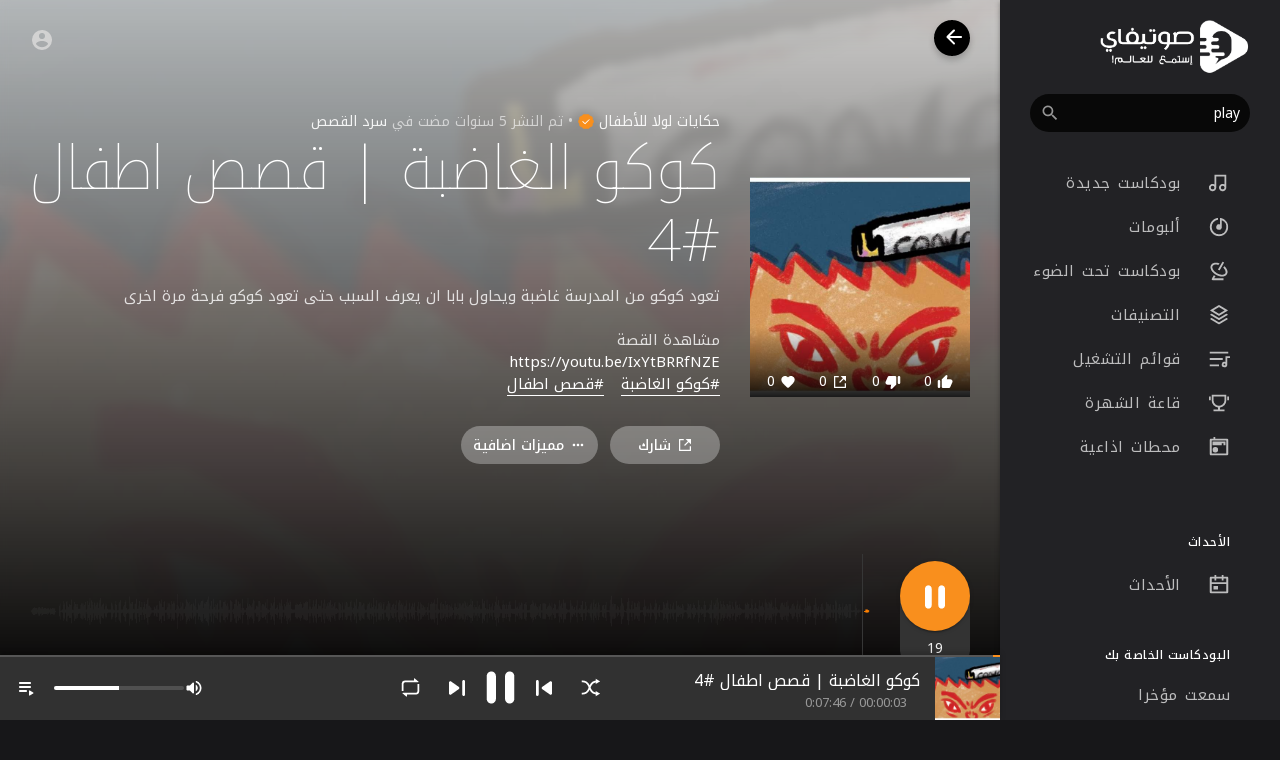

--- FILE ---
content_type: text/html; charset=UTF-8
request_url: https://sawtify.com/track/e9Dqq8XGVRJJmDn/play
body_size: 47645
content:
<!DOCTYPE html>
<html lang="en">
	<head>
		<!-- Title -->
		<title>كوكو الغاضبة | قصص اطفال #4 - صوتيفاي</title>

		<!-- Required Meta Tags Always Come First -->
		<meta http-equiv="Content-Type" content="text/html; charset=UTF-8"/>
		<meta charset="utf-8">
		<meta name="viewport" content="width=device-width, initial-scale=1, shrink-to-fit=no">
		<!-- Favicon -->
		<link rel="shortcut icon" href="https://sawtify.com/themes/soundify/img/icon.png" />

		<meta name="title" content="كوكو الغاضبة | قصص اطفال #4 - صوتيفاي">
		<meta name="description" content="تعود كوكو من المدرسة غاضبة ويحاول بابا ان يعرف السبب حتى تعود كوكو فرحة مرة اخرى    مشاهدة القصة  https://youtu.be/IxYtBRRfNZE">
		<meta name="keywords" content="صوتيفاي,محتوى صوتي,بودكاست,بودكاست عربي">

		<link rel="canonical" href="https://sawtify.com" /><link rel="home" href="https://sawtify.com" /><link rel="alternate" href="https://sawtify.com?lang=arabic" hreflang="ar" /><meta property="og:title" content="كوكو الغاضبة | قصص اطفال #4"><meta property="og:image" content="https://sawtify.com/upload/photos/2021/05/hvulIoudDTluWPUl84KS_19_edfa8335329ef41297edf211abd0dcf9_image.jpg"><meta property="og:image:width" content="500"><meta property="og:image:height" content="500"><meta property="og:description" content="تعود كوكو من المدرسة غاضبة ويحاول بابا ان يعرف السبب حتى تعود كوكو فرحة مرة اخرى    مشاهدة القصة  https://youtu.be/IxYtBRRfNZE"><meta property="og:url" content="https://sawtify.com/track/e9Dqq8XGVRJJmDn" /><script type="application/ld+json">{"@context": "https://schema.org","@type": "AudioObject","contentUrl": "https://sawtify.com/upload/audio/2021/05/erLBhGAGBAtIjVeCvWLG_19_980e403ec180f93d4bdb24cf3d2d8b27_audio_48067_converted.mp3", "description": "تعود كوكو من المدرسة غاضبة ويحاول بابا ان يعرف السبب حتى تعود كوكو فرحة مرة اخرى    مشاهدة القصة  https://youtu.be/IxYtBRRfNZE","duration": "7:46","encodingFormat": "audio/mpeg","name": "كوكو الغاضبة | قصص اطفال #4"}</script>
		<!-- Google Fonts -->
		<link href="//fonts.googleapis.com/css?family=Roboto:300,400,500" rel="stylesheet">
		
		<script src="https://sawtify.com/themes/soundify/js/jquery.min.js"></script>
		<link rel="stylesheet" href="https://sawtify.com/themes/soundify/css/jquery-ui.css">
		<script src="https://sawtify.com/themes/soundify/js/jquery-ui.min.js"></script>
		<!-- CSS -->
		<link rel="stylesheet" href="https://sawtify.com/themes/soundify/css/bootstrap.min.css">
		<link rel="stylesheet" href="https://sawtify.com/themes/soundify/css/owl.carousel.min.css">
		<link rel="stylesheet" href="https://sawtify.com/themes/soundify/css/style.css?v=1.5.2">
		<script src="https://sawtify.com/themes/soundify/js/wavesurfer.min.js"></script>

		<script type="text/javascript" src="https://sawtify.com/themes/soundify/js/tag-it.min.js"></script>
		<link rel="stylesheet" href="https://sawtify.com/themes/soundify/css/jquery.tagit.css">

		<script type="text/javascript" src="https://sawtify.com/themes/soundify/js/fastclick.js"></script>
				<!--  Scripts-->
		<script>
			function ajaxUrl() {
				return 'https://sawtify.com/endpoints';
			}
			function siteUrl() {
				return 'https://sawtify.com/';
			}
		</script>
		<!-- <script src="https://unpkg.com/wavesurfer.js"></script> -->
			    <script src="https://www.google.com/recaptcha/api.js" async defer></script>
	    		<script src="https://sawtify.com/themes/soundify/js/emojionearea.min.js"></script>
		<link rel="stylesheet" href="https://sawtify.com/themes/soundify/css/emojionearea.min.css">
		 <!-- Google tag (gtag.js) -->
<script async src="https://www.googletagmanager.com/gtag/js?id=UA-161856680-1"></script>
<script>
  window.dataLayer = window.dataLayer || [];
  function gtag(){dataLayer.push(arguments);}
  gtag('js', new Date());

  gtag('config', 'UA-161856680-1');
</script>
						<script>
			window.run_station = null;
            $(document).ready(function() {
                window.init_emojioneArea = function() {
                    $(".comment_input").emojioneArea({
                        useInternalCDN: true,
                        events: {
                            keyup: function (editor, event) {
																	id = $( $(this)[0].source[0]).attr('data-audio-id');
									$($(".comment_input")).limit("1280", '#charsLeft_'+id);
									c_id = $( $(this)[0].source[0]).attr('data-comment-id');
									if ($('#write_comment_'+c_id).length) {
										$($('#write_comment_'+c_id)).limit("1280", '#charsLeft_r_'+c_id);
									}
                                                                let emojioneArea = this; //this is instance of EmojioneArea
                                if (event.which === 13 && !event.shiftKey) {
                                    // $scope.onPressKeyTextarea(event);
									var audioid = $( $(this)[0].source[0]).attr('data-audio-id');
									var commentid = $( $(this)[0].source[0]).attr('data-comment-id');
									if(typeof commentid !== 'undefined'){
										registerCommentreplay(emojioneArea.getText(), audioid, commentid, event, $(this));
									}else{
										registerComment(emojioneArea.getText(), audioid, event, $(this));
									}
                                    emojioneArea.setText('');
                                    emojioneArea.hidePicker();
                                    emojioneArea.editor.focus();
                                    event.preventDefault();
                                }
                            }
                        },
                        search: false,
                        recentEmojis: false,
                        filtersPosition: "bottom",
                        tones: false,
                        autocomplete: false,
                        filters: {animals_nature: false, food_drink: false, activity: false, travel_places: false, objects: false, symbols: false, flags: false}
                    });
                }
                window.init_emojioneArea();
				
				window.init_emojioneArea_replay = function(id) {
					$('#write_comment_'+id).emojioneArea({
						useInternalCDN: true,
						events: {
							keyup: function (editor, event) {
								let _emojioneArea = this; //this is instance of EmojioneArea
								if (event.which === 13 && !event.shiftKey) {
									var _audioid = $( $(this)[0].source[0]).attr('data-audio-id');
									var _commentid = $( $(this)[0].source[0]).attr('data-comment-id');
										registerCommentreplay(_emojioneArea.getText(), _audioid, _commentid, event, $(this));
										_emojioneArea.setText('');
										_emojioneArea.hidePicker();
										_emojioneArea.editor.focus();
										event.preventDefault();
								}
							}
						},
						search: false,
						recentEmojis: false,
						filtersPosition: "bottom",
						tones: false,
						autocomplete: false,
						filters: {animals_nature: false, food_drink: false, activity: false, travel_places: false, objects: false, symbols: false, flags: false}
					});
				}

				window.init_blogemojioneArea = function() {
                    $(".blog_comment_input").emojioneArea({
                        useInternalCDN: true,
                        events: {
                            keyup: function (editor, event) {
                                let emojioneArea = this; //this is instance of EmojioneArea
                                if (event.which === 13 && !event.shiftKey) {
                                    // $scope.onPressKeyTextarea(event);
									var audioid = $( $(this)[0].source[0]).attr('data-article-id');
                                    registerBlogComment(emojioneArea.getText(), audioid, event, $(this));
                                    emojioneArea.setText('');
                                    emojioneArea.hidePicker();
                                    emojioneArea.editor.focus();
                                    event.preventDefault();
                                }
                            }
                        },
                        search: false,
                        recentEmojis: false,
                        filtersPosition: "bottom",
                        tones: false,
                        autocomplete: false,
                        filters: {animals_nature: false, food_drink: false, activity: false, travel_places: false, objects: false, symbols: false, flags: false}
                    });
                }
                window.init_blogemojioneArea();
            });
		</script>

		<script>
		$(document).ready(function() {
		  $.ajaxSetup({ 
		    data: {
		        hash_id: getHashID()
		    },
		    cache: false 
		  });
		});
		window.addEventListener("popstate", function(e) {
            window.location.href = location.href;
        });
		window.search_url = 'https://sawtify.com/search/songs/';
        window.chatfetch = false;
		window.UpdateChatU = 0;
			$(document).on('click', '[data-load]', function(event) {
				$('.xzoom-source').remove();
				$('#buy_ticket_modal').modal('hide');
				  if ($(this).attr('data-load') == '') {
					window.open($(this).attr('href'), '_blank'); 
					if (parseInt($('.ss_track_play_pause').attr('data_is_ad')) > 0) {
				 		is_sent = 1;
				 		song_id = $('#current-track').attr('value');
				 		onTimesUp(song_id);
				 		return false;
				 	}
					return false;
				  }
			      $('#bar_loading').show().animate({width:20 + 80 * Math.random() + "%"}, 200);
				  $('.sections li').removeClass('active');
				  $('body').removeClass('sidebar_open');
			      event.preventDefault();
			      var url = $(this).attr('data-load');
			      $.ajax({
			        url: siteUrl() + '/ajax-load.php?path=' + url,
			        type: 'GET',
			        dataType: 'html'
			      })
			      .done(function(data_html, textStatus, request) {
			      	if (request.status == 201) {
			      		$('#login_box').modal('show');
			      	} else {
			      	    if(window.run_station !== null){
                            window.run_station.pause();
						}
                        data = JSON.parse($(data_html).filter('#json-data').val());



				        window.history.pushState({state:'new', ajax_url: url},'', data.url);

                        if(data.page_name == 'messages'){
                            window.chatfetch = true;
						}else{
                            window.chatfetch = false;
						}

				        if(data.page_name !== 'search'){
				            $('#search_keyword').val('');
						}
						
						if (data.page_name == 'new_music') {
							$('#new_music_nav').addClass('active');
						}
						if (data.page_name == 'albums') {
							$('#albums_nav').addClass('active');
						}
						if (data.page_name == 'spotlight') {
							$('#spotlight_nav').addClass('active');
						}
						if (data.page_name == 'genres') {
							$('#genres_nav').addClass('active');
						}
						if (data.page_name == 'playlists') {
							$('#playlists_nav').addClass('active');
						}
						if (data.page_name == 'stations') {
							$('#stations_nav').addClass('active');
						}
						if (data.page_name == 'store') {
							$('#store_nav').addClass('active');
						}
						if (data.page_name == 'purchased') {
							$('#purchased_nav').addClass('active');
						}
						if (data.page_name == 'recently_played') {
							$('#recently_played_nav').addClass('active');
						}
						if (data.page_name == 'my_playlists') {
							$('#my_playlists_nav').addClass('active');
						}
						if (data.page_name == 'favourites') {
							$('#favourites_nav').addClass('active');
						}

				        $('#container_content').html(data_html);
				        $('meta[name=title]').attr('content', data.site_title);
				        $('#page').attr('data-page', data.page_name);
				        $('meta[name=description]').attr('content', data.description);
				        $('meta[name=keywords]').attr('content', data.keyword);
				        $('title').html(data.site_title);
				        if (data.page_name) {
				        	setTimeout(function () {
				        		updateWaves = false;
				        		if ($('#current-track').val()) {
				        			if (Amplitude.getActiveSongMetadata().id == $('#current-track').val()) {
					        			updateWaves = true;
					        		} else {
					        			$('body').removeClass('player_running');
					        		}
				        		} else {
				        			updateWaves = true;
				        		}
				        		if (updateWaves == true) {
				        			var getCurrentPlaying = Number($('.amplitude-song-played-progress').attr('value')) * 100;
					        		$('#light-wave').width(getCurrentPlaying + '%');
					        		updateWaveForm();
				        		}
				        	}, 100);
				        	if( data.page_name == 'blogs' ){
                                window.search_url = 'https://sawtify.com/blogs/tag/';
							}
				        }
				        if (Amplitude.getActiveSongMetadata().id && $('#page').attr('data-page') == 'track') {
				        	if (Amplitude.getActiveSongMetadata().id == $('#current-track').val()) {
				        		$('body').addClass('player_running');
				        	}
				        }
				        if (Amplitude.getActiveSongMetadata().u_id && $('#page').attr('data-page') != 'track') {
				        	$('.playlist-list-song[data-id=' + Amplitude.getActiveSongMetadata().u_id + ']').addClass('playing');
				        	$('.list-recommended[data-id=' + Amplitude.getActiveSongMetadata().u_id + ']').addClass('playlist-list-song playing');
				        	if ($('.feed_post[data-id="' + Amplitude.getActiveSongMetadata().u_id + '"]').length > 0) {
				        		$.get('https://sawtify.com/endpoints/get-song-info', {id: Amplitude.getActiveSongMetadata().id}, function(data) {
				        			if (data.status == 200) {
				        				$('body').attr('song-duration', data.duration);
				        				if (data.songWaves.length > 0) {
											$('.feed_post[data-id="' + data.songID + '"]:first').find('.waveform-small').html(data.songWaves);
											$('#light-wave img').width($('#dark-wave').width() + 'px');
											$('.feed_post[data-id="' + data.songID + '"]:first').find('.post-actions').removeClass('hidden');
											$('.feed_post[data-id="' + data.songID + '"]:first').find('.ssong_comments').removeClass('hidden');
											$('.feed_post[data-id="' + data.songID + '"]:first').find('.art-info').removeClass('hidden');
				    						$('.feed_post[data-id="' + data.songID + '"]:first').find('.comment_list').html(data.comments);
				    						$('.feed_post[data-id="' + data.songID + '"]:first').find('.comment-waves').html(data.waves);
				    						var getCurrentPlaying = Number($('.amplitude-song-played-progress').attr('value')) * 100;
					        		        $('#light-wave').width(getCurrentPlaying + '%');
				    						updateWaveForm();
										}
				        			}
				        		});
				        	}
				        }
                        $('#music-user-ads-table').find('[type="checkbox"]').each(function(index, el) {
                            $(el).bootstrapToggle();
                        });

                        if( data.page_name === 'station'){
                            setTimeout(function () {
                            	$('body').addClass('player_running');
                            }, 100);
                        }

			      	}
			        
			      })
			      .fail(function() {
			         window.location.href = siteUrl()+'/404';
			      })
			      .always(function() {
			      	if (typeof data !== 'undefined') {
			      		if (data.page_name == 'user' && data.scroll == true) {
				        	$('html,body').animate({
						        scrollTop: $('#myTab').offset().top - 350
						    });
				        } else {
				        	$('html,body').animate({
						        scrollTop: $('body').offset().top
						    });
				        }
                        window.init_emojioneArea();
			      	}
			        $('#bar_loading').animate({width:"100%"}, 200).fadeOut(300, function() {
			           $(this).width("0");
			        });
			      });
			  });
			window.artist_sell = 'off';
			var video_player;
		</script>

		<script src="https://sawtify.com/themes/soundify/js/header.js?3196"></script>

		
		<link rel="stylesheet" href="https://sawtify.com/themes/soundify/css/custom.style.css?3219" id="custom.style.css">
				<link rel="stylesheet" href="https://sawtify.com/themes/soundify/css/rtl.style.css?v=1.5.2">
		
		<link href="https://gitcdn.github.io/bootstrap-toggle/2.2.2/css/bootstrap-toggle.min.css" rel="stylesheet">
		<link rel="stylesheet" href="https://sawtify.com/themes/soundify/js/lib/sweetalert2/dist/sweetalert2.min.css">
		<link rel="stylesheet" type="text/css" href="https://sawtify.com/themes/soundify/css/dataTables.bootstrap4.min.css">
		<link rel="stylesheet" href="https://sawtify.com/themes/soundify/css/bootstrap-select.min.css">
		
		<script src="https://sawtify.com/themes/soundify/js/range.js"></script>
		
		<style>

</style>

		
		<style>
						:root {
				--main: #F98F1D;
				--main-hover: #ea8e48;
			}
		
			.ui-menu-item img { padding-right: 10px; width: 32px; height: 32px; }
			.ui-menu-item span { color: #444; font-size: 12px; vertical-align: top }
		</style>

						<script src="https://sawtify.com/themes/soundify/js/plyr.polyfilled.js"></script>
		<link rel="stylesheet" href="https://sawtify.com/themes/soundify/css/plyr.css" />
						<script src="https://sawtify.com/themes/soundify/js/jquery-ui-timepicker-addon.min.js"></script>
						
		<link rel="stylesheet" href="https://sawtify.com/themes/soundify/css/flatpickr.min.css">
		<script src="https://sawtify.com/themes/soundify/js/flatpickr.js"></script>
	</head>
	
	<body class=" side_open" data-lang="rtl">
			<div class="music_app">
			<div class="ma_container" id="page" data-page="track">
				<!-- Start Sidebar  -->	
				<div class="ma_sidebar">
	<div class="sidebar">
		<div class="logo_container">
			<a href="https://sawtify.com" >
								<img src="https://sawtify.com/themes/soundify/img/logo.png?cache=123" alt="">
							</a>
		</div>
		<div class="dropdown sfy_search">
			<form class="search_cont" data-toggle="dropdown" data-display="static" role="button" onSubmit="event.preventDefault();window.location = window.search_url + $('#search_keyword').val();">
				<!--action="https://sawtify.com/search/songs" method="POST" >-->
				<input name="search_keyword" id="search_keyword" value="play" type="search" class="form-control" placeholder="البحث عن منشيء المحتوى والمسارات" autocomplete="off"/>
				<svg xmlns="http://www.w3.org/2000/svg" width="24" height="24" viewBox="0 0 24 24"><path fill="currentColor" d="M9.5,3A6.5,6.5 0 0,1 16,9.5C16,11.11 15.41,12.59 14.44,13.73L14.71,14H15.5L20.5,19L19,20.5L14,15.5V14.71L13.73,14.44C12.59,15.41 11.11,16 9.5,16A6.5,6.5 0 0,1 3,9.5A6.5,6.5 0 0,1 9.5,3M9.5,5C7,5 5,7 5,9.5C5,12 7,14 9.5,14C12,14 14,12 14,9.5C14,7 12,5 9.5,5Z" /></svg>
			</form>
		</div>
		<div class="sidebar_innr" data-simplebar>
			<ul class="sections sfy_side_mobi_links">
				<li class="">
					<a href="https://sawtify.com/discover" data-load="discover"><svg xmlns="http://www.w3.org/2000/svg" width="24" height="24" viewBox="0 0 24 24"><path fill="currentColor" d="M19,5V7H15V5H19M9,5V11H5V5H9M19,13V19H15V13H19M9,17V19H5V17H9M21,3H13V9H21V3M11,3H3V13H11V3M21,11H13V21H21V11M11,15H3V21H11V15Z"></path><path class="active_path" fill="currentColor" d="M4 13h6c.55 0 1-.45 1-1V4c0-.55-.45-1-1-1H4c-.55 0-1 .45-1 1v8c0 .55.45 1 1 1zm0 8h6c.55 0 1-.45 1-1v-4c0-.55-.45-1-1-1H4c-.55 0-1 .45-1 1v4c0 .55.45 1 1 1zm10 0h6c.55 0 1-.45 1-1v-8c0-.55-.45-1-1-1h-6c-.55 0-1 .45-1 1v8c0 .55.45 1 1 1zM13 4v4c0 .55.45 1 1 1h6c.55 0 1-.45 1-1V4c0-.55-.45-1-1-1h-6c-.55 0-1 .45-1 1z"></path></svg> اكتشف</a>
				</li>
								<li class="">
					<a href="https://sawtify.com/top_music" data-load="top_music"><svg xmlns="http://www.w3.org/2000/svg" width="24" height="24" viewBox="0 0 24 24"><path fill="currentColor" d="M4.406 14.523l3.402-3.402 2.828 2.829 3.157-3.157L12 9h5v5l-1.793-1.793-4.571 4.571-2.828-2.828-2.475 2.474a8 8 0 1 0-.927-1.9zm-1.538 1.558l-.01-.01.004-.004A9.965 9.965 0 0 1 2 12C2 6.477 6.477 2 12 2s10 4.477 10 10-4.477 10-10 10c-4.07 0-7.57-2.43-9.132-5.919z"></path><path class="active_path" fill="currentColor" d="M3.897 17.86l3.91-3.91 2.829 2.828 4.571-4.57L17 14V9h-5l1.793 1.793-3.157 3.157-2.828-2.829-4.946 4.946A9.965 9.965 0 0 1 2 12C2 6.477 6.477 2 12 2s10 4.477 10 10-4.477 10-10 10a9.987 9.987 0 0 1-8.103-4.14z"></path></svg> الاكثر سماعا</a>
				</li>
			</ul>
			<ul class="sections">
				<h3 class="sfy_side_mobi_links">اكتشف بودكاست رائعة</h3>
				<li class="" id="new_music_nav">
					<a href="https://sawtify.com/new_music" data-load="new_music" class="valign"><svg xmlns="http://www.w3.org/2000/svg" viewBox="0 0 24 24" width="24" height="24"><path fill="currentColor" d="M20 3v14a4 4 0 1 1-2-3.465V5H9v12a4 4 0 1 1-2-3.465V3h13zM5 19a2 2 0 1 0 0-4 2 2 0 0 0 0 4zm11 0a2 2 0 1 0 0-4 2 2 0 0 0 0 4z"/><path d="M20 3v14a4 4 0 1 1-2-3.465V6H9v11a4 4 0 1 1-2-3.465V3h13z" class="active_path" fill="currentColor"></path></svg> بودكاست جديدة</a>
				</li>
				<li class="" id="albums_nav">
					<a href="https://sawtify.com/albums" data-load="albums" class="valign"><svg xmlns="http://www.w3.org/2000/svg" viewBox="0 0 24 24" width="24" height="24"><path fill="currentColor" d="M15 4.582V12a3 3 0 1 1-2-2.83V2.05c5.053.501 9 4.765 9 9.95 0 5.523-4.477 10-10 10S2 17.523 2 12c0-5.185 3.947-9.449 9-9.95v2.012A8.001 8.001 0 0 0 12 20a8 8 0 0 0 3-15.418z"/><path d="M13 9.17A3 3 0 1 0 15 12V2.458c4.057 1.274 7 5.064 7 9.542 0 5.523-4.477 10-10 10S2 17.523 2 12 6.477 2 12 2c.337 0 .671.017 1 .05v7.12z" class="active_path" fill="currentColor"></path></svg> ألبومات</a>
				</li>
				<li class="" id="spotlight_nav">
					<a href="https://sawtify.com/spotlight" data-load="spotlight" class="valign"><svg xmlns="http://www.w3.org/2000/svg" viewBox="0 0 24 24" width="24" height="24"><path fill="currentColor" d="M12.506 3.623l-1.023 1.772c-2.91-.879-5.514-.45-6.411 1.105-1.178 2.04.79 5.652 4.678 7.897s8 2.142 9.178.103c.898-1.555-.033-4.024-2.249-6.105l1.023-1.772c3.082 2.709 4.463 6.27 2.958 8.877-1.86 3.222-7.189 3.355-11.91.63C4.029 13.402 1.48 8.721 3.34 5.5c1.505-2.607 5.28-3.192 9.166-1.877zm3.378-1.85l1.732 1-5 8.66-1.732-1 5-8.66zM6.732 20H17v2H5.017a.995.995 0 0 1-.883-.5 1.005 1.005 0 0 1 0-1l2.25-3.897 1.732 1L6.732 20z"/><path d="M14.368 4.398l-3.484 6.035 1.732 1L16.1 5.398c4.17 2.772 6.306 7.08 4.56 10.102-1.86 3.222-7.189 3.355-11.91.63C4.029 13.402 1.48 8.721 3.34 5.5c1.745-3.023 6.543-3.327 11.028-1.102zm1.516-2.625l1.732 1-1.5 2.598-1.732-1 1.5-2.598zM6.732 20H17v2H5.017a.995.995 0 0 1-.883-.5 1.005 1.005 0 0 1 0-1l2.25-3.897 1.732 1L6.732 20z" class="active_path" fill="currentColor"></path></svg> بودكاست تحت الضوء</a>
				</li>
				<li class="" id="genres_nav">
					<a href="https://sawtify.com/genres" data-load="genres" class="valign"><svg xmlns="http://www.w3.org/2000/svg" viewBox="0 0 24 24" width="24" height="24"><path fill="currentColor" d="M20.083 15.2l1.202.721a.5.5 0 0 1 0 .858l-8.77 5.262a1 1 0 0 1-1.03 0l-8.77-5.262a.5.5 0 0 1 0-.858l1.202-.721L12 20.05l8.083-4.85zm0-4.7l1.202.721a.5.5 0 0 1 0 .858L12 17.65l-9.285-5.571a.5.5 0 0 1 0-.858l1.202-.721L12 15.35l8.083-4.85zm-7.569-9.191l8.771 5.262a.5.5 0 0 1 0 .858L12 13 2.715 7.429a.5.5 0 0 1 0-.858l8.77-5.262a1 1 0 0 1 1.03 0zM12 3.332L5.887 7 12 10.668 18.113 7 12 3.332z"/><path d="M20.083 10.5l1.202.721a.5.5 0 0 1 0 .858L12 17.65l-9.285-5.571a.5.5 0 0 1 0-.858l1.202-.721L12 15.35l8.083-4.85zm0 4.7l1.202.721a.5.5 0 0 1 0 .858l-8.77 5.262a1 1 0 0 1-1.03 0l-8.77-5.262a.5.5 0 0 1 0-.858l1.202-.721L12 20.05l8.083-4.85zM12.514 1.309l8.771 5.262a.5.5 0 0 1 0 .858L12 13 2.715 7.429a.5.5 0 0 1 0-.858l8.77-5.262a1 1 0 0 1 1.03 0z" class="active_path" fill="currentColor"></path></svg> التصنيفات</a>
				</li>
				<li class="" id="playlists_nav">
					<a href="https://sawtify.com/playlists" data-load="playlists" class="valign"><svg xmlns="http://www.w3.org/2000/svg" viewBox="0 0 24 24" width="24" height="24"><path fill="currentColor" d="M2 18h10v2H2v-2zm0-7h14v2H2v-2zm0-7h20v2H2V4zm17 11.17V9h5v2h-3v7a3 3 0 1 1-2-2.83zM18 19a1 1 0 1 0 0-2 1 1 0 0 0 0 2z"/><path d="M2 18h10v2H2v-2zm0-7h14v2H2v-2zm0-7h20v2H2V4zm17 11.17V9h5v2h-3v7a3 3 0 1 1-2-2.83z" class="active_path" fill="currentColor"></path></svg> قوائم التشغيل</a>
				</li>
									<li class="" id="fame_nav">
						<a href="https://sawtify.com/fame" data-load="fame" class="valign"><svg xmlns="http://www.w3.org/2000/svg" viewBox="0 0 24 24" width="24" height="24"><path fill="currentColor" d="M13 16.938V19h5v2H6v-2h5v-2.062A8.001 8.001 0 0 1 4 9V3h16v6a8.001 8.001 0 0 1-7 7.938zM6 5v4a6 6 0 1 0 12 0V5H6zM1 5h2v4H1V5zm20 0h2v4h-2V5z"/><path d="M13 16.938V19h5v2H6v-2h5v-2.062A8.001 8.001 0 0 1 4 9V3h16v6a8.001 8.001 0 0 1-7 7.938zM1 5h2v4H1V5zm20 0h2v4h-2V5z" class="active_path" fill="currentColor"></path></svg> قاعة الشهرة</a>
					</li>
													<li class="" id="stations_nav">
						<a href="https://sawtify.com/stations" data-load="stations" class="valign"><svg xmlns="http://www.w3.org/2000/svg" viewBox="0 0 24 24" width="24" height="24"><path fill="currentColor" d="M17 10V8h-2v2H5V6h14v4h-2zM6 3V1h2v2h13.008c.548 0 .992.445.992.993v16.014a1 1 0 0 1-.992.993H2.992A.993.993 0 0 1 2 20.007V3.993A1 1 0 0 1 2.992 3H6zM4 5v14h16V5H4zm4 13a3 3 0 1 1 0-6 3 3 0 0 1 0 6z"/><path d="M17 10h3V6H4v4h11V8h2v2zM6 3V1h2v2h13.008c.548 0 .992.445.992.993v16.014a1 1 0 0 1-.992.993H2.992A.993.993 0 0 1 2 20.007V3.993A1 1 0 0 1 2.992 3H6zm1 16a3 3 0 1 0 0-6 3 3 0 0 0 0 6z" class="active_path" fill="currentColor"></path></svg> محطات اذاعية</a>
					</li>
											</ul>
			<ul class="sections">
											</ul>
			
							<ul class="sections">
					<h3>الأحداث</h3>
					<li  class="">
						<a href="https://sawtify.com/events" data-load="events">
							<svg xmlns="http://www.w3.org/2000/svg" viewBox="0 0 24 24" width="24" height="24"><path fill="currentColor" d="M17 3h4a1 1 0 0 1 1 1v16a1 1 0 0 1-1 1H3a1 1 0 0 1-1-1V4a1 1 0 0 1 1-1h4V1h2v2h6V1h2v2zm3 6V5h-3v2h-2V5H9v2H7V5H4v4h16zm0 2H4v8h16v-8zM6 13h5v4H6v-4z"/><path d="M17 3h4a1 1 0 0 1 1 1v16a1 1 0 0 1-1 1H3a1 1 0 0 1-1-1V4a1 1 0 0 1 1-1h4V1h2v2h6V1h2v2zM4 9v10h16V9H4zm2 4h5v4H6v-4z" class="active_path" fill="currentColor"></path></svg>
							الأحداث
						</a>
					</li>
				</ul>
						
			<ul class="sections">
				<h3>البودكاست الخاصة بك</h3>
				<li class="" id="recently_played_nav"><a href="https://sawtify.com/recently_played" data-load="recently_played">سمعت مؤخرا</a></li>
				<li class="" id="my_playlists_nav"><a href="https://sawtify.com/my_playlists" data-load="my_playlists">قوائم التشغيل خاصتي</a></li>
				<li class="" id="favourites_nav"><a href="https://sawtify.com/favourites" data-load="favourites">المفضلة</a></li>
			</ul>
			<div class="ma_footer">
								<div class="ma_footer_cright">
					© 2026 صوتيفاي					<div class="lang_select dropup">
						<button type="button" class="btn dropdown-toggle" data-toggle="modal" data-target="#select-language">Arabic</button>
					</div>
				</div>
				<div class="ma_footer_links">
											<a href="https://www.facebook.com/sawtify/" target="_blank">
							<svg xmlns="http://www.w3.org/2000/svg" width="20" height="20" viewBox="0 0 24 24"><path fill="currentColor" d="M12.001 2.002c-5.522 0-9.999 4.477-9.999 9.999 0 4.99 3.656 9.126 8.437 9.879v-6.988h-2.54v-2.891h2.54V9.798c0-2.508 1.493-3.891 3.776-3.891 1.094 0 2.24.195 2.24.195v2.459h-1.264c-1.24 0-1.628.772-1.628 1.563v1.875h2.771l-.443 2.891h-2.328v6.988C18.344 21.129 22 16.992 22 12.001c0-5.522-4.477-9.999-9.999-9.999z"></path></svg>
						</a> • 
																<a href="https://twitter.com/sawtify" target="_blank">
							<svg xmlns="http://www.w3.org/2000/svg" width="20" height="20" viewBox="0 0 24 24"><path fill="currentColor" d="M19.633 7.997c.013.175.013.349.013.523 0 5.325-4.053 11.461-11.46 11.461-2.282 0-4.402-.661-6.186-1.809.324.037.636.05.973.05a8.07 8.07 0 0 0 5.001-1.721 4.036 4.036 0 0 1-3.767-2.793c.249.037.499.062.761.062.361 0 .724-.05 1.061-.137a4.027 4.027 0 0 1-3.23-3.953v-.05c.537.299 1.16.486 1.82.511a4.022 4.022 0 0 1-1.796-3.354c0-.748.199-1.434.548-2.032a11.457 11.457 0 0 0 8.306 4.215c-.062-.3-.1-.611-.1-.923a4.026 4.026 0 0 1 4.028-4.028c1.16 0 2.207.486 2.943 1.272a7.957 7.957 0 0 0 2.556-.973 4.02 4.02 0 0 1-1.771 2.22 8.073 8.073 0 0 0 2.319-.624 8.645 8.645 0 0 1-2.019 2.083z"></path></svg>
						</a> • 
																					<a href="https://sawtify.com/terms/dmca" data-load="terms/dmca">DMCA</a> • 
                    						<a href="https://sawtify.com/blogs" data-load="blogs">المدونات</a> • 
                    						<a href="https://sawtify.com/terms/about" data-load="terms/about">معلومات عنا</a> • 
                                        						<a href="https://sawtify.com/terms/terms" data-load="terms/terms">شروط</a> • 
                    						<a href="https://sawtify.com/contact" data-load="contact">اتصل بنا</a> • 
                    						<a href="https://sawtify.com/terms/privacy" data-load="terms/privacy">سياسة الخصوصية</a> • 
                    						<a href="https://sawtify.com/terms/faqs" data-load="terms/faqs">الأسئلة الشائعة</a>
                    									</div>
			</div>
		</div>
	</div>
</div>

<script>
function OpenStoreMenu(self) {
	$(self).find('span').find('svg').remove();
	if ($(".mystore_menu").is(":visible")) {
		$(".mystore_menu").slideUp();
		$(self).find('span').append('<svg xmlns="http://www.w3.org/2000/svg" width="15" height="15" viewBox="0 0 24 24" fill="none" stroke="currentColor" stroke-width="2" stroke-linecap="round" stroke-linejoin="round" class="feather feather-plus"><line x1="12" y1="5" x2="12" y2="19"></line><line x1="5" y1="12" x2="19" y2="12"></line></svg>');
	}
	else{
		$(".mystore_menu").slideDown();
		$(self).find('span').append('<svg xmlns="http://www.w3.org/2000/svg" xmlns:xlink="http://www.w3.org/1999/xlink" aria-hidden="true" role="img" width="15" height="15" preserveAspectRatio="xMidYMid meet" viewBox="0 0 1024 1024"><path d="M872 474H152c-4.4 0-8 3.6-8 8v60c0 4.4 3.6 8 8 8h720c4.4 0 8-3.6 8-8v-60c0-4.4-3.6-8-8-8z" fill="currentColor"/></svg>');
	}
}
</script>
				<!-- End Sidebar  -->	

				<!-- Header  -->
				<div id="main-header">
					<header class="valign sfy_hdr_trans">
	<div class="head_menu" onclick="$('body').addClass('sidebar_open');">
		<svg xmlns="http://www.w3.org/2000/svg" width="24" height="24" viewBox="0 0 24 24"><path fill="currentColor" d="M3,6H21V8H3V6M3,11H21V13H3V11M3,16H21V18H3V16Z" /></svg>
	</div>
	<div class="head_logo">
		<a href="https://sawtify.com/">
			<svg xmlns="http://www.w3.org/2000/svg" width="24" height="24" viewBox="0 0 24 24"><path fill="currentColor" d="M10 19v-5h4v5c0 .55.45 1 1 1h3c.55 0 1-.45 1-1v-7h1.7c.46 0 .68-.57.33-.87L12.67 3.6c-.38-.34-.96-.34-1.34 0l-8.36 7.53c-.34.3-.13.87.33.87H5v7c0 .55.45 1 1 1h3c.55 0 1-.45 1-1z" /></svg>
						<img src="https://sawtify.com/themes/soundify/img/logo.png?cache=123" alt="">
					</a>
	</div>
	<div class="head_user not_loggd_hdrr">
		<span class="dropdown">
			<svg data-display="static" data-toggle="dropdown" aria-haspopup="true" aria-expanded="true" xmlns="http://www.w3.org/2000/svg" width="24" height="24" viewBox="0 0 24 24"><path fill="currentColor" d="M12,19.2C9.5,19.2 7.29,17.92 6,16C6.03,14 10,12.9 12,12.9C14,12.9 17.97,14 18,16C16.71,17.92 14.5,19.2 12,19.2M12,5A3,3 0 0,1 15,8A3,3 0 0,1 12,11A3,3 0 0,1 9,8A3,3 0 0,1 12,5M12,2A10,10 0 0,0 2,12A10,10 0 0,0 12,22A10,10 0 0,0 22,12C22,6.47 17.5,2 12,2Z"></path></svg>
			<ul class="dropdown-menu dropdown-menu-right">
				<li><a href="#" data-toggle="modal" data-target="#login_box">تسجيل الدخول</a></li>
									<li><a href="#" data-toggle="modal" data-target="#signup_box">تسجيل</a></li>
							</ul>
		</span>
	</div>
</header>
				</div>
				<div id="bar_loading"></div>
				<!-- End Header  -->

				<!-- Content  -->
				<div id="container_content">
					<style>
header .opts_head_acc > .btn, header .head_user .opts_account > .btn, header .head_user .notis > .btn, header .chaticon > .btn {background-color: #080808;box-shadow: 0 4px 6px rgba(0, 0, 0, 0.2);}
.sfy_plylist_hdr:before {background-image: url(https://sawtify.com/upload/photos/2021/05/hvulIoudDTluWPUl84KS_19_edfa8335329ef41297edf211abd0dcf9_image.jpg);}
</style>
<div class="ma_page_content sfy_pc_padd">
	<div class="ma_pc_inner">
					<button class="btn btn-mat btn-go-back" onclick="window.history.back();"><svg xmlns="http://www.w3.org/2000/svg" height="24" viewBox="0 0 24 24" width="24"><path fill="currentColor" d="M19 11H7.83l4.88-4.88c.39-.39.39-1.03 0-1.42-.39-.39-1.02-.39-1.41 0l-6.59 6.59c-.39.39-.39 1.02 0 1.41l6.59 6.59c.39.39 1.02.39 1.41 0 .39-.39.39-1.02 0-1.41L7.83 13H19c.55 0 1-.45 1-1s-.45-1-1-1z"/></svg></button>
							<div class="sfy_plylist_hdr sfy_song_hdr" id="sfy_hdr_rgb">
				<div class="valign sfy_plist_innr">
					<div class="sfy_plist_art">
						<img src="https://sawtify.com/upload/photos/2021/05/hvulIoudDTluWPUl84KS_19_edfa8335329ef41297edf211abd0dcf9_image.jpg" id="sfy_song_thmb" data-adaptive-background="1">
						<ul class="valign ss_stats list-unstyled mb-0">
							<li><svg xmlns="http://www.w3.org/2000/svg" width="19" height="19" viewBox="0 0 24 24"><path fill="currentColor" d="M13.12 2.06L7.58 7.6c-.37.37-.58.88-.58 1.41V19c0 1.1.9 2 2 2h9c.8 0 1.52-.48 1.84-1.21l3.26-7.61C23.94 10.2 22.49 8 20.34 8h-5.65l.95-4.58c.1-.5-.05-1.01-.41-1.37-.59-.58-1.53-.58-2.11.01zM3 21c1.1 0 2-.9 2-2v-8c0-1.1-.9-2-2-2s-2 .9-2 2v8c0 1.1.9 2 2 2z"></path></svg> <span id="track_likes_count" data-count="0">0</span></li>
							<li><svg xmlns="http://www.w3.org/2000/svg" width="19" height="19" viewBox="0 0 24 24"><path fill="currentColor" d="M10.88 21.94l5.53-5.54c.37-.37.58-.88.58-1.41V5c0-1.1-.9-2-2-2H6c-.8 0-1.52.48-1.83 1.21L.91 11.82C.06 13.8 1.51 16 3.66 16h5.65l-.95 4.58c-.1.5.05 1.01.41 1.37.59.58 1.53.58 2.11-.01zM21 3c-1.1 0-2 .9-2 2v8c0 1.1.9 2 2 2s2-.9 2-2V5c0-1.1-.9-2-2-2z"></path></svg> <span id="track_dislikes_count" data-count="0">0</span></li>
							<li class="ss_track_info_innr_share_ico"><svg xmlns="http://www.w3.org/2000/svg" width="19" height="19" viewBox="0 0 24 24"><path fill="currentColor" d="M10 3v2H5v14h14v-5h2v6a1 1 0 0 1-1 1H4a1 1 0 0 1-1-1V4a1 1 0 0 1 1-1h6zm7.707 4.707L12 13.414 10.586 12l5.707-5.707L13 3h8v8l-3.293-3.293z"></path></svg> 0</li>
							<li><svg xmlns="http://www.w3.org/2000/svg" width="19" height="19" viewBox="0 0 24 24"><path fill="currentColor" d="M13.35 20.13c-.76.69-1.93.69-2.69-.01l-.11-.1C5.3 15.27 1.87 12.16 2 8.28c.06-1.7.93-3.33 2.34-4.29 2.64-1.8 5.9-.96 7.66 1.1 1.76-2.06 5.02-2.91 7.66-1.1 1.41.96 2.28 2.59 2.34 4.29.14 3.88-3.3 6.99-8.55 11.76l-.1.09z"></path></svg> 0</li>
													</ul>
					</div>
					<div class="sfy_plist_info">
						<input type="hidden" id="audio_ad_id" value="0">
						<div class="ds_review_headlines"></div>
						<span class="al_artist dropdown">
							<a href="javascript:void(0);" data-display="static" data-toggle="dropdown" aria-haspopup="true" aria-expanded="true">حكايات لولا للأطفال <svg xmlns="http://www.w3.org/2000/svg" width="35.271" height="34.055" viewBox="0 0 35.271 34.055"><g transform="translate(-867.5 -1775)" class="verified_ico" data-original-title="" title=""><g transform="translate(867.5 1775)" fill="var(--main-color)"><path d="M 22.03647232055664 33.35497283935547 C 21.90776252746582 33.35497283935547 21.77789306640625 33.34488296508789 21.65046310424805 33.32497406005859 L 18.17597198486328 32.78217315673828 C 17.99781227111816 32.75434112548828 17.8160514831543 32.740234375 17.6357421875 32.740234375 C 17.4554328918457 32.740234375 17.27367210388184 32.75434112548828 17.09552192687988 32.78217315673828 L 13.62102222442627 33.32497406005859 C 13.49364185333252 33.34487152099609 13.36376190185547 33.35496139526367 13.2350025177002 33.35496139526367 C 12.57409191131592 33.35498428344727 11.9277925491333 33.08604431152344 11.46182250976562 32.61711120605469 L 8.95156192779541 30.09098243713379 C 8.698522567749023 29.83634185791016 8.408892631530762 29.62286186218262 8.09072208404541 29.45648193359375 L 4.93339204788208 27.80550193786621 C 4.237522125244141 27.4416332244873 3.747802257537842 26.76151275634766 3.623402118682861 25.98616218566895 L 3.047582149505615 22.39740180969238 C 2.991642236709595 22.04881286621094 2.883692264556885 21.71174240112305 2.726702213287354 21.39554214477539 L 1.110132217407227 18.1392822265625 C 0.7645421624183655 17.44319343566895 0.7645421624183655 16.61202239990234 1.110132217407227 15.91593265533447 L 2.726712226867676 12.65968227386475 C 2.883682250976562 12.34350299835205 2.991642236709595 12.00643253326416 3.047582149505615 11.65783309936523 L 3.623412132263184 8.069052696228027 C 3.747812271118164 7.293712615966797 4.237522125244141 6.613582611083984 4.93339204788208 6.249712467193604 L 8.09072208404541 4.598742485046387 C 8.408872604370117 4.432382583618164 8.698502540588379 4.218912601470947 8.951572418212891 3.964242696762085 L 11.46183204650879 1.438102722167969 C 11.9277925491333 0.9691926836967468 12.57409191131592 0.7002527117729187 13.23501205444336 0.7002527117729187 C 13.3637523651123 0.7002527117729187 13.49363231658936 0.7103427052497864 13.62103176116943 0.7302526831626892 L 17.09552192687988 1.27305269241333 C 17.27367210388184 1.300882697105408 17.45544242858887 1.315002679824829 17.63576126098633 1.315002679824829 C 17.81607246398926 1.315002679824829 17.99784278869629 1.300882697105408 18.17599296569824 1.27305269241333 L 21.65046310424805 0.7302626967430115 C 21.77786254882812 0.7103526592254639 21.90774154663086 0.7002626657485962 22.03649139404297 0.7002626657485962 C 22.69741249084473 0.7002626657485962 23.34370231628418 0.9692026972770691 23.80966186523438 1.438112735748291 L 26.31992149353027 3.964242696762085 C 26.57298278808594 4.218912601470947 26.86262130737305 4.432392597198486 27.18077278137207 4.598752498626709 L 30.33809280395508 6.249722480773926 C 31.03396224975586 6.613592624664307 31.52367210388184 7.293722629547119 31.64809226989746 8.069072723388672 L 32.22390365600586 11.65782260894775 C 32.27983093261719 12.00640296936035 32.38779067993164 12.34348297119141 32.54477310180664 12.65969276428223 L 34.16136169433594 15.91594314575195 C 34.50694274902344 16.61203193664551 34.50694274902344 17.44320297241211 34.16136169433594 18.13930320739746 L 32.54477310180664 21.39554214477539 C 32.38779067993164 21.71173286437988 32.27984237670898 22.04881286621094 32.22390365600586 22.39741325378418 L 31.6480827331543 25.98616218566895 C 31.523681640625 26.76151275634766 31.03397178649902 27.4416332244873 30.33810234069824 27.80550193786621 L 27.18077278137207 29.45648193359375 C 26.86262130737305 29.62284278869629 26.5729923248291 29.83631324768066 26.31992149353027 30.09098243713379 L 23.80966186523438 32.61712265014648 C 23.34372138977051 33.08601379394531 22.69741249084473 33.35494232177734 22.03647232055664 33.35497283935547 Z" stroke="none"></path><path d="M 13.23503494262695 1.200252532958984 L 13.23505210876465 1.200252532958984 C 12.70630264282227 1.200271606445312 12.18925285339355 1.415424346923828 11.81649208068848 1.790531158447266 L 9.306222915649414 4.316692352294922 C 9.016992568969727 4.607732772827148 8.685991287231445 4.851701736450195 8.322402954101562 5.04182243347168 L 5.165082931518555 6.692792892456055 C 4.608392715454102 6.983892440795898 4.216611862182617 7.527992248535156 4.117092132568359 8.148262023925781 L 3.54127311706543 11.73703193664551 C 3.477352142333984 12.13538360595703 3.353971481323242 12.5206127166748 3.174552917480469 12.88201332092285 L 1.557971954345703 16.13827323913574 C 1.281513214111328 16.69514274597168 1.281501770019531 17.36007308959961 1.557960510253906 17.91695213317871 L 3.174552917480469 21.17320251464844 C 3.353961944580078 21.53457260131836 3.47734260559082 21.91980361938477 3.541261672973633 22.31819152832031 L 4.117082595825195 25.90695190429688 C 4.216602325439453 26.5272216796875 4.608381271362305 27.07132339477539 5.165082931518555 27.36242294311523 L 8.322412490844727 29.01340293884277 C 8.686031341552734 29.20354270935059 9.01704216003418 29.44752311706543 9.306222915649414 29.7385425567627 L 11.81648254394531 32.26468276977539 C 12.18926239013672 32.63981246948242 12.7062931060791 32.85496139526367 13.23501205444336 32.85496139526367 C 13.33802223205566 32.85496139526367 13.44193267822266 32.84689331054688 13.54385185241699 32.83096313476562 L 17.01831245422363 32.28817367553711 C 17.42548370361328 32.22455596923828 17.84599304199219 32.22455978393555 18.25314140319824 32.28816223144531 L 21.72764205932617 32.83097076416016 C 21.82959175109863 32.84689331054688 21.93350219726562 32.85497283935547 22.0364818572998 32.85497283935547 C 22.56519317626953 32.85497283935547 23.08222198486328 32.63982391357422 23.45500183105469 32.26469421386719 L 25.96524238586426 29.73856353759766 C 26.25445175170898 29.44752311706543 26.58546257019043 29.20353317260742 26.94908142089844 29.01340293884277 L 30.10640335083008 27.36242294311523 C 30.66310119628906 27.07132339477539 31.05487251281738 26.5272216796875 31.1544017791748 25.90695190429688 L 31.73022270202637 22.31818389892578 C 31.79414176940918 21.91979217529297 31.91752243041992 21.5345630645752 32.09693145751953 21.17321395874023 L 33.7135124206543 17.91695213317871 C 33.98997116088867 17.36008262634277 33.98997116088867 16.69515228271484 33.7135124206543 16.13827323913574 L 32.09693145751953 12.88202285766602 C 31.91752243041992 12.52064323425293 31.79414176940918 12.13541221618652 31.73022270202637 11.73703193664551 L 31.1544017791748 8.148283004760742 C 31.05487251281738 7.52800178527832 30.66310119628906 6.983901977539062 30.10640335083008 6.692802429199219 L 26.94909286499023 5.041831970214844 C 26.58548355102539 4.851713180541992 26.25447082519531 4.607732772827148 25.96526336669922 4.316682815551758 L 23.45500183105469 1.790542602539062 C 23.08222198486328 1.415412902832031 22.56519317626953 1.200263977050781 22.03647232055664 1.200263977050781 C 21.93346214294434 1.200263977050781 21.82955169677734 1.208332061767578 21.72763252258301 1.224262237548828 L 18.25318145751953 1.767051696777344 C 17.84601402282715 1.830669403076172 17.42550086975098 1.830665588378906 17.01835250854492 1.767063140869141 L 13.54385185241699 1.224250793457031 C 13.44190788269043 1.208332061767578 13.33800888061523 1.200252532958984 13.23503494262695 1.200252532958984 M 13.23500823974609 0.20025634765625 C 13.38894653320312 0.2002487182617188 13.54370498657227 0.2121047973632812 13.69821166992188 0.2362442016601562 L 17.17270278930664 0.7790412902832031 C 17.47954177856445 0.8269844055175781 17.79197311401367 0.8269844055175781 18.09881210327148 0.7790412902832031 L 21.57328224182129 0.2362442016601562 C 22.52317237854004 0.087860107421875 23.48665237426758 0.4037055969238281 24.16433334350586 1.085674285888672 L 26.67459106445312 3.61180305480957 C 26.89123153686523 3.829822540283203 27.14009094238281 4.013252258300781 27.41245269775391 4.155662536621094 L 30.56978225708008 5.806642532348633 C 31.40900230407715 6.245471954345703 31.99173164367676 7.054792404174805 32.14177322387695 7.989852905273438 L 32.71759033203125 11.57861328125 C 32.76548385620117 11.87708282470703 32.85820388793945 12.16659355163574 32.99262237548828 12.43735313415527 L 34.60920333862305 15.693603515625 C 35.02643203735352 16.53401184082031 35.02643203735352 17.5212230682373 34.60920333862305 18.36163330078125 L 32.99262237548828 21.61788177490234 C 32.85820388793945 21.88863372802734 32.76548385620117 22.17815399169922 32.71759033203125 22.47661209106445 L 32.14177322387695 26.06537246704102 C 31.99173164367676 27.00044250488281 31.40900230407715 27.80975341796875 30.56978225708008 28.24858283996582 L 27.41246223449707 29.89956283569336 C 27.14009094238281 30.04198265075684 26.89123153686523 30.22540283203125 26.67459106445312 30.44342231750488 L 24.16433334350586 32.96956253051758 C 23.48665237426758 33.65152359008789 22.52317428588867 33.96738433837891 21.57328224182129 33.8189811706543 L 18.09879302978516 33.27618408203125 C 17.79195213317871 33.22825241088867 17.47953414916992 33.22825241088867 17.17268180847168 33.27618408203125 L 13.69820213317871 33.8189811706543 C 12.74828910827637 33.96737289428711 11.78483009338379 33.65152359008789 11.10715293884277 32.96955108642578 L 8.596891403198242 30.44342231750488 C 8.380252838134766 30.22540283203125 8.131391525268555 30.04198265075684 7.859031677246094 29.89956283569336 L 4.701702117919922 28.24858283996582 C 3.862482070922852 27.80975341796875 3.279741287231445 27.00043296813965 3.129711151123047 26.06537246704102 L 2.55389404296875 22.47661209106445 C 2.506000518798828 22.17814254760742 2.413280487060547 21.88863372802734 2.278861999511719 21.61788177490234 L 0.6622734069824219 18.36162185668945 C 0.2450523376464844 17.52121353149414 0.2450523376464844 16.53400230407715 0.6622810363769531 15.6935920715332 L 2.278861999511719 12.43734359741211 C 2.413280487060547 12.16658210754395 2.506011962890625 11.87707328796387 2.553901672363281 11.5786018371582 L 3.129722595214844 7.989843368530273 C 3.279752731323242 7.054782867431641 3.862491607666016 6.245462417602539 4.701702117919922 5.806632995605469 L 7.859031677246094 4.155662536621094 C 8.131391525268555 4.013242721557617 8.380252838134766 3.829813003540039 8.596902847290039 3.61180305480957 L 11.10716247558594 1.085662841796875 C 11.67461204528809 0.5146293640136719 12.44255638122559 0.2002830505371094 13.23500823974609 0.20025634765625 Z" stroke="none" fill="var(--second-color)"></path></g><path d="M3759.753,7404.812l8.833-8.833,1.365,1.355-10.2,10.2-6.114-6.111,1.357-1.365Z" transform="translate(-2876.66 -5609.132)" fill="#fff"></path></g></svg></a>
							<ul class="dropdown-menu">
								<div class="sfy_song_pblshr">
									<div class="avatar">
										<a href="https://sawtify.com/lolastoriesforkids" data-load="lolastoriesforkids"><img src="https://sawtify.com/upload/photos/2021/05/UZOUWN2Bp4sqY3fNiqkT_19_e24bb772b5aa32a1e05b5caca47a20f2_image.jpg" alt="User Avatar"></a>
									</div>
									<h4><a href="https://sawtify.com/lolastoriesforkids" data-load="lolastoriesforkids">حكايات لولا للأطفال <svg xmlns="http://www.w3.org/2000/svg" width="35.271" height="34.055" viewBox="0 0 35.271 34.055"><g transform="translate(-867.5 -1775)" class="verified_ico" data-original-title="" title=""><g transform="translate(867.5 1775)" fill="var(--main-color)"><path d="M 22.03647232055664 33.35497283935547 C 21.90776252746582 33.35497283935547 21.77789306640625 33.34488296508789 21.65046310424805 33.32497406005859 L 18.17597198486328 32.78217315673828 C 17.99781227111816 32.75434112548828 17.8160514831543 32.740234375 17.6357421875 32.740234375 C 17.4554328918457 32.740234375 17.27367210388184 32.75434112548828 17.09552192687988 32.78217315673828 L 13.62102222442627 33.32497406005859 C 13.49364185333252 33.34487152099609 13.36376190185547 33.35496139526367 13.2350025177002 33.35496139526367 C 12.57409191131592 33.35498428344727 11.9277925491333 33.08604431152344 11.46182250976562 32.61711120605469 L 8.95156192779541 30.09098243713379 C 8.698522567749023 29.83634185791016 8.408892631530762 29.62286186218262 8.09072208404541 29.45648193359375 L 4.93339204788208 27.80550193786621 C 4.237522125244141 27.4416332244873 3.747802257537842 26.76151275634766 3.623402118682861 25.98616218566895 L 3.047582149505615 22.39740180969238 C 2.991642236709595 22.04881286621094 2.883692264556885 21.71174240112305 2.726702213287354 21.39554214477539 L 1.110132217407227 18.1392822265625 C 0.7645421624183655 17.44319343566895 0.7645421624183655 16.61202239990234 1.110132217407227 15.91593265533447 L 2.726712226867676 12.65968227386475 C 2.883682250976562 12.34350299835205 2.991642236709595 12.00643253326416 3.047582149505615 11.65783309936523 L 3.623412132263184 8.069052696228027 C 3.747812271118164 7.293712615966797 4.237522125244141 6.613582611083984 4.93339204788208 6.249712467193604 L 8.09072208404541 4.598742485046387 C 8.408872604370117 4.432382583618164 8.698502540588379 4.218912601470947 8.951572418212891 3.964242696762085 L 11.46183204650879 1.438102722167969 C 11.9277925491333 0.9691926836967468 12.57409191131592 0.7002527117729187 13.23501205444336 0.7002527117729187 C 13.3637523651123 0.7002527117729187 13.49363231658936 0.7103427052497864 13.62103176116943 0.7302526831626892 L 17.09552192687988 1.27305269241333 C 17.27367210388184 1.300882697105408 17.45544242858887 1.315002679824829 17.63576126098633 1.315002679824829 C 17.81607246398926 1.315002679824829 17.99784278869629 1.300882697105408 18.17599296569824 1.27305269241333 L 21.65046310424805 0.7302626967430115 C 21.77786254882812 0.7103526592254639 21.90774154663086 0.7002626657485962 22.03649139404297 0.7002626657485962 C 22.69741249084473 0.7002626657485962 23.34370231628418 0.9692026972770691 23.80966186523438 1.438112735748291 L 26.31992149353027 3.964242696762085 C 26.57298278808594 4.218912601470947 26.86262130737305 4.432392597198486 27.18077278137207 4.598752498626709 L 30.33809280395508 6.249722480773926 C 31.03396224975586 6.613592624664307 31.52367210388184 7.293722629547119 31.64809226989746 8.069072723388672 L 32.22390365600586 11.65782260894775 C 32.27983093261719 12.00640296936035 32.38779067993164 12.34348297119141 32.54477310180664 12.65969276428223 L 34.16136169433594 15.91594314575195 C 34.50694274902344 16.61203193664551 34.50694274902344 17.44320297241211 34.16136169433594 18.13930320739746 L 32.54477310180664 21.39554214477539 C 32.38779067993164 21.71173286437988 32.27984237670898 22.04881286621094 32.22390365600586 22.39741325378418 L 31.6480827331543 25.98616218566895 C 31.523681640625 26.76151275634766 31.03397178649902 27.4416332244873 30.33810234069824 27.80550193786621 L 27.18077278137207 29.45648193359375 C 26.86262130737305 29.62284278869629 26.5729923248291 29.83631324768066 26.31992149353027 30.09098243713379 L 23.80966186523438 32.61712265014648 C 23.34372138977051 33.08601379394531 22.69741249084473 33.35494232177734 22.03647232055664 33.35497283935547 Z" stroke="none"></path><path d="M 13.23503494262695 1.200252532958984 L 13.23505210876465 1.200252532958984 C 12.70630264282227 1.200271606445312 12.18925285339355 1.415424346923828 11.81649208068848 1.790531158447266 L 9.306222915649414 4.316692352294922 C 9.016992568969727 4.607732772827148 8.685991287231445 4.851701736450195 8.322402954101562 5.04182243347168 L 5.165082931518555 6.692792892456055 C 4.608392715454102 6.983892440795898 4.216611862182617 7.527992248535156 4.117092132568359 8.148262023925781 L 3.54127311706543 11.73703193664551 C 3.477352142333984 12.13538360595703 3.353971481323242 12.5206127166748 3.174552917480469 12.88201332092285 L 1.557971954345703 16.13827323913574 C 1.281513214111328 16.69514274597168 1.281501770019531 17.36007308959961 1.557960510253906 17.91695213317871 L 3.174552917480469 21.17320251464844 C 3.353961944580078 21.53457260131836 3.47734260559082 21.91980361938477 3.541261672973633 22.31819152832031 L 4.117082595825195 25.90695190429688 C 4.216602325439453 26.5272216796875 4.608381271362305 27.07132339477539 5.165082931518555 27.36242294311523 L 8.322412490844727 29.01340293884277 C 8.686031341552734 29.20354270935059 9.01704216003418 29.44752311706543 9.306222915649414 29.7385425567627 L 11.81648254394531 32.26468276977539 C 12.18926239013672 32.63981246948242 12.7062931060791 32.85496139526367 13.23501205444336 32.85496139526367 C 13.33802223205566 32.85496139526367 13.44193267822266 32.84689331054688 13.54385185241699 32.83096313476562 L 17.01831245422363 32.28817367553711 C 17.42548370361328 32.22455596923828 17.84599304199219 32.22455978393555 18.25314140319824 32.28816223144531 L 21.72764205932617 32.83097076416016 C 21.82959175109863 32.84689331054688 21.93350219726562 32.85497283935547 22.0364818572998 32.85497283935547 C 22.56519317626953 32.85497283935547 23.08222198486328 32.63982391357422 23.45500183105469 32.26469421386719 L 25.96524238586426 29.73856353759766 C 26.25445175170898 29.44752311706543 26.58546257019043 29.20353317260742 26.94908142089844 29.01340293884277 L 30.10640335083008 27.36242294311523 C 30.66310119628906 27.07132339477539 31.05487251281738 26.5272216796875 31.1544017791748 25.90695190429688 L 31.73022270202637 22.31818389892578 C 31.79414176940918 21.91979217529297 31.91752243041992 21.5345630645752 32.09693145751953 21.17321395874023 L 33.7135124206543 17.91695213317871 C 33.98997116088867 17.36008262634277 33.98997116088867 16.69515228271484 33.7135124206543 16.13827323913574 L 32.09693145751953 12.88202285766602 C 31.91752243041992 12.52064323425293 31.79414176940918 12.13541221618652 31.73022270202637 11.73703193664551 L 31.1544017791748 8.148283004760742 C 31.05487251281738 7.52800178527832 30.66310119628906 6.983901977539062 30.10640335083008 6.692802429199219 L 26.94909286499023 5.041831970214844 C 26.58548355102539 4.851713180541992 26.25447082519531 4.607732772827148 25.96526336669922 4.316682815551758 L 23.45500183105469 1.790542602539062 C 23.08222198486328 1.415412902832031 22.56519317626953 1.200263977050781 22.03647232055664 1.200263977050781 C 21.93346214294434 1.200263977050781 21.82955169677734 1.208332061767578 21.72763252258301 1.224262237548828 L 18.25318145751953 1.767051696777344 C 17.84601402282715 1.830669403076172 17.42550086975098 1.830665588378906 17.01835250854492 1.767063140869141 L 13.54385185241699 1.224250793457031 C 13.44190788269043 1.208332061767578 13.33800888061523 1.200252532958984 13.23503494262695 1.200252532958984 M 13.23500823974609 0.20025634765625 C 13.38894653320312 0.2002487182617188 13.54370498657227 0.2121047973632812 13.69821166992188 0.2362442016601562 L 17.17270278930664 0.7790412902832031 C 17.47954177856445 0.8269844055175781 17.79197311401367 0.8269844055175781 18.09881210327148 0.7790412902832031 L 21.57328224182129 0.2362442016601562 C 22.52317237854004 0.087860107421875 23.48665237426758 0.4037055969238281 24.16433334350586 1.085674285888672 L 26.67459106445312 3.61180305480957 C 26.89123153686523 3.829822540283203 27.14009094238281 4.013252258300781 27.41245269775391 4.155662536621094 L 30.56978225708008 5.806642532348633 C 31.40900230407715 6.245471954345703 31.99173164367676 7.054792404174805 32.14177322387695 7.989852905273438 L 32.71759033203125 11.57861328125 C 32.76548385620117 11.87708282470703 32.85820388793945 12.16659355163574 32.99262237548828 12.43735313415527 L 34.60920333862305 15.693603515625 C 35.02643203735352 16.53401184082031 35.02643203735352 17.5212230682373 34.60920333862305 18.36163330078125 L 32.99262237548828 21.61788177490234 C 32.85820388793945 21.88863372802734 32.76548385620117 22.17815399169922 32.71759033203125 22.47661209106445 L 32.14177322387695 26.06537246704102 C 31.99173164367676 27.00044250488281 31.40900230407715 27.80975341796875 30.56978225708008 28.24858283996582 L 27.41246223449707 29.89956283569336 C 27.14009094238281 30.04198265075684 26.89123153686523 30.22540283203125 26.67459106445312 30.44342231750488 L 24.16433334350586 32.96956253051758 C 23.48665237426758 33.65152359008789 22.52317428588867 33.96738433837891 21.57328224182129 33.8189811706543 L 18.09879302978516 33.27618408203125 C 17.79195213317871 33.22825241088867 17.47953414916992 33.22825241088867 17.17268180847168 33.27618408203125 L 13.69820213317871 33.8189811706543 C 12.74828910827637 33.96737289428711 11.78483009338379 33.65152359008789 11.10715293884277 32.96955108642578 L 8.596891403198242 30.44342231750488 C 8.380252838134766 30.22540283203125 8.131391525268555 30.04198265075684 7.859031677246094 29.89956283569336 L 4.701702117919922 28.24858283996582 C 3.862482070922852 27.80975341796875 3.279741287231445 27.00043296813965 3.129711151123047 26.06537246704102 L 2.55389404296875 22.47661209106445 C 2.506000518798828 22.17814254760742 2.413280487060547 21.88863372802734 2.278861999511719 21.61788177490234 L 0.6622734069824219 18.36162185668945 C 0.2450523376464844 17.52121353149414 0.2450523376464844 16.53400230407715 0.6622810363769531 15.6935920715332 L 2.278861999511719 12.43734359741211 C 2.413280487060547 12.16658210754395 2.506011962890625 11.87707328796387 2.553901672363281 11.5786018371582 L 3.129722595214844 7.989843368530273 C 3.279752731323242 7.054782867431641 3.862491607666016 6.245462417602539 4.701702117919922 5.806632995605469 L 7.859031677246094 4.155662536621094 C 8.131391525268555 4.013242721557617 8.380252838134766 3.829813003540039 8.596902847290039 3.61180305480957 L 11.10716247558594 1.085662841796875 C 11.67461204528809 0.5146293640136719 12.44255638122559 0.2002830505371094 13.23500823974609 0.20025634765625 Z" stroke="none" fill="var(--second-color)"></path></g><path d="M3759.753,7404.812l8.833-8.833,1.365,1.355-10.2,10.2-6.114-6.111,1.357-1.365Z" transform="translate(-2876.66 -5609.132)" fill="#fff"></path></g></svg></a> </h4>
									<p>0 متابعون</p>
									<p>31 البودكاست</p>
																	</div>
							</ul>
						</span>
						<span>•</span>
						<span class="al_artist">تم النشر <span class="ajax-time" title="2021-05-19T10:06:46+00:00">منذ 5 سنوات</span> في <a href="https://sawtify.com/explore-genres/15" data-load="explore-genres/15">سرد القصص</a></span>
						
												
						<h2 class="al_name">كوكو الغاضبة | قصص اطفال #4</h2>
																								<p class="sfy_song_desc">تعود كوكو من المدرسة غاضبة ويحاول بابا ان يعرف السبب حتى تعود كوكو فرحة مرة اخرى  <br>  <br>مشاهدة القصة  <br><a href="https://youtu.be/IxYtBRRfNZE" target="_blank" class="hash" rel="nofollow">https://youtu.be/IxYtBRRfNZE</a></p>
						<div class="sfy_song_tags">
															<a href="https://sawtify.com/search/songs/كوكو الغاضبة" data-load='search/songs/كوكو الغاضبة'>#كوكو الغاضبة</a>
															<a href="https://sawtify.com/search/songs/قصص اطفال" data-load='search/songs/قصص اطفال'>#قصص اطفال</a>
													</div>
						<div class="ss_actions sfy_song_actns">
							<div class="valign ss_actions_innr">
																																<button class="ss_action_item" onclick="getShareModal('2786', $(this));"><svg xmlns="http://www.w3.org/2000/svg" width="20" height="20" viewBox="0 0 24 24"><path fill="currentColor" d="M10 3v2H5v14h14v-5h2v6a1 1 0 0 1-1 1H4a1 1 0 0 1-1-1V4a1 1 0 0 1 1-1h6zm7.707 4.707L12 13.414 10.586 12l5.707-5.707L13 3h8v8l-3.293-3.293z"></path></svg> شارك</button>
																																<span class="dropdown">
									<div class="ss_action_item" data-display="static" data-toggle="dropdown" aria-haspopup="true" aria-expanded="true"><svg xmlns="http://www.w3.org/2000/svg" width="24" height="24" viewBox="0 0 24 24"><path fill="currentColor" d="M16,12A2,2 0 0,1 18,10A2,2 0 0,1 20,12A2,2 0 0,1 18,14A2,2 0 0,1 16,12M10,12A2,2 0 0,1 12,10A2,2 0 0,1 14,12A2,2 0 0,1 12,14A2,2 0 0,1 10,12M4,12A2,2 0 0,1 6,10A2,2 0 0,1 8,12A2,2 0 0,1 6,14A2,2 0 0,1 4,12Z" /></svg> مميزات اضافية</div>
									<ul class="dropdown-menu dropdown-menu-right">
										<li><a href="javascript:void(0)" onclick="getPlayLists(2786)">أضف إلى قائمة التشغيل</a></li>
																													</ul>
								</span>
							</div>
						</div>
					</div>
				</div>
				<div class="valign sfy_song_btmprt">
												
					<div class="ss_track_play_pause" data_is_ad="0">
						<div class="btn btn-primary btn-mat btn-mat-raised play_btn" onclick="playSong('e9Dqq8XGVRJJmDn','0');"><svg xmlns="http://www.w3.org/2000/svg" height="24" viewBox="0 0 24 24" width="24"><path fill="currentColor" d="M8 6.82v10.36c0 .79.87 1.27 1.54.84l8.14-5.18c.62-.39.62-1.29 0-1.69L9.54 5.98C8.87 5.55 8 6.03 8 6.82z"></path></svg></div>
						<div class="btn btn-primary btn-mat btn-mat-raised pause_btn ovrflw_visible" onclick="Amplitude.pause();$('body').removeClass('player_running');"><svg xmlns="http://www.w3.org/2000/svg" height="24" viewBox="0 0 24 24" width="24"><path fill="currentColor" d="M8 19c1.1 0 2-.9 2-2V7c0-1.1-.9-2-2-2s-2 .9-2 2v10c0 1.1.9 2 2 2zm6-12v10c0 1.1.9 2 2 2s2-.9 2-2V7c0-1.1-.9-2-2-2s-2 .9-2 2z"></path></svg></div>
						<span>19</span>
					</div>
					<div>
						<div id="waveform-load"></div>
												<div id="waveform" class="sfy_waveforms">
							<div class="images" id="dark-waves">
								<img src="https://sawtify.com/upload/waves/2021/05/Du9UKWocrJGa4ZAqOnHgW3tAmF7dpo4Hgw19dfb2_dark.png" style="width: 100%;" id="dark-wave">
								<div style="width: 0%; z-index: 111; position: absolute; overflow: hidden; top: 0; right: 0;border-#delete-songright: inherit!important;border-left: 1px solid #363636 !important; " id="light-wave">
									<img src="https://sawtify.com/upload/waves/2021/05/Du9UKWocrJGa4ZAqOnHgW3tAmF7dpo4Hgw19dfb2_light.png">
								</div>
							</div>
							<div class="comment-waves">
								
							</div>
						</div>
					</div>
				</div>
			</div>
				
		<div class="single_song">
			<input type="hidden" id="current-track" value="e9Dqq8XGVRJJmDn">
			<div class="container-fluid">
									<div class="row">
												<div class="col-lg-8">
							<div class="ss_related ssong_comments ssong_comments_main">
								<div class="s_widget_head">0 تعليقات</div>
								<div class="write_comment">
																			<img src="https://sawtify.com/upload/photos/d-avatar.jpg" alt="" class="u_avatar">
																		<textarea title="اكتب تعليقًا واضغط على إدخال" data-audio-id="e9Dqq8XGVRJJmDn" placeholder="اكتب تعليقًا واضغط على إدخال" value="" class="comment_input" ></textarea>
								</div>
								<ul class="list-unstyled mb-0 comment_list comment-list-e9Dqq8XGVRJJmDn" >
									<div class="no-track-found bg_light"><svg xmlns="http://www.w3.org/2000/svg" width="24" height="24" viewBox="0 0 24 24"><path fill="currentColor" d="M9,22A1,1 0 0,1 8,21V18H4A2,2 0 0,1 2,16V4C2,2.89 2.9,2 4,2H20A2,2 0 0,1 22,4V16A2,2 0 0,1 20,18H13.9L10.2,21.71C10,21.9 9.75,22 9.5,22V22H9Z" /></svg>لم يتم العثور على تعليقات</div>
								</ul>
							</div>
													</div>
						<div class="col-lg-4">
														
							<div class="ss_related feed_sidebar_song">
								<div class="s_widget_head">المزيد من البودكاست</div>
								<div class="store_songs">
	<div class="song_list">
		<div class="avatar" onclick="playSong('FRnb3hYAJnSbrKr');">
			<a href="javascript:void(0)"><img src="https://sawtify.com/upload/photos/2021/07/iNz2xIrFzraAYV6hm39G_23_b2fa4eb3548b2b5843453c154d68d759_image.jpg"></a>
		</div>
		<div class="song_right_part">
			<div class="song_upper">
				<div class="song_meta_info">
					<a href="https://sawtify.com/track/FRnb3hYAJnSbrKr/play" data-load="track/FRnb3hYAJnSbrKr/play"><h3>لهب - مونولوج مع النار! - أحمد مجدي</h3></a>
					<a href="https://sawtify.com/rowaah" data-load="rowaah"><p>رواة <svg xmlns="http://www.w3.org/2000/svg" width="35.271" height="34.055" viewBox="0 0 35.271 34.055"><g transform="translate(-867.5 -1775)" class="verified_ico" data-original-title="" title=""><g transform="translate(867.5 1775)" fill="var(--main-color)"><path d="M 22.03647232055664 33.35497283935547 C 21.90776252746582 33.35497283935547 21.77789306640625 33.34488296508789 21.65046310424805 33.32497406005859 L 18.17597198486328 32.78217315673828 C 17.99781227111816 32.75434112548828 17.8160514831543 32.740234375 17.6357421875 32.740234375 C 17.4554328918457 32.740234375 17.27367210388184 32.75434112548828 17.09552192687988 32.78217315673828 L 13.62102222442627 33.32497406005859 C 13.49364185333252 33.34487152099609 13.36376190185547 33.35496139526367 13.2350025177002 33.35496139526367 C 12.57409191131592 33.35498428344727 11.9277925491333 33.08604431152344 11.46182250976562 32.61711120605469 L 8.95156192779541 30.09098243713379 C 8.698522567749023 29.83634185791016 8.408892631530762 29.62286186218262 8.09072208404541 29.45648193359375 L 4.93339204788208 27.80550193786621 C 4.237522125244141 27.4416332244873 3.747802257537842 26.76151275634766 3.623402118682861 25.98616218566895 L 3.047582149505615 22.39740180969238 C 2.991642236709595 22.04881286621094 2.883692264556885 21.71174240112305 2.726702213287354 21.39554214477539 L 1.110132217407227 18.1392822265625 C 0.7645421624183655 17.44319343566895 0.7645421624183655 16.61202239990234 1.110132217407227 15.91593265533447 L 2.726712226867676 12.65968227386475 C 2.883682250976562 12.34350299835205 2.991642236709595 12.00643253326416 3.047582149505615 11.65783309936523 L 3.623412132263184 8.069052696228027 C 3.747812271118164 7.293712615966797 4.237522125244141 6.613582611083984 4.93339204788208 6.249712467193604 L 8.09072208404541 4.598742485046387 C 8.408872604370117 4.432382583618164 8.698502540588379 4.218912601470947 8.951572418212891 3.964242696762085 L 11.46183204650879 1.438102722167969 C 11.9277925491333 0.9691926836967468 12.57409191131592 0.7002527117729187 13.23501205444336 0.7002527117729187 C 13.3637523651123 0.7002527117729187 13.49363231658936 0.7103427052497864 13.62103176116943 0.7302526831626892 L 17.09552192687988 1.27305269241333 C 17.27367210388184 1.300882697105408 17.45544242858887 1.315002679824829 17.63576126098633 1.315002679824829 C 17.81607246398926 1.315002679824829 17.99784278869629 1.300882697105408 18.17599296569824 1.27305269241333 L 21.65046310424805 0.7302626967430115 C 21.77786254882812 0.7103526592254639 21.90774154663086 0.7002626657485962 22.03649139404297 0.7002626657485962 C 22.69741249084473 0.7002626657485962 23.34370231628418 0.9692026972770691 23.80966186523438 1.438112735748291 L 26.31992149353027 3.964242696762085 C 26.57298278808594 4.218912601470947 26.86262130737305 4.432392597198486 27.18077278137207 4.598752498626709 L 30.33809280395508 6.249722480773926 C 31.03396224975586 6.613592624664307 31.52367210388184 7.293722629547119 31.64809226989746 8.069072723388672 L 32.22390365600586 11.65782260894775 C 32.27983093261719 12.00640296936035 32.38779067993164 12.34348297119141 32.54477310180664 12.65969276428223 L 34.16136169433594 15.91594314575195 C 34.50694274902344 16.61203193664551 34.50694274902344 17.44320297241211 34.16136169433594 18.13930320739746 L 32.54477310180664 21.39554214477539 C 32.38779067993164 21.71173286437988 32.27984237670898 22.04881286621094 32.22390365600586 22.39741325378418 L 31.6480827331543 25.98616218566895 C 31.523681640625 26.76151275634766 31.03397178649902 27.4416332244873 30.33810234069824 27.80550193786621 L 27.18077278137207 29.45648193359375 C 26.86262130737305 29.62284278869629 26.5729923248291 29.83631324768066 26.31992149353027 30.09098243713379 L 23.80966186523438 32.61712265014648 C 23.34372138977051 33.08601379394531 22.69741249084473 33.35494232177734 22.03647232055664 33.35497283935547 Z" stroke="none"></path><path d="M 13.23503494262695 1.200252532958984 L 13.23505210876465 1.200252532958984 C 12.70630264282227 1.200271606445312 12.18925285339355 1.415424346923828 11.81649208068848 1.790531158447266 L 9.306222915649414 4.316692352294922 C 9.016992568969727 4.607732772827148 8.685991287231445 4.851701736450195 8.322402954101562 5.04182243347168 L 5.165082931518555 6.692792892456055 C 4.608392715454102 6.983892440795898 4.216611862182617 7.527992248535156 4.117092132568359 8.148262023925781 L 3.54127311706543 11.73703193664551 C 3.477352142333984 12.13538360595703 3.353971481323242 12.5206127166748 3.174552917480469 12.88201332092285 L 1.557971954345703 16.13827323913574 C 1.281513214111328 16.69514274597168 1.281501770019531 17.36007308959961 1.557960510253906 17.91695213317871 L 3.174552917480469 21.17320251464844 C 3.353961944580078 21.53457260131836 3.47734260559082 21.91980361938477 3.541261672973633 22.31819152832031 L 4.117082595825195 25.90695190429688 C 4.216602325439453 26.5272216796875 4.608381271362305 27.07132339477539 5.165082931518555 27.36242294311523 L 8.322412490844727 29.01340293884277 C 8.686031341552734 29.20354270935059 9.01704216003418 29.44752311706543 9.306222915649414 29.7385425567627 L 11.81648254394531 32.26468276977539 C 12.18926239013672 32.63981246948242 12.7062931060791 32.85496139526367 13.23501205444336 32.85496139526367 C 13.33802223205566 32.85496139526367 13.44193267822266 32.84689331054688 13.54385185241699 32.83096313476562 L 17.01831245422363 32.28817367553711 C 17.42548370361328 32.22455596923828 17.84599304199219 32.22455978393555 18.25314140319824 32.28816223144531 L 21.72764205932617 32.83097076416016 C 21.82959175109863 32.84689331054688 21.93350219726562 32.85497283935547 22.0364818572998 32.85497283935547 C 22.56519317626953 32.85497283935547 23.08222198486328 32.63982391357422 23.45500183105469 32.26469421386719 L 25.96524238586426 29.73856353759766 C 26.25445175170898 29.44752311706543 26.58546257019043 29.20353317260742 26.94908142089844 29.01340293884277 L 30.10640335083008 27.36242294311523 C 30.66310119628906 27.07132339477539 31.05487251281738 26.5272216796875 31.1544017791748 25.90695190429688 L 31.73022270202637 22.31818389892578 C 31.79414176940918 21.91979217529297 31.91752243041992 21.5345630645752 32.09693145751953 21.17321395874023 L 33.7135124206543 17.91695213317871 C 33.98997116088867 17.36008262634277 33.98997116088867 16.69515228271484 33.7135124206543 16.13827323913574 L 32.09693145751953 12.88202285766602 C 31.91752243041992 12.52064323425293 31.79414176940918 12.13541221618652 31.73022270202637 11.73703193664551 L 31.1544017791748 8.148283004760742 C 31.05487251281738 7.52800178527832 30.66310119628906 6.983901977539062 30.10640335083008 6.692802429199219 L 26.94909286499023 5.041831970214844 C 26.58548355102539 4.851713180541992 26.25447082519531 4.607732772827148 25.96526336669922 4.316682815551758 L 23.45500183105469 1.790542602539062 C 23.08222198486328 1.415412902832031 22.56519317626953 1.200263977050781 22.03647232055664 1.200263977050781 C 21.93346214294434 1.200263977050781 21.82955169677734 1.208332061767578 21.72763252258301 1.224262237548828 L 18.25318145751953 1.767051696777344 C 17.84601402282715 1.830669403076172 17.42550086975098 1.830665588378906 17.01835250854492 1.767063140869141 L 13.54385185241699 1.224250793457031 C 13.44190788269043 1.208332061767578 13.33800888061523 1.200252532958984 13.23503494262695 1.200252532958984 M 13.23500823974609 0.20025634765625 C 13.38894653320312 0.2002487182617188 13.54370498657227 0.2121047973632812 13.69821166992188 0.2362442016601562 L 17.17270278930664 0.7790412902832031 C 17.47954177856445 0.8269844055175781 17.79197311401367 0.8269844055175781 18.09881210327148 0.7790412902832031 L 21.57328224182129 0.2362442016601562 C 22.52317237854004 0.087860107421875 23.48665237426758 0.4037055969238281 24.16433334350586 1.085674285888672 L 26.67459106445312 3.61180305480957 C 26.89123153686523 3.829822540283203 27.14009094238281 4.013252258300781 27.41245269775391 4.155662536621094 L 30.56978225708008 5.806642532348633 C 31.40900230407715 6.245471954345703 31.99173164367676 7.054792404174805 32.14177322387695 7.989852905273438 L 32.71759033203125 11.57861328125 C 32.76548385620117 11.87708282470703 32.85820388793945 12.16659355163574 32.99262237548828 12.43735313415527 L 34.60920333862305 15.693603515625 C 35.02643203735352 16.53401184082031 35.02643203735352 17.5212230682373 34.60920333862305 18.36163330078125 L 32.99262237548828 21.61788177490234 C 32.85820388793945 21.88863372802734 32.76548385620117 22.17815399169922 32.71759033203125 22.47661209106445 L 32.14177322387695 26.06537246704102 C 31.99173164367676 27.00044250488281 31.40900230407715 27.80975341796875 30.56978225708008 28.24858283996582 L 27.41246223449707 29.89956283569336 C 27.14009094238281 30.04198265075684 26.89123153686523 30.22540283203125 26.67459106445312 30.44342231750488 L 24.16433334350586 32.96956253051758 C 23.48665237426758 33.65152359008789 22.52317428588867 33.96738433837891 21.57328224182129 33.8189811706543 L 18.09879302978516 33.27618408203125 C 17.79195213317871 33.22825241088867 17.47953414916992 33.22825241088867 17.17268180847168 33.27618408203125 L 13.69820213317871 33.8189811706543 C 12.74828910827637 33.96737289428711 11.78483009338379 33.65152359008789 11.10715293884277 32.96955108642578 L 8.596891403198242 30.44342231750488 C 8.380252838134766 30.22540283203125 8.131391525268555 30.04198265075684 7.859031677246094 29.89956283569336 L 4.701702117919922 28.24858283996582 C 3.862482070922852 27.80975341796875 3.279741287231445 27.00043296813965 3.129711151123047 26.06537246704102 L 2.55389404296875 22.47661209106445 C 2.506000518798828 22.17814254760742 2.413280487060547 21.88863372802734 2.278861999511719 21.61788177490234 L 0.6622734069824219 18.36162185668945 C 0.2450523376464844 17.52121353149414 0.2450523376464844 16.53400230407715 0.6622810363769531 15.6935920715332 L 2.278861999511719 12.43734359741211 C 2.413280487060547 12.16658210754395 2.506011962890625 11.87707328796387 2.553901672363281 11.5786018371582 L 3.129722595214844 7.989843368530273 C 3.279752731323242 7.054782867431641 3.862491607666016 6.245462417602539 4.701702117919922 5.806632995605469 L 7.859031677246094 4.155662536621094 C 8.131391525268555 4.013242721557617 8.380252838134766 3.829813003540039 8.596902847290039 3.61180305480957 L 11.10716247558594 1.085662841796875 C 11.67461204528809 0.5146293640136719 12.44255638122559 0.2002830505371094 13.23500823974609 0.20025634765625 Z" stroke="none" fill="var(--second-color)"></path></g><path d="M3759.753,7404.812l8.833-8.833,1.365,1.355-10.2,10.2-6.114-6.111,1.357-1.365Z" transform="translate(-2876.66 -5609.132)" fill="#fff"></path></g></svg></p></a>
				</div>
				<button class="btn main btn-mat" onclick="playSong('FRnb3hYAJnSbrKr');"><svg xmlns="http://www.w3.org/2000/svg" height="24" viewBox="0 0 24 24" width="24"><path fill="currentColor" d="M8 6.82v10.36c0 .79.87 1.27 1.54.84l8.14-5.18c.62-.39.62-1.29 0-1.69L9.54 5.98C8.87 5.55 8 6.03 8 6.82z"/></svg></button>
			</div>
		</div>
	</div>
</div><div class="store_songs">
	<div class="song_list">
		<div class="avatar" onclick="playSong('uaEzHDlHy7NLY3O');">
			<a href="javascript:void(0)"><img src="https://sawtify.com/upload/photos/2022/11/AMXvuJBK5ioK3glnWDFC_18_d426103d3fb1b7b4d57b080eca57ad14_image.jpg"></a>
		</div>
		<div class="song_right_part">
			<div class="song_upper">
				<div class="song_meta_info">
					<a href="https://sawtify.com/track/uaEzHDlHy7NLY3O/play" data-load="track/uaEzHDlHy7NLY3O/play"><h3>قصة مشوقه وغريبة</h3></a>
					<a href="https://sawtify.com/cy2xh8fv1f" data-load="cy2xh8fv1f"><p>ابو طلال الحمراني <svg xmlns="http://www.w3.org/2000/svg" width="35.271" height="34.055" viewBox="0 0 35.271 34.055"><g transform="translate(-867.5 -1775)" class="verified_ico" data-original-title="" title=""><g transform="translate(867.5 1775)" fill="var(--main-color)"><path d="M 22.03647232055664 33.35497283935547 C 21.90776252746582 33.35497283935547 21.77789306640625 33.34488296508789 21.65046310424805 33.32497406005859 L 18.17597198486328 32.78217315673828 C 17.99781227111816 32.75434112548828 17.8160514831543 32.740234375 17.6357421875 32.740234375 C 17.4554328918457 32.740234375 17.27367210388184 32.75434112548828 17.09552192687988 32.78217315673828 L 13.62102222442627 33.32497406005859 C 13.49364185333252 33.34487152099609 13.36376190185547 33.35496139526367 13.2350025177002 33.35496139526367 C 12.57409191131592 33.35498428344727 11.9277925491333 33.08604431152344 11.46182250976562 32.61711120605469 L 8.95156192779541 30.09098243713379 C 8.698522567749023 29.83634185791016 8.408892631530762 29.62286186218262 8.09072208404541 29.45648193359375 L 4.93339204788208 27.80550193786621 C 4.237522125244141 27.4416332244873 3.747802257537842 26.76151275634766 3.623402118682861 25.98616218566895 L 3.047582149505615 22.39740180969238 C 2.991642236709595 22.04881286621094 2.883692264556885 21.71174240112305 2.726702213287354 21.39554214477539 L 1.110132217407227 18.1392822265625 C 0.7645421624183655 17.44319343566895 0.7645421624183655 16.61202239990234 1.110132217407227 15.91593265533447 L 2.726712226867676 12.65968227386475 C 2.883682250976562 12.34350299835205 2.991642236709595 12.00643253326416 3.047582149505615 11.65783309936523 L 3.623412132263184 8.069052696228027 C 3.747812271118164 7.293712615966797 4.237522125244141 6.613582611083984 4.93339204788208 6.249712467193604 L 8.09072208404541 4.598742485046387 C 8.408872604370117 4.432382583618164 8.698502540588379 4.218912601470947 8.951572418212891 3.964242696762085 L 11.46183204650879 1.438102722167969 C 11.9277925491333 0.9691926836967468 12.57409191131592 0.7002527117729187 13.23501205444336 0.7002527117729187 C 13.3637523651123 0.7002527117729187 13.49363231658936 0.7103427052497864 13.62103176116943 0.7302526831626892 L 17.09552192687988 1.27305269241333 C 17.27367210388184 1.300882697105408 17.45544242858887 1.315002679824829 17.63576126098633 1.315002679824829 C 17.81607246398926 1.315002679824829 17.99784278869629 1.300882697105408 18.17599296569824 1.27305269241333 L 21.65046310424805 0.7302626967430115 C 21.77786254882812 0.7103526592254639 21.90774154663086 0.7002626657485962 22.03649139404297 0.7002626657485962 C 22.69741249084473 0.7002626657485962 23.34370231628418 0.9692026972770691 23.80966186523438 1.438112735748291 L 26.31992149353027 3.964242696762085 C 26.57298278808594 4.218912601470947 26.86262130737305 4.432392597198486 27.18077278137207 4.598752498626709 L 30.33809280395508 6.249722480773926 C 31.03396224975586 6.613592624664307 31.52367210388184 7.293722629547119 31.64809226989746 8.069072723388672 L 32.22390365600586 11.65782260894775 C 32.27983093261719 12.00640296936035 32.38779067993164 12.34348297119141 32.54477310180664 12.65969276428223 L 34.16136169433594 15.91594314575195 C 34.50694274902344 16.61203193664551 34.50694274902344 17.44320297241211 34.16136169433594 18.13930320739746 L 32.54477310180664 21.39554214477539 C 32.38779067993164 21.71173286437988 32.27984237670898 22.04881286621094 32.22390365600586 22.39741325378418 L 31.6480827331543 25.98616218566895 C 31.523681640625 26.76151275634766 31.03397178649902 27.4416332244873 30.33810234069824 27.80550193786621 L 27.18077278137207 29.45648193359375 C 26.86262130737305 29.62284278869629 26.5729923248291 29.83631324768066 26.31992149353027 30.09098243713379 L 23.80966186523438 32.61712265014648 C 23.34372138977051 33.08601379394531 22.69741249084473 33.35494232177734 22.03647232055664 33.35497283935547 Z" stroke="none"></path><path d="M 13.23503494262695 1.200252532958984 L 13.23505210876465 1.200252532958984 C 12.70630264282227 1.200271606445312 12.18925285339355 1.415424346923828 11.81649208068848 1.790531158447266 L 9.306222915649414 4.316692352294922 C 9.016992568969727 4.607732772827148 8.685991287231445 4.851701736450195 8.322402954101562 5.04182243347168 L 5.165082931518555 6.692792892456055 C 4.608392715454102 6.983892440795898 4.216611862182617 7.527992248535156 4.117092132568359 8.148262023925781 L 3.54127311706543 11.73703193664551 C 3.477352142333984 12.13538360595703 3.353971481323242 12.5206127166748 3.174552917480469 12.88201332092285 L 1.557971954345703 16.13827323913574 C 1.281513214111328 16.69514274597168 1.281501770019531 17.36007308959961 1.557960510253906 17.91695213317871 L 3.174552917480469 21.17320251464844 C 3.353961944580078 21.53457260131836 3.47734260559082 21.91980361938477 3.541261672973633 22.31819152832031 L 4.117082595825195 25.90695190429688 C 4.216602325439453 26.5272216796875 4.608381271362305 27.07132339477539 5.165082931518555 27.36242294311523 L 8.322412490844727 29.01340293884277 C 8.686031341552734 29.20354270935059 9.01704216003418 29.44752311706543 9.306222915649414 29.7385425567627 L 11.81648254394531 32.26468276977539 C 12.18926239013672 32.63981246948242 12.7062931060791 32.85496139526367 13.23501205444336 32.85496139526367 C 13.33802223205566 32.85496139526367 13.44193267822266 32.84689331054688 13.54385185241699 32.83096313476562 L 17.01831245422363 32.28817367553711 C 17.42548370361328 32.22455596923828 17.84599304199219 32.22455978393555 18.25314140319824 32.28816223144531 L 21.72764205932617 32.83097076416016 C 21.82959175109863 32.84689331054688 21.93350219726562 32.85497283935547 22.0364818572998 32.85497283935547 C 22.56519317626953 32.85497283935547 23.08222198486328 32.63982391357422 23.45500183105469 32.26469421386719 L 25.96524238586426 29.73856353759766 C 26.25445175170898 29.44752311706543 26.58546257019043 29.20353317260742 26.94908142089844 29.01340293884277 L 30.10640335083008 27.36242294311523 C 30.66310119628906 27.07132339477539 31.05487251281738 26.5272216796875 31.1544017791748 25.90695190429688 L 31.73022270202637 22.31818389892578 C 31.79414176940918 21.91979217529297 31.91752243041992 21.5345630645752 32.09693145751953 21.17321395874023 L 33.7135124206543 17.91695213317871 C 33.98997116088867 17.36008262634277 33.98997116088867 16.69515228271484 33.7135124206543 16.13827323913574 L 32.09693145751953 12.88202285766602 C 31.91752243041992 12.52064323425293 31.79414176940918 12.13541221618652 31.73022270202637 11.73703193664551 L 31.1544017791748 8.148283004760742 C 31.05487251281738 7.52800178527832 30.66310119628906 6.983901977539062 30.10640335083008 6.692802429199219 L 26.94909286499023 5.041831970214844 C 26.58548355102539 4.851713180541992 26.25447082519531 4.607732772827148 25.96526336669922 4.316682815551758 L 23.45500183105469 1.790542602539062 C 23.08222198486328 1.415412902832031 22.56519317626953 1.200263977050781 22.03647232055664 1.200263977050781 C 21.93346214294434 1.200263977050781 21.82955169677734 1.208332061767578 21.72763252258301 1.224262237548828 L 18.25318145751953 1.767051696777344 C 17.84601402282715 1.830669403076172 17.42550086975098 1.830665588378906 17.01835250854492 1.767063140869141 L 13.54385185241699 1.224250793457031 C 13.44190788269043 1.208332061767578 13.33800888061523 1.200252532958984 13.23503494262695 1.200252532958984 M 13.23500823974609 0.20025634765625 C 13.38894653320312 0.2002487182617188 13.54370498657227 0.2121047973632812 13.69821166992188 0.2362442016601562 L 17.17270278930664 0.7790412902832031 C 17.47954177856445 0.8269844055175781 17.79197311401367 0.8269844055175781 18.09881210327148 0.7790412902832031 L 21.57328224182129 0.2362442016601562 C 22.52317237854004 0.087860107421875 23.48665237426758 0.4037055969238281 24.16433334350586 1.085674285888672 L 26.67459106445312 3.61180305480957 C 26.89123153686523 3.829822540283203 27.14009094238281 4.013252258300781 27.41245269775391 4.155662536621094 L 30.56978225708008 5.806642532348633 C 31.40900230407715 6.245471954345703 31.99173164367676 7.054792404174805 32.14177322387695 7.989852905273438 L 32.71759033203125 11.57861328125 C 32.76548385620117 11.87708282470703 32.85820388793945 12.16659355163574 32.99262237548828 12.43735313415527 L 34.60920333862305 15.693603515625 C 35.02643203735352 16.53401184082031 35.02643203735352 17.5212230682373 34.60920333862305 18.36163330078125 L 32.99262237548828 21.61788177490234 C 32.85820388793945 21.88863372802734 32.76548385620117 22.17815399169922 32.71759033203125 22.47661209106445 L 32.14177322387695 26.06537246704102 C 31.99173164367676 27.00044250488281 31.40900230407715 27.80975341796875 30.56978225708008 28.24858283996582 L 27.41246223449707 29.89956283569336 C 27.14009094238281 30.04198265075684 26.89123153686523 30.22540283203125 26.67459106445312 30.44342231750488 L 24.16433334350586 32.96956253051758 C 23.48665237426758 33.65152359008789 22.52317428588867 33.96738433837891 21.57328224182129 33.8189811706543 L 18.09879302978516 33.27618408203125 C 17.79195213317871 33.22825241088867 17.47953414916992 33.22825241088867 17.17268180847168 33.27618408203125 L 13.69820213317871 33.8189811706543 C 12.74828910827637 33.96737289428711 11.78483009338379 33.65152359008789 11.10715293884277 32.96955108642578 L 8.596891403198242 30.44342231750488 C 8.380252838134766 30.22540283203125 8.131391525268555 30.04198265075684 7.859031677246094 29.89956283569336 L 4.701702117919922 28.24858283996582 C 3.862482070922852 27.80975341796875 3.279741287231445 27.00043296813965 3.129711151123047 26.06537246704102 L 2.55389404296875 22.47661209106445 C 2.506000518798828 22.17814254760742 2.413280487060547 21.88863372802734 2.278861999511719 21.61788177490234 L 0.6622734069824219 18.36162185668945 C 0.2450523376464844 17.52121353149414 0.2450523376464844 16.53400230407715 0.6622810363769531 15.6935920715332 L 2.278861999511719 12.43734359741211 C 2.413280487060547 12.16658210754395 2.506011962890625 11.87707328796387 2.553901672363281 11.5786018371582 L 3.129722595214844 7.989843368530273 C 3.279752731323242 7.054782867431641 3.862491607666016 6.245462417602539 4.701702117919922 5.806632995605469 L 7.859031677246094 4.155662536621094 C 8.131391525268555 4.013242721557617 8.380252838134766 3.829813003540039 8.596902847290039 3.61180305480957 L 11.10716247558594 1.085662841796875 C 11.67461204528809 0.5146293640136719 12.44255638122559 0.2002830505371094 13.23500823974609 0.20025634765625 Z" stroke="none" fill="var(--second-color)"></path></g><path d="M3759.753,7404.812l8.833-8.833,1.365,1.355-10.2,10.2-6.114-6.111,1.357-1.365Z" transform="translate(-2876.66 -5609.132)" fill="#fff"></path></g></svg></p></a>
				</div>
				<button class="btn main btn-mat" onclick="playSong('uaEzHDlHy7NLY3O');"><svg xmlns="http://www.w3.org/2000/svg" height="24" viewBox="0 0 24 24" width="24"><path fill="currentColor" d="M8 6.82v10.36c0 .79.87 1.27 1.54.84l8.14-5.18c.62-.39.62-1.29 0-1.69L9.54 5.98C8.87 5.55 8 6.03 8 6.82z"/></svg></button>
			</div>
		</div>
	</div>
</div><div class="store_songs">
	<div class="song_list">
		<div class="avatar" onclick="playSong('Z7TkBlwSBpVEr8H');">
			<a href="javascript:void(0)"><img src="https://sawtify.com/upload/photos/2021/05/trF1fUm8L1tnTNv5E4FI_13_796a0b686a4f7ee0ee00518c7e9e3e8b_image.jpg"></a>
		</div>
		<div class="song_right_part">
			<div class="song_upper">
				<div class="song_meta_info">
					<a href="https://sawtify.com/track/Z7TkBlwSBpVEr8H/play" data-load="track/Z7TkBlwSBpVEr8H/play"><h3>الموت كقيمة مضافة</h3></a>
					<a href="https://sawtify.com/mubarak97" data-load="mubarak97"><p>عقل غير هادئ <svg xmlns="http://www.w3.org/2000/svg" width="35.271" height="34.055" viewBox="0 0 35.271 34.055"><g transform="translate(-867.5 -1775)" class="verified_ico" data-original-title="" title=""><g transform="translate(867.5 1775)" fill="var(--main-color)"><path d="M 22.03647232055664 33.35497283935547 C 21.90776252746582 33.35497283935547 21.77789306640625 33.34488296508789 21.65046310424805 33.32497406005859 L 18.17597198486328 32.78217315673828 C 17.99781227111816 32.75434112548828 17.8160514831543 32.740234375 17.6357421875 32.740234375 C 17.4554328918457 32.740234375 17.27367210388184 32.75434112548828 17.09552192687988 32.78217315673828 L 13.62102222442627 33.32497406005859 C 13.49364185333252 33.34487152099609 13.36376190185547 33.35496139526367 13.2350025177002 33.35496139526367 C 12.57409191131592 33.35498428344727 11.9277925491333 33.08604431152344 11.46182250976562 32.61711120605469 L 8.95156192779541 30.09098243713379 C 8.698522567749023 29.83634185791016 8.408892631530762 29.62286186218262 8.09072208404541 29.45648193359375 L 4.93339204788208 27.80550193786621 C 4.237522125244141 27.4416332244873 3.747802257537842 26.76151275634766 3.623402118682861 25.98616218566895 L 3.047582149505615 22.39740180969238 C 2.991642236709595 22.04881286621094 2.883692264556885 21.71174240112305 2.726702213287354 21.39554214477539 L 1.110132217407227 18.1392822265625 C 0.7645421624183655 17.44319343566895 0.7645421624183655 16.61202239990234 1.110132217407227 15.91593265533447 L 2.726712226867676 12.65968227386475 C 2.883682250976562 12.34350299835205 2.991642236709595 12.00643253326416 3.047582149505615 11.65783309936523 L 3.623412132263184 8.069052696228027 C 3.747812271118164 7.293712615966797 4.237522125244141 6.613582611083984 4.93339204788208 6.249712467193604 L 8.09072208404541 4.598742485046387 C 8.408872604370117 4.432382583618164 8.698502540588379 4.218912601470947 8.951572418212891 3.964242696762085 L 11.46183204650879 1.438102722167969 C 11.9277925491333 0.9691926836967468 12.57409191131592 0.7002527117729187 13.23501205444336 0.7002527117729187 C 13.3637523651123 0.7002527117729187 13.49363231658936 0.7103427052497864 13.62103176116943 0.7302526831626892 L 17.09552192687988 1.27305269241333 C 17.27367210388184 1.300882697105408 17.45544242858887 1.315002679824829 17.63576126098633 1.315002679824829 C 17.81607246398926 1.315002679824829 17.99784278869629 1.300882697105408 18.17599296569824 1.27305269241333 L 21.65046310424805 0.7302626967430115 C 21.77786254882812 0.7103526592254639 21.90774154663086 0.7002626657485962 22.03649139404297 0.7002626657485962 C 22.69741249084473 0.7002626657485962 23.34370231628418 0.9692026972770691 23.80966186523438 1.438112735748291 L 26.31992149353027 3.964242696762085 C 26.57298278808594 4.218912601470947 26.86262130737305 4.432392597198486 27.18077278137207 4.598752498626709 L 30.33809280395508 6.249722480773926 C 31.03396224975586 6.613592624664307 31.52367210388184 7.293722629547119 31.64809226989746 8.069072723388672 L 32.22390365600586 11.65782260894775 C 32.27983093261719 12.00640296936035 32.38779067993164 12.34348297119141 32.54477310180664 12.65969276428223 L 34.16136169433594 15.91594314575195 C 34.50694274902344 16.61203193664551 34.50694274902344 17.44320297241211 34.16136169433594 18.13930320739746 L 32.54477310180664 21.39554214477539 C 32.38779067993164 21.71173286437988 32.27984237670898 22.04881286621094 32.22390365600586 22.39741325378418 L 31.6480827331543 25.98616218566895 C 31.523681640625 26.76151275634766 31.03397178649902 27.4416332244873 30.33810234069824 27.80550193786621 L 27.18077278137207 29.45648193359375 C 26.86262130737305 29.62284278869629 26.5729923248291 29.83631324768066 26.31992149353027 30.09098243713379 L 23.80966186523438 32.61712265014648 C 23.34372138977051 33.08601379394531 22.69741249084473 33.35494232177734 22.03647232055664 33.35497283935547 Z" stroke="none"></path><path d="M 13.23503494262695 1.200252532958984 L 13.23505210876465 1.200252532958984 C 12.70630264282227 1.200271606445312 12.18925285339355 1.415424346923828 11.81649208068848 1.790531158447266 L 9.306222915649414 4.316692352294922 C 9.016992568969727 4.607732772827148 8.685991287231445 4.851701736450195 8.322402954101562 5.04182243347168 L 5.165082931518555 6.692792892456055 C 4.608392715454102 6.983892440795898 4.216611862182617 7.527992248535156 4.117092132568359 8.148262023925781 L 3.54127311706543 11.73703193664551 C 3.477352142333984 12.13538360595703 3.353971481323242 12.5206127166748 3.174552917480469 12.88201332092285 L 1.557971954345703 16.13827323913574 C 1.281513214111328 16.69514274597168 1.281501770019531 17.36007308959961 1.557960510253906 17.91695213317871 L 3.174552917480469 21.17320251464844 C 3.353961944580078 21.53457260131836 3.47734260559082 21.91980361938477 3.541261672973633 22.31819152832031 L 4.117082595825195 25.90695190429688 C 4.216602325439453 26.5272216796875 4.608381271362305 27.07132339477539 5.165082931518555 27.36242294311523 L 8.322412490844727 29.01340293884277 C 8.686031341552734 29.20354270935059 9.01704216003418 29.44752311706543 9.306222915649414 29.7385425567627 L 11.81648254394531 32.26468276977539 C 12.18926239013672 32.63981246948242 12.7062931060791 32.85496139526367 13.23501205444336 32.85496139526367 C 13.33802223205566 32.85496139526367 13.44193267822266 32.84689331054688 13.54385185241699 32.83096313476562 L 17.01831245422363 32.28817367553711 C 17.42548370361328 32.22455596923828 17.84599304199219 32.22455978393555 18.25314140319824 32.28816223144531 L 21.72764205932617 32.83097076416016 C 21.82959175109863 32.84689331054688 21.93350219726562 32.85497283935547 22.0364818572998 32.85497283935547 C 22.56519317626953 32.85497283935547 23.08222198486328 32.63982391357422 23.45500183105469 32.26469421386719 L 25.96524238586426 29.73856353759766 C 26.25445175170898 29.44752311706543 26.58546257019043 29.20353317260742 26.94908142089844 29.01340293884277 L 30.10640335083008 27.36242294311523 C 30.66310119628906 27.07132339477539 31.05487251281738 26.5272216796875 31.1544017791748 25.90695190429688 L 31.73022270202637 22.31818389892578 C 31.79414176940918 21.91979217529297 31.91752243041992 21.5345630645752 32.09693145751953 21.17321395874023 L 33.7135124206543 17.91695213317871 C 33.98997116088867 17.36008262634277 33.98997116088867 16.69515228271484 33.7135124206543 16.13827323913574 L 32.09693145751953 12.88202285766602 C 31.91752243041992 12.52064323425293 31.79414176940918 12.13541221618652 31.73022270202637 11.73703193664551 L 31.1544017791748 8.148283004760742 C 31.05487251281738 7.52800178527832 30.66310119628906 6.983901977539062 30.10640335083008 6.692802429199219 L 26.94909286499023 5.041831970214844 C 26.58548355102539 4.851713180541992 26.25447082519531 4.607732772827148 25.96526336669922 4.316682815551758 L 23.45500183105469 1.790542602539062 C 23.08222198486328 1.415412902832031 22.56519317626953 1.200263977050781 22.03647232055664 1.200263977050781 C 21.93346214294434 1.200263977050781 21.82955169677734 1.208332061767578 21.72763252258301 1.224262237548828 L 18.25318145751953 1.767051696777344 C 17.84601402282715 1.830669403076172 17.42550086975098 1.830665588378906 17.01835250854492 1.767063140869141 L 13.54385185241699 1.224250793457031 C 13.44190788269043 1.208332061767578 13.33800888061523 1.200252532958984 13.23503494262695 1.200252532958984 M 13.23500823974609 0.20025634765625 C 13.38894653320312 0.2002487182617188 13.54370498657227 0.2121047973632812 13.69821166992188 0.2362442016601562 L 17.17270278930664 0.7790412902832031 C 17.47954177856445 0.8269844055175781 17.79197311401367 0.8269844055175781 18.09881210327148 0.7790412902832031 L 21.57328224182129 0.2362442016601562 C 22.52317237854004 0.087860107421875 23.48665237426758 0.4037055969238281 24.16433334350586 1.085674285888672 L 26.67459106445312 3.61180305480957 C 26.89123153686523 3.829822540283203 27.14009094238281 4.013252258300781 27.41245269775391 4.155662536621094 L 30.56978225708008 5.806642532348633 C 31.40900230407715 6.245471954345703 31.99173164367676 7.054792404174805 32.14177322387695 7.989852905273438 L 32.71759033203125 11.57861328125 C 32.76548385620117 11.87708282470703 32.85820388793945 12.16659355163574 32.99262237548828 12.43735313415527 L 34.60920333862305 15.693603515625 C 35.02643203735352 16.53401184082031 35.02643203735352 17.5212230682373 34.60920333862305 18.36163330078125 L 32.99262237548828 21.61788177490234 C 32.85820388793945 21.88863372802734 32.76548385620117 22.17815399169922 32.71759033203125 22.47661209106445 L 32.14177322387695 26.06537246704102 C 31.99173164367676 27.00044250488281 31.40900230407715 27.80975341796875 30.56978225708008 28.24858283996582 L 27.41246223449707 29.89956283569336 C 27.14009094238281 30.04198265075684 26.89123153686523 30.22540283203125 26.67459106445312 30.44342231750488 L 24.16433334350586 32.96956253051758 C 23.48665237426758 33.65152359008789 22.52317428588867 33.96738433837891 21.57328224182129 33.8189811706543 L 18.09879302978516 33.27618408203125 C 17.79195213317871 33.22825241088867 17.47953414916992 33.22825241088867 17.17268180847168 33.27618408203125 L 13.69820213317871 33.8189811706543 C 12.74828910827637 33.96737289428711 11.78483009338379 33.65152359008789 11.10715293884277 32.96955108642578 L 8.596891403198242 30.44342231750488 C 8.380252838134766 30.22540283203125 8.131391525268555 30.04198265075684 7.859031677246094 29.89956283569336 L 4.701702117919922 28.24858283996582 C 3.862482070922852 27.80975341796875 3.279741287231445 27.00043296813965 3.129711151123047 26.06537246704102 L 2.55389404296875 22.47661209106445 C 2.506000518798828 22.17814254760742 2.413280487060547 21.88863372802734 2.278861999511719 21.61788177490234 L 0.6622734069824219 18.36162185668945 C 0.2450523376464844 17.52121353149414 0.2450523376464844 16.53400230407715 0.6622810363769531 15.6935920715332 L 2.278861999511719 12.43734359741211 C 2.413280487060547 12.16658210754395 2.506011962890625 11.87707328796387 2.553901672363281 11.5786018371582 L 3.129722595214844 7.989843368530273 C 3.279752731323242 7.054782867431641 3.862491607666016 6.245462417602539 4.701702117919922 5.806632995605469 L 7.859031677246094 4.155662536621094 C 8.131391525268555 4.013242721557617 8.380252838134766 3.829813003540039 8.596902847290039 3.61180305480957 L 11.10716247558594 1.085662841796875 C 11.67461204528809 0.5146293640136719 12.44255638122559 0.2002830505371094 13.23500823974609 0.20025634765625 Z" stroke="none" fill="var(--second-color)"></path></g><path d="M3759.753,7404.812l8.833-8.833,1.365,1.355-10.2,10.2-6.114-6.111,1.357-1.365Z" transform="translate(-2876.66 -5609.132)" fill="#fff"></path></g></svg></p></a>
				</div>
				<button class="btn main btn-mat" onclick="playSong('Z7TkBlwSBpVEr8H');"><svg xmlns="http://www.w3.org/2000/svg" height="24" viewBox="0 0 24 24" width="24"><path fill="currentColor" d="M8 6.82v10.36c0 .79.87 1.27 1.54.84l8.14-5.18c.62-.39.62-1.29 0-1.69L9.54 5.98C8.87 5.55 8 6.03 8 6.82z"/></svg></button>
			</div>
		</div>
	</div>
</div><div class="store_songs">
	<div class="song_list">
		<div class="avatar" onclick="playSong('6k6xMpbPyMX9Swm');">
			<a href="javascript:void(0)"><img src="https://sawtify.com/upload/photos/2022/08/1SnbRZ5iLpFWu9zGbCFM_30_8232b4822bd45d5fe187a965112f51e9_image.jpg"></a>
		</div>
		<div class="song_right_part">
			<div class="song_upper">
				<div class="song_meta_info">
					<a href="https://sawtify.com/track/6k6xMpbPyMX9Swm/play" data-load="track/6k6xMpbPyMX9Swm/play"><h3>روائع نبيل العوضي | قصة رفيق سيدنا موسى في الجنة‎</h3></a>
					<a href="https://sawtify.com/nabilawadi" data-load="nabilawadi"><p>الدكتور نبيل العوضي</p></a>
				</div>
				<button class="btn main btn-mat" onclick="playSong('6k6xMpbPyMX9Swm');"><svg xmlns="http://www.w3.org/2000/svg" height="24" viewBox="0 0 24 24" width="24"><path fill="currentColor" d="M8 6.82v10.36c0 .79.87 1.27 1.54.84l8.14-5.18c.62-.39.62-1.29 0-1.69L9.54 5.98C8.87 5.55 8 6.03 8 6.82z"/></svg></button>
			</div>
		</div>
	</div>
</div><div class="store_songs">
	<div class="song_list">
		<div class="avatar" onclick="playSong('mQp6LXJjPhcnzoG');">
			<a href="javascript:void(0)"><img src="https://sawtify.com/upload/photos/2020/05/4pqCOQFi2SQ7uDZ9IKnq_19_88f280191b6ec7405874d4ccbb047db8_image.jpg"></a>
		</div>
		<div class="song_right_part">
			<div class="song_upper">
				<div class="song_meta_info">
					<a href="https://sawtify.com/track/mQp6LXJjPhcnzoG/play" data-load="track/mQp6LXJjPhcnzoG/play"><h3>جحا والبيت الصغير</h3></a>
					<a href="https://sawtify.com/finyalmedia" data-load="finyalmedia"><p>Finyal Media <svg xmlns="http://www.w3.org/2000/svg" width="35.271" height="34.055" viewBox="0 0 35.271 34.055"><g transform="translate(-867.5 -1775)" class="verified_ico" data-original-title="" title=""><g transform="translate(867.5 1775)" fill="var(--main-color)"><path d="M 22.03647232055664 33.35497283935547 C 21.90776252746582 33.35497283935547 21.77789306640625 33.34488296508789 21.65046310424805 33.32497406005859 L 18.17597198486328 32.78217315673828 C 17.99781227111816 32.75434112548828 17.8160514831543 32.740234375 17.6357421875 32.740234375 C 17.4554328918457 32.740234375 17.27367210388184 32.75434112548828 17.09552192687988 32.78217315673828 L 13.62102222442627 33.32497406005859 C 13.49364185333252 33.34487152099609 13.36376190185547 33.35496139526367 13.2350025177002 33.35496139526367 C 12.57409191131592 33.35498428344727 11.9277925491333 33.08604431152344 11.46182250976562 32.61711120605469 L 8.95156192779541 30.09098243713379 C 8.698522567749023 29.83634185791016 8.408892631530762 29.62286186218262 8.09072208404541 29.45648193359375 L 4.93339204788208 27.80550193786621 C 4.237522125244141 27.4416332244873 3.747802257537842 26.76151275634766 3.623402118682861 25.98616218566895 L 3.047582149505615 22.39740180969238 C 2.991642236709595 22.04881286621094 2.883692264556885 21.71174240112305 2.726702213287354 21.39554214477539 L 1.110132217407227 18.1392822265625 C 0.7645421624183655 17.44319343566895 0.7645421624183655 16.61202239990234 1.110132217407227 15.91593265533447 L 2.726712226867676 12.65968227386475 C 2.883682250976562 12.34350299835205 2.991642236709595 12.00643253326416 3.047582149505615 11.65783309936523 L 3.623412132263184 8.069052696228027 C 3.747812271118164 7.293712615966797 4.237522125244141 6.613582611083984 4.93339204788208 6.249712467193604 L 8.09072208404541 4.598742485046387 C 8.408872604370117 4.432382583618164 8.698502540588379 4.218912601470947 8.951572418212891 3.964242696762085 L 11.46183204650879 1.438102722167969 C 11.9277925491333 0.9691926836967468 12.57409191131592 0.7002527117729187 13.23501205444336 0.7002527117729187 C 13.3637523651123 0.7002527117729187 13.49363231658936 0.7103427052497864 13.62103176116943 0.7302526831626892 L 17.09552192687988 1.27305269241333 C 17.27367210388184 1.300882697105408 17.45544242858887 1.315002679824829 17.63576126098633 1.315002679824829 C 17.81607246398926 1.315002679824829 17.99784278869629 1.300882697105408 18.17599296569824 1.27305269241333 L 21.65046310424805 0.7302626967430115 C 21.77786254882812 0.7103526592254639 21.90774154663086 0.7002626657485962 22.03649139404297 0.7002626657485962 C 22.69741249084473 0.7002626657485962 23.34370231628418 0.9692026972770691 23.80966186523438 1.438112735748291 L 26.31992149353027 3.964242696762085 C 26.57298278808594 4.218912601470947 26.86262130737305 4.432392597198486 27.18077278137207 4.598752498626709 L 30.33809280395508 6.249722480773926 C 31.03396224975586 6.613592624664307 31.52367210388184 7.293722629547119 31.64809226989746 8.069072723388672 L 32.22390365600586 11.65782260894775 C 32.27983093261719 12.00640296936035 32.38779067993164 12.34348297119141 32.54477310180664 12.65969276428223 L 34.16136169433594 15.91594314575195 C 34.50694274902344 16.61203193664551 34.50694274902344 17.44320297241211 34.16136169433594 18.13930320739746 L 32.54477310180664 21.39554214477539 C 32.38779067993164 21.71173286437988 32.27984237670898 22.04881286621094 32.22390365600586 22.39741325378418 L 31.6480827331543 25.98616218566895 C 31.523681640625 26.76151275634766 31.03397178649902 27.4416332244873 30.33810234069824 27.80550193786621 L 27.18077278137207 29.45648193359375 C 26.86262130737305 29.62284278869629 26.5729923248291 29.83631324768066 26.31992149353027 30.09098243713379 L 23.80966186523438 32.61712265014648 C 23.34372138977051 33.08601379394531 22.69741249084473 33.35494232177734 22.03647232055664 33.35497283935547 Z" stroke="none"></path><path d="M 13.23503494262695 1.200252532958984 L 13.23505210876465 1.200252532958984 C 12.70630264282227 1.200271606445312 12.18925285339355 1.415424346923828 11.81649208068848 1.790531158447266 L 9.306222915649414 4.316692352294922 C 9.016992568969727 4.607732772827148 8.685991287231445 4.851701736450195 8.322402954101562 5.04182243347168 L 5.165082931518555 6.692792892456055 C 4.608392715454102 6.983892440795898 4.216611862182617 7.527992248535156 4.117092132568359 8.148262023925781 L 3.54127311706543 11.73703193664551 C 3.477352142333984 12.13538360595703 3.353971481323242 12.5206127166748 3.174552917480469 12.88201332092285 L 1.557971954345703 16.13827323913574 C 1.281513214111328 16.69514274597168 1.281501770019531 17.36007308959961 1.557960510253906 17.91695213317871 L 3.174552917480469 21.17320251464844 C 3.353961944580078 21.53457260131836 3.47734260559082 21.91980361938477 3.541261672973633 22.31819152832031 L 4.117082595825195 25.90695190429688 C 4.216602325439453 26.5272216796875 4.608381271362305 27.07132339477539 5.165082931518555 27.36242294311523 L 8.322412490844727 29.01340293884277 C 8.686031341552734 29.20354270935059 9.01704216003418 29.44752311706543 9.306222915649414 29.7385425567627 L 11.81648254394531 32.26468276977539 C 12.18926239013672 32.63981246948242 12.7062931060791 32.85496139526367 13.23501205444336 32.85496139526367 C 13.33802223205566 32.85496139526367 13.44193267822266 32.84689331054688 13.54385185241699 32.83096313476562 L 17.01831245422363 32.28817367553711 C 17.42548370361328 32.22455596923828 17.84599304199219 32.22455978393555 18.25314140319824 32.28816223144531 L 21.72764205932617 32.83097076416016 C 21.82959175109863 32.84689331054688 21.93350219726562 32.85497283935547 22.0364818572998 32.85497283935547 C 22.56519317626953 32.85497283935547 23.08222198486328 32.63982391357422 23.45500183105469 32.26469421386719 L 25.96524238586426 29.73856353759766 C 26.25445175170898 29.44752311706543 26.58546257019043 29.20353317260742 26.94908142089844 29.01340293884277 L 30.10640335083008 27.36242294311523 C 30.66310119628906 27.07132339477539 31.05487251281738 26.5272216796875 31.1544017791748 25.90695190429688 L 31.73022270202637 22.31818389892578 C 31.79414176940918 21.91979217529297 31.91752243041992 21.5345630645752 32.09693145751953 21.17321395874023 L 33.7135124206543 17.91695213317871 C 33.98997116088867 17.36008262634277 33.98997116088867 16.69515228271484 33.7135124206543 16.13827323913574 L 32.09693145751953 12.88202285766602 C 31.91752243041992 12.52064323425293 31.79414176940918 12.13541221618652 31.73022270202637 11.73703193664551 L 31.1544017791748 8.148283004760742 C 31.05487251281738 7.52800178527832 30.66310119628906 6.983901977539062 30.10640335083008 6.692802429199219 L 26.94909286499023 5.041831970214844 C 26.58548355102539 4.851713180541992 26.25447082519531 4.607732772827148 25.96526336669922 4.316682815551758 L 23.45500183105469 1.790542602539062 C 23.08222198486328 1.415412902832031 22.56519317626953 1.200263977050781 22.03647232055664 1.200263977050781 C 21.93346214294434 1.200263977050781 21.82955169677734 1.208332061767578 21.72763252258301 1.224262237548828 L 18.25318145751953 1.767051696777344 C 17.84601402282715 1.830669403076172 17.42550086975098 1.830665588378906 17.01835250854492 1.767063140869141 L 13.54385185241699 1.224250793457031 C 13.44190788269043 1.208332061767578 13.33800888061523 1.200252532958984 13.23503494262695 1.200252532958984 M 13.23500823974609 0.20025634765625 C 13.38894653320312 0.2002487182617188 13.54370498657227 0.2121047973632812 13.69821166992188 0.2362442016601562 L 17.17270278930664 0.7790412902832031 C 17.47954177856445 0.8269844055175781 17.79197311401367 0.8269844055175781 18.09881210327148 0.7790412902832031 L 21.57328224182129 0.2362442016601562 C 22.52317237854004 0.087860107421875 23.48665237426758 0.4037055969238281 24.16433334350586 1.085674285888672 L 26.67459106445312 3.61180305480957 C 26.89123153686523 3.829822540283203 27.14009094238281 4.013252258300781 27.41245269775391 4.155662536621094 L 30.56978225708008 5.806642532348633 C 31.40900230407715 6.245471954345703 31.99173164367676 7.054792404174805 32.14177322387695 7.989852905273438 L 32.71759033203125 11.57861328125 C 32.76548385620117 11.87708282470703 32.85820388793945 12.16659355163574 32.99262237548828 12.43735313415527 L 34.60920333862305 15.693603515625 C 35.02643203735352 16.53401184082031 35.02643203735352 17.5212230682373 34.60920333862305 18.36163330078125 L 32.99262237548828 21.61788177490234 C 32.85820388793945 21.88863372802734 32.76548385620117 22.17815399169922 32.71759033203125 22.47661209106445 L 32.14177322387695 26.06537246704102 C 31.99173164367676 27.00044250488281 31.40900230407715 27.80975341796875 30.56978225708008 28.24858283996582 L 27.41246223449707 29.89956283569336 C 27.14009094238281 30.04198265075684 26.89123153686523 30.22540283203125 26.67459106445312 30.44342231750488 L 24.16433334350586 32.96956253051758 C 23.48665237426758 33.65152359008789 22.52317428588867 33.96738433837891 21.57328224182129 33.8189811706543 L 18.09879302978516 33.27618408203125 C 17.79195213317871 33.22825241088867 17.47953414916992 33.22825241088867 17.17268180847168 33.27618408203125 L 13.69820213317871 33.8189811706543 C 12.74828910827637 33.96737289428711 11.78483009338379 33.65152359008789 11.10715293884277 32.96955108642578 L 8.596891403198242 30.44342231750488 C 8.380252838134766 30.22540283203125 8.131391525268555 30.04198265075684 7.859031677246094 29.89956283569336 L 4.701702117919922 28.24858283996582 C 3.862482070922852 27.80975341796875 3.279741287231445 27.00043296813965 3.129711151123047 26.06537246704102 L 2.55389404296875 22.47661209106445 C 2.506000518798828 22.17814254760742 2.413280487060547 21.88863372802734 2.278861999511719 21.61788177490234 L 0.6622734069824219 18.36162185668945 C 0.2450523376464844 17.52121353149414 0.2450523376464844 16.53400230407715 0.6622810363769531 15.6935920715332 L 2.278861999511719 12.43734359741211 C 2.413280487060547 12.16658210754395 2.506011962890625 11.87707328796387 2.553901672363281 11.5786018371582 L 3.129722595214844 7.989843368530273 C 3.279752731323242 7.054782867431641 3.862491607666016 6.245462417602539 4.701702117919922 5.806632995605469 L 7.859031677246094 4.155662536621094 C 8.131391525268555 4.013242721557617 8.380252838134766 3.829813003540039 8.596902847290039 3.61180305480957 L 11.10716247558594 1.085662841796875 C 11.67461204528809 0.5146293640136719 12.44255638122559 0.2002830505371094 13.23500823974609 0.20025634765625 Z" stroke="none" fill="var(--second-color)"></path></g><path d="M3759.753,7404.812l8.833-8.833,1.365,1.355-10.2,10.2-6.114-6.111,1.357-1.365Z" transform="translate(-2876.66 -5609.132)" fill="#fff"></path></g></svg></p></a>
				</div>
				<button class="btn main btn-mat" onclick="playSong('mQp6LXJjPhcnzoG');"><svg xmlns="http://www.w3.org/2000/svg" height="24" viewBox="0 0 24 24" width="24"><path fill="currentColor" d="M8 6.82v10.36c0 .79.87 1.27 1.54.84l8.14-5.18c.62-.39.62-1.29 0-1.69L9.54 5.98C8.87 5.55 8 6.03 8 6.82z"/></svg></button>
			</div>
		</div>
	</div>
</div><div class="store_songs">
	<div class="song_list">
		<div class="avatar" onclick="playSong('lGxVlt3BqyBUA6Q');">
			<a href="javascript:void(0)"><img src="https://sawtify.com/upload/photos/2022/11/kcpNaQ52RAPDErnNneCe_18_5dd3c5a02f4fe2ed1055bbfcf74f7bbe_image.jpg"></a>
		</div>
		<div class="song_right_part">
			<div class="song_upper">
				<div class="song_meta_info">
					<a href="https://sawtify.com/track/lGxVlt3BqyBUA6Q/play" data-load="track/lGxVlt3BqyBUA6Q/play"><h3>قصة هزت الجزائر A story that shook Algeria</h3></a>
					<a href="https://sawtify.com/cy2xh8fv1f" data-load="cy2xh8fv1f"><p>ابو طلال الحمراني <svg xmlns="http://www.w3.org/2000/svg" width="35.271" height="34.055" viewBox="0 0 35.271 34.055"><g transform="translate(-867.5 -1775)" class="verified_ico" data-original-title="" title=""><g transform="translate(867.5 1775)" fill="var(--main-color)"><path d="M 22.03647232055664 33.35497283935547 C 21.90776252746582 33.35497283935547 21.77789306640625 33.34488296508789 21.65046310424805 33.32497406005859 L 18.17597198486328 32.78217315673828 C 17.99781227111816 32.75434112548828 17.8160514831543 32.740234375 17.6357421875 32.740234375 C 17.4554328918457 32.740234375 17.27367210388184 32.75434112548828 17.09552192687988 32.78217315673828 L 13.62102222442627 33.32497406005859 C 13.49364185333252 33.34487152099609 13.36376190185547 33.35496139526367 13.2350025177002 33.35496139526367 C 12.57409191131592 33.35498428344727 11.9277925491333 33.08604431152344 11.46182250976562 32.61711120605469 L 8.95156192779541 30.09098243713379 C 8.698522567749023 29.83634185791016 8.408892631530762 29.62286186218262 8.09072208404541 29.45648193359375 L 4.93339204788208 27.80550193786621 C 4.237522125244141 27.4416332244873 3.747802257537842 26.76151275634766 3.623402118682861 25.98616218566895 L 3.047582149505615 22.39740180969238 C 2.991642236709595 22.04881286621094 2.883692264556885 21.71174240112305 2.726702213287354 21.39554214477539 L 1.110132217407227 18.1392822265625 C 0.7645421624183655 17.44319343566895 0.7645421624183655 16.61202239990234 1.110132217407227 15.91593265533447 L 2.726712226867676 12.65968227386475 C 2.883682250976562 12.34350299835205 2.991642236709595 12.00643253326416 3.047582149505615 11.65783309936523 L 3.623412132263184 8.069052696228027 C 3.747812271118164 7.293712615966797 4.237522125244141 6.613582611083984 4.93339204788208 6.249712467193604 L 8.09072208404541 4.598742485046387 C 8.408872604370117 4.432382583618164 8.698502540588379 4.218912601470947 8.951572418212891 3.964242696762085 L 11.46183204650879 1.438102722167969 C 11.9277925491333 0.9691926836967468 12.57409191131592 0.7002527117729187 13.23501205444336 0.7002527117729187 C 13.3637523651123 0.7002527117729187 13.49363231658936 0.7103427052497864 13.62103176116943 0.7302526831626892 L 17.09552192687988 1.27305269241333 C 17.27367210388184 1.300882697105408 17.45544242858887 1.315002679824829 17.63576126098633 1.315002679824829 C 17.81607246398926 1.315002679824829 17.99784278869629 1.300882697105408 18.17599296569824 1.27305269241333 L 21.65046310424805 0.7302626967430115 C 21.77786254882812 0.7103526592254639 21.90774154663086 0.7002626657485962 22.03649139404297 0.7002626657485962 C 22.69741249084473 0.7002626657485962 23.34370231628418 0.9692026972770691 23.80966186523438 1.438112735748291 L 26.31992149353027 3.964242696762085 C 26.57298278808594 4.218912601470947 26.86262130737305 4.432392597198486 27.18077278137207 4.598752498626709 L 30.33809280395508 6.249722480773926 C 31.03396224975586 6.613592624664307 31.52367210388184 7.293722629547119 31.64809226989746 8.069072723388672 L 32.22390365600586 11.65782260894775 C 32.27983093261719 12.00640296936035 32.38779067993164 12.34348297119141 32.54477310180664 12.65969276428223 L 34.16136169433594 15.91594314575195 C 34.50694274902344 16.61203193664551 34.50694274902344 17.44320297241211 34.16136169433594 18.13930320739746 L 32.54477310180664 21.39554214477539 C 32.38779067993164 21.71173286437988 32.27984237670898 22.04881286621094 32.22390365600586 22.39741325378418 L 31.6480827331543 25.98616218566895 C 31.523681640625 26.76151275634766 31.03397178649902 27.4416332244873 30.33810234069824 27.80550193786621 L 27.18077278137207 29.45648193359375 C 26.86262130737305 29.62284278869629 26.5729923248291 29.83631324768066 26.31992149353027 30.09098243713379 L 23.80966186523438 32.61712265014648 C 23.34372138977051 33.08601379394531 22.69741249084473 33.35494232177734 22.03647232055664 33.35497283935547 Z" stroke="none"></path><path d="M 13.23503494262695 1.200252532958984 L 13.23505210876465 1.200252532958984 C 12.70630264282227 1.200271606445312 12.18925285339355 1.415424346923828 11.81649208068848 1.790531158447266 L 9.306222915649414 4.316692352294922 C 9.016992568969727 4.607732772827148 8.685991287231445 4.851701736450195 8.322402954101562 5.04182243347168 L 5.165082931518555 6.692792892456055 C 4.608392715454102 6.983892440795898 4.216611862182617 7.527992248535156 4.117092132568359 8.148262023925781 L 3.54127311706543 11.73703193664551 C 3.477352142333984 12.13538360595703 3.353971481323242 12.5206127166748 3.174552917480469 12.88201332092285 L 1.557971954345703 16.13827323913574 C 1.281513214111328 16.69514274597168 1.281501770019531 17.36007308959961 1.557960510253906 17.91695213317871 L 3.174552917480469 21.17320251464844 C 3.353961944580078 21.53457260131836 3.47734260559082 21.91980361938477 3.541261672973633 22.31819152832031 L 4.117082595825195 25.90695190429688 C 4.216602325439453 26.5272216796875 4.608381271362305 27.07132339477539 5.165082931518555 27.36242294311523 L 8.322412490844727 29.01340293884277 C 8.686031341552734 29.20354270935059 9.01704216003418 29.44752311706543 9.306222915649414 29.7385425567627 L 11.81648254394531 32.26468276977539 C 12.18926239013672 32.63981246948242 12.7062931060791 32.85496139526367 13.23501205444336 32.85496139526367 C 13.33802223205566 32.85496139526367 13.44193267822266 32.84689331054688 13.54385185241699 32.83096313476562 L 17.01831245422363 32.28817367553711 C 17.42548370361328 32.22455596923828 17.84599304199219 32.22455978393555 18.25314140319824 32.28816223144531 L 21.72764205932617 32.83097076416016 C 21.82959175109863 32.84689331054688 21.93350219726562 32.85497283935547 22.0364818572998 32.85497283935547 C 22.56519317626953 32.85497283935547 23.08222198486328 32.63982391357422 23.45500183105469 32.26469421386719 L 25.96524238586426 29.73856353759766 C 26.25445175170898 29.44752311706543 26.58546257019043 29.20353317260742 26.94908142089844 29.01340293884277 L 30.10640335083008 27.36242294311523 C 30.66310119628906 27.07132339477539 31.05487251281738 26.5272216796875 31.1544017791748 25.90695190429688 L 31.73022270202637 22.31818389892578 C 31.79414176940918 21.91979217529297 31.91752243041992 21.5345630645752 32.09693145751953 21.17321395874023 L 33.7135124206543 17.91695213317871 C 33.98997116088867 17.36008262634277 33.98997116088867 16.69515228271484 33.7135124206543 16.13827323913574 L 32.09693145751953 12.88202285766602 C 31.91752243041992 12.52064323425293 31.79414176940918 12.13541221618652 31.73022270202637 11.73703193664551 L 31.1544017791748 8.148283004760742 C 31.05487251281738 7.52800178527832 30.66310119628906 6.983901977539062 30.10640335083008 6.692802429199219 L 26.94909286499023 5.041831970214844 C 26.58548355102539 4.851713180541992 26.25447082519531 4.607732772827148 25.96526336669922 4.316682815551758 L 23.45500183105469 1.790542602539062 C 23.08222198486328 1.415412902832031 22.56519317626953 1.200263977050781 22.03647232055664 1.200263977050781 C 21.93346214294434 1.200263977050781 21.82955169677734 1.208332061767578 21.72763252258301 1.224262237548828 L 18.25318145751953 1.767051696777344 C 17.84601402282715 1.830669403076172 17.42550086975098 1.830665588378906 17.01835250854492 1.767063140869141 L 13.54385185241699 1.224250793457031 C 13.44190788269043 1.208332061767578 13.33800888061523 1.200252532958984 13.23503494262695 1.200252532958984 M 13.23500823974609 0.20025634765625 C 13.38894653320312 0.2002487182617188 13.54370498657227 0.2121047973632812 13.69821166992188 0.2362442016601562 L 17.17270278930664 0.7790412902832031 C 17.47954177856445 0.8269844055175781 17.79197311401367 0.8269844055175781 18.09881210327148 0.7790412902832031 L 21.57328224182129 0.2362442016601562 C 22.52317237854004 0.087860107421875 23.48665237426758 0.4037055969238281 24.16433334350586 1.085674285888672 L 26.67459106445312 3.61180305480957 C 26.89123153686523 3.829822540283203 27.14009094238281 4.013252258300781 27.41245269775391 4.155662536621094 L 30.56978225708008 5.806642532348633 C 31.40900230407715 6.245471954345703 31.99173164367676 7.054792404174805 32.14177322387695 7.989852905273438 L 32.71759033203125 11.57861328125 C 32.76548385620117 11.87708282470703 32.85820388793945 12.16659355163574 32.99262237548828 12.43735313415527 L 34.60920333862305 15.693603515625 C 35.02643203735352 16.53401184082031 35.02643203735352 17.5212230682373 34.60920333862305 18.36163330078125 L 32.99262237548828 21.61788177490234 C 32.85820388793945 21.88863372802734 32.76548385620117 22.17815399169922 32.71759033203125 22.47661209106445 L 32.14177322387695 26.06537246704102 C 31.99173164367676 27.00044250488281 31.40900230407715 27.80975341796875 30.56978225708008 28.24858283996582 L 27.41246223449707 29.89956283569336 C 27.14009094238281 30.04198265075684 26.89123153686523 30.22540283203125 26.67459106445312 30.44342231750488 L 24.16433334350586 32.96956253051758 C 23.48665237426758 33.65152359008789 22.52317428588867 33.96738433837891 21.57328224182129 33.8189811706543 L 18.09879302978516 33.27618408203125 C 17.79195213317871 33.22825241088867 17.47953414916992 33.22825241088867 17.17268180847168 33.27618408203125 L 13.69820213317871 33.8189811706543 C 12.74828910827637 33.96737289428711 11.78483009338379 33.65152359008789 11.10715293884277 32.96955108642578 L 8.596891403198242 30.44342231750488 C 8.380252838134766 30.22540283203125 8.131391525268555 30.04198265075684 7.859031677246094 29.89956283569336 L 4.701702117919922 28.24858283996582 C 3.862482070922852 27.80975341796875 3.279741287231445 27.00043296813965 3.129711151123047 26.06537246704102 L 2.55389404296875 22.47661209106445 C 2.506000518798828 22.17814254760742 2.413280487060547 21.88863372802734 2.278861999511719 21.61788177490234 L 0.6622734069824219 18.36162185668945 C 0.2450523376464844 17.52121353149414 0.2450523376464844 16.53400230407715 0.6622810363769531 15.6935920715332 L 2.278861999511719 12.43734359741211 C 2.413280487060547 12.16658210754395 2.506011962890625 11.87707328796387 2.553901672363281 11.5786018371582 L 3.129722595214844 7.989843368530273 C 3.279752731323242 7.054782867431641 3.862491607666016 6.245462417602539 4.701702117919922 5.806632995605469 L 7.859031677246094 4.155662536621094 C 8.131391525268555 4.013242721557617 8.380252838134766 3.829813003540039 8.596902847290039 3.61180305480957 L 11.10716247558594 1.085662841796875 C 11.67461204528809 0.5146293640136719 12.44255638122559 0.2002830505371094 13.23500823974609 0.20025634765625 Z" stroke="none" fill="var(--second-color)"></path></g><path d="M3759.753,7404.812l8.833-8.833,1.365,1.355-10.2,10.2-6.114-6.111,1.357-1.365Z" transform="translate(-2876.66 -5609.132)" fill="#fff"></path></g></svg></p></a>
				</div>
				<button class="btn main btn-mat" onclick="playSong('lGxVlt3BqyBUA6Q');"><svg xmlns="http://www.w3.org/2000/svg" height="24" viewBox="0 0 24 24" width="24"><path fill="currentColor" d="M8 6.82v10.36c0 .79.87 1.27 1.54.84l8.14-5.18c.62-.39.62-1.29 0-1.69L9.54 5.98C8.87 5.55 8 6.03 8 6.82z"/></svg></button>
			</div>
		</div>
	</div>
</div><div class="store_songs">
	<div class="song_list">
		<div class="avatar" onclick="playSong('3lGpAOnq9rr4kLF');">
			<a href="javascript:void(0)"><img src="https://sawtify.com/upload/photos/2020/05/mmaC313mM72aktd4HwTg_08_89842f5eda711ec2c79e1b467f891d95_image.jpg"></a>
		</div>
		<div class="song_right_part">
			<div class="song_upper">
				<div class="song_meta_info">
					<a href="https://sawtify.com/track/3lGpAOnq9rr4kLF/play" data-load="track/3lGpAOnq9rr4kLF/play"><h3>جحا والزيارة</h3></a>
					<a href="https://sawtify.com/finyalmedia" data-load="finyalmedia"><p>Finyal Media <svg xmlns="http://www.w3.org/2000/svg" width="35.271" height="34.055" viewBox="0 0 35.271 34.055"><g transform="translate(-867.5 -1775)" class="verified_ico" data-original-title="" title=""><g transform="translate(867.5 1775)" fill="var(--main-color)"><path d="M 22.03647232055664 33.35497283935547 C 21.90776252746582 33.35497283935547 21.77789306640625 33.34488296508789 21.65046310424805 33.32497406005859 L 18.17597198486328 32.78217315673828 C 17.99781227111816 32.75434112548828 17.8160514831543 32.740234375 17.6357421875 32.740234375 C 17.4554328918457 32.740234375 17.27367210388184 32.75434112548828 17.09552192687988 32.78217315673828 L 13.62102222442627 33.32497406005859 C 13.49364185333252 33.34487152099609 13.36376190185547 33.35496139526367 13.2350025177002 33.35496139526367 C 12.57409191131592 33.35498428344727 11.9277925491333 33.08604431152344 11.46182250976562 32.61711120605469 L 8.95156192779541 30.09098243713379 C 8.698522567749023 29.83634185791016 8.408892631530762 29.62286186218262 8.09072208404541 29.45648193359375 L 4.93339204788208 27.80550193786621 C 4.237522125244141 27.4416332244873 3.747802257537842 26.76151275634766 3.623402118682861 25.98616218566895 L 3.047582149505615 22.39740180969238 C 2.991642236709595 22.04881286621094 2.883692264556885 21.71174240112305 2.726702213287354 21.39554214477539 L 1.110132217407227 18.1392822265625 C 0.7645421624183655 17.44319343566895 0.7645421624183655 16.61202239990234 1.110132217407227 15.91593265533447 L 2.726712226867676 12.65968227386475 C 2.883682250976562 12.34350299835205 2.991642236709595 12.00643253326416 3.047582149505615 11.65783309936523 L 3.623412132263184 8.069052696228027 C 3.747812271118164 7.293712615966797 4.237522125244141 6.613582611083984 4.93339204788208 6.249712467193604 L 8.09072208404541 4.598742485046387 C 8.408872604370117 4.432382583618164 8.698502540588379 4.218912601470947 8.951572418212891 3.964242696762085 L 11.46183204650879 1.438102722167969 C 11.9277925491333 0.9691926836967468 12.57409191131592 0.7002527117729187 13.23501205444336 0.7002527117729187 C 13.3637523651123 0.7002527117729187 13.49363231658936 0.7103427052497864 13.62103176116943 0.7302526831626892 L 17.09552192687988 1.27305269241333 C 17.27367210388184 1.300882697105408 17.45544242858887 1.315002679824829 17.63576126098633 1.315002679824829 C 17.81607246398926 1.315002679824829 17.99784278869629 1.300882697105408 18.17599296569824 1.27305269241333 L 21.65046310424805 0.7302626967430115 C 21.77786254882812 0.7103526592254639 21.90774154663086 0.7002626657485962 22.03649139404297 0.7002626657485962 C 22.69741249084473 0.7002626657485962 23.34370231628418 0.9692026972770691 23.80966186523438 1.438112735748291 L 26.31992149353027 3.964242696762085 C 26.57298278808594 4.218912601470947 26.86262130737305 4.432392597198486 27.18077278137207 4.598752498626709 L 30.33809280395508 6.249722480773926 C 31.03396224975586 6.613592624664307 31.52367210388184 7.293722629547119 31.64809226989746 8.069072723388672 L 32.22390365600586 11.65782260894775 C 32.27983093261719 12.00640296936035 32.38779067993164 12.34348297119141 32.54477310180664 12.65969276428223 L 34.16136169433594 15.91594314575195 C 34.50694274902344 16.61203193664551 34.50694274902344 17.44320297241211 34.16136169433594 18.13930320739746 L 32.54477310180664 21.39554214477539 C 32.38779067993164 21.71173286437988 32.27984237670898 22.04881286621094 32.22390365600586 22.39741325378418 L 31.6480827331543 25.98616218566895 C 31.523681640625 26.76151275634766 31.03397178649902 27.4416332244873 30.33810234069824 27.80550193786621 L 27.18077278137207 29.45648193359375 C 26.86262130737305 29.62284278869629 26.5729923248291 29.83631324768066 26.31992149353027 30.09098243713379 L 23.80966186523438 32.61712265014648 C 23.34372138977051 33.08601379394531 22.69741249084473 33.35494232177734 22.03647232055664 33.35497283935547 Z" stroke="none"></path><path d="M 13.23503494262695 1.200252532958984 L 13.23505210876465 1.200252532958984 C 12.70630264282227 1.200271606445312 12.18925285339355 1.415424346923828 11.81649208068848 1.790531158447266 L 9.306222915649414 4.316692352294922 C 9.016992568969727 4.607732772827148 8.685991287231445 4.851701736450195 8.322402954101562 5.04182243347168 L 5.165082931518555 6.692792892456055 C 4.608392715454102 6.983892440795898 4.216611862182617 7.527992248535156 4.117092132568359 8.148262023925781 L 3.54127311706543 11.73703193664551 C 3.477352142333984 12.13538360595703 3.353971481323242 12.5206127166748 3.174552917480469 12.88201332092285 L 1.557971954345703 16.13827323913574 C 1.281513214111328 16.69514274597168 1.281501770019531 17.36007308959961 1.557960510253906 17.91695213317871 L 3.174552917480469 21.17320251464844 C 3.353961944580078 21.53457260131836 3.47734260559082 21.91980361938477 3.541261672973633 22.31819152832031 L 4.117082595825195 25.90695190429688 C 4.216602325439453 26.5272216796875 4.608381271362305 27.07132339477539 5.165082931518555 27.36242294311523 L 8.322412490844727 29.01340293884277 C 8.686031341552734 29.20354270935059 9.01704216003418 29.44752311706543 9.306222915649414 29.7385425567627 L 11.81648254394531 32.26468276977539 C 12.18926239013672 32.63981246948242 12.7062931060791 32.85496139526367 13.23501205444336 32.85496139526367 C 13.33802223205566 32.85496139526367 13.44193267822266 32.84689331054688 13.54385185241699 32.83096313476562 L 17.01831245422363 32.28817367553711 C 17.42548370361328 32.22455596923828 17.84599304199219 32.22455978393555 18.25314140319824 32.28816223144531 L 21.72764205932617 32.83097076416016 C 21.82959175109863 32.84689331054688 21.93350219726562 32.85497283935547 22.0364818572998 32.85497283935547 C 22.56519317626953 32.85497283935547 23.08222198486328 32.63982391357422 23.45500183105469 32.26469421386719 L 25.96524238586426 29.73856353759766 C 26.25445175170898 29.44752311706543 26.58546257019043 29.20353317260742 26.94908142089844 29.01340293884277 L 30.10640335083008 27.36242294311523 C 30.66310119628906 27.07132339477539 31.05487251281738 26.5272216796875 31.1544017791748 25.90695190429688 L 31.73022270202637 22.31818389892578 C 31.79414176940918 21.91979217529297 31.91752243041992 21.5345630645752 32.09693145751953 21.17321395874023 L 33.7135124206543 17.91695213317871 C 33.98997116088867 17.36008262634277 33.98997116088867 16.69515228271484 33.7135124206543 16.13827323913574 L 32.09693145751953 12.88202285766602 C 31.91752243041992 12.52064323425293 31.79414176940918 12.13541221618652 31.73022270202637 11.73703193664551 L 31.1544017791748 8.148283004760742 C 31.05487251281738 7.52800178527832 30.66310119628906 6.983901977539062 30.10640335083008 6.692802429199219 L 26.94909286499023 5.041831970214844 C 26.58548355102539 4.851713180541992 26.25447082519531 4.607732772827148 25.96526336669922 4.316682815551758 L 23.45500183105469 1.790542602539062 C 23.08222198486328 1.415412902832031 22.56519317626953 1.200263977050781 22.03647232055664 1.200263977050781 C 21.93346214294434 1.200263977050781 21.82955169677734 1.208332061767578 21.72763252258301 1.224262237548828 L 18.25318145751953 1.767051696777344 C 17.84601402282715 1.830669403076172 17.42550086975098 1.830665588378906 17.01835250854492 1.767063140869141 L 13.54385185241699 1.224250793457031 C 13.44190788269043 1.208332061767578 13.33800888061523 1.200252532958984 13.23503494262695 1.200252532958984 M 13.23500823974609 0.20025634765625 C 13.38894653320312 0.2002487182617188 13.54370498657227 0.2121047973632812 13.69821166992188 0.2362442016601562 L 17.17270278930664 0.7790412902832031 C 17.47954177856445 0.8269844055175781 17.79197311401367 0.8269844055175781 18.09881210327148 0.7790412902832031 L 21.57328224182129 0.2362442016601562 C 22.52317237854004 0.087860107421875 23.48665237426758 0.4037055969238281 24.16433334350586 1.085674285888672 L 26.67459106445312 3.61180305480957 C 26.89123153686523 3.829822540283203 27.14009094238281 4.013252258300781 27.41245269775391 4.155662536621094 L 30.56978225708008 5.806642532348633 C 31.40900230407715 6.245471954345703 31.99173164367676 7.054792404174805 32.14177322387695 7.989852905273438 L 32.71759033203125 11.57861328125 C 32.76548385620117 11.87708282470703 32.85820388793945 12.16659355163574 32.99262237548828 12.43735313415527 L 34.60920333862305 15.693603515625 C 35.02643203735352 16.53401184082031 35.02643203735352 17.5212230682373 34.60920333862305 18.36163330078125 L 32.99262237548828 21.61788177490234 C 32.85820388793945 21.88863372802734 32.76548385620117 22.17815399169922 32.71759033203125 22.47661209106445 L 32.14177322387695 26.06537246704102 C 31.99173164367676 27.00044250488281 31.40900230407715 27.80975341796875 30.56978225708008 28.24858283996582 L 27.41246223449707 29.89956283569336 C 27.14009094238281 30.04198265075684 26.89123153686523 30.22540283203125 26.67459106445312 30.44342231750488 L 24.16433334350586 32.96956253051758 C 23.48665237426758 33.65152359008789 22.52317428588867 33.96738433837891 21.57328224182129 33.8189811706543 L 18.09879302978516 33.27618408203125 C 17.79195213317871 33.22825241088867 17.47953414916992 33.22825241088867 17.17268180847168 33.27618408203125 L 13.69820213317871 33.8189811706543 C 12.74828910827637 33.96737289428711 11.78483009338379 33.65152359008789 11.10715293884277 32.96955108642578 L 8.596891403198242 30.44342231750488 C 8.380252838134766 30.22540283203125 8.131391525268555 30.04198265075684 7.859031677246094 29.89956283569336 L 4.701702117919922 28.24858283996582 C 3.862482070922852 27.80975341796875 3.279741287231445 27.00043296813965 3.129711151123047 26.06537246704102 L 2.55389404296875 22.47661209106445 C 2.506000518798828 22.17814254760742 2.413280487060547 21.88863372802734 2.278861999511719 21.61788177490234 L 0.6622734069824219 18.36162185668945 C 0.2450523376464844 17.52121353149414 0.2450523376464844 16.53400230407715 0.6622810363769531 15.6935920715332 L 2.278861999511719 12.43734359741211 C 2.413280487060547 12.16658210754395 2.506011962890625 11.87707328796387 2.553901672363281 11.5786018371582 L 3.129722595214844 7.989843368530273 C 3.279752731323242 7.054782867431641 3.862491607666016 6.245462417602539 4.701702117919922 5.806632995605469 L 7.859031677246094 4.155662536621094 C 8.131391525268555 4.013242721557617 8.380252838134766 3.829813003540039 8.596902847290039 3.61180305480957 L 11.10716247558594 1.085662841796875 C 11.67461204528809 0.5146293640136719 12.44255638122559 0.2002830505371094 13.23500823974609 0.20025634765625 Z" stroke="none" fill="var(--second-color)"></path></g><path d="M3759.753,7404.812l8.833-8.833,1.365,1.355-10.2,10.2-6.114-6.111,1.357-1.365Z" transform="translate(-2876.66 -5609.132)" fill="#fff"></path></g></svg></p></a>
				</div>
				<button class="btn main btn-mat" onclick="playSong('3lGpAOnq9rr4kLF');"><svg xmlns="http://www.w3.org/2000/svg" height="24" viewBox="0 0 24 24" width="24"><path fill="currentColor" d="M8 6.82v10.36c0 .79.87 1.27 1.54.84l8.14-5.18c.62-.39.62-1.29 0-1.69L9.54 5.98C8.87 5.55 8 6.03 8 6.82z"/></svg></button>
			</div>
		</div>
	</div>
</div><div class="store_songs">
	<div class="song_list">
		<div class="avatar" onclick="playSong('xlIMoagYsy9CaA6');">
			<a href="javascript:void(0)"><img src="https://sawtify.com/upload/photos/2020/04/TTQE1G8IjXwKvY3WuuLe_07_f16636f5ffcf3cb55d0ea39a6cc35f1a_image.jpg"></a>
		</div>
		<div class="song_right_part">
			<div class="song_upper">
				<div class="song_meta_info">
					<a href="https://sawtify.com/track/xlIMoagYsy9CaA6/play" data-load="track/xlIMoagYsy9CaA6/play"><h3>لقمان الجزء الاول</h3></a>
					<a href="https://sawtify.com/elsharawy" data-load="elsharawy"><p>محمد متولي الشعراوي <svg xmlns="http://www.w3.org/2000/svg" width="35.271" height="34.055" viewBox="0 0 35.271 34.055"><g transform="translate(-867.5 -1775)" class="verified_ico" data-original-title="" title=""><g transform="translate(867.5 1775)" fill="var(--main-color)"><path d="M 22.03647232055664 33.35497283935547 C 21.90776252746582 33.35497283935547 21.77789306640625 33.34488296508789 21.65046310424805 33.32497406005859 L 18.17597198486328 32.78217315673828 C 17.99781227111816 32.75434112548828 17.8160514831543 32.740234375 17.6357421875 32.740234375 C 17.4554328918457 32.740234375 17.27367210388184 32.75434112548828 17.09552192687988 32.78217315673828 L 13.62102222442627 33.32497406005859 C 13.49364185333252 33.34487152099609 13.36376190185547 33.35496139526367 13.2350025177002 33.35496139526367 C 12.57409191131592 33.35498428344727 11.9277925491333 33.08604431152344 11.46182250976562 32.61711120605469 L 8.95156192779541 30.09098243713379 C 8.698522567749023 29.83634185791016 8.408892631530762 29.62286186218262 8.09072208404541 29.45648193359375 L 4.93339204788208 27.80550193786621 C 4.237522125244141 27.4416332244873 3.747802257537842 26.76151275634766 3.623402118682861 25.98616218566895 L 3.047582149505615 22.39740180969238 C 2.991642236709595 22.04881286621094 2.883692264556885 21.71174240112305 2.726702213287354 21.39554214477539 L 1.110132217407227 18.1392822265625 C 0.7645421624183655 17.44319343566895 0.7645421624183655 16.61202239990234 1.110132217407227 15.91593265533447 L 2.726712226867676 12.65968227386475 C 2.883682250976562 12.34350299835205 2.991642236709595 12.00643253326416 3.047582149505615 11.65783309936523 L 3.623412132263184 8.069052696228027 C 3.747812271118164 7.293712615966797 4.237522125244141 6.613582611083984 4.93339204788208 6.249712467193604 L 8.09072208404541 4.598742485046387 C 8.408872604370117 4.432382583618164 8.698502540588379 4.218912601470947 8.951572418212891 3.964242696762085 L 11.46183204650879 1.438102722167969 C 11.9277925491333 0.9691926836967468 12.57409191131592 0.7002527117729187 13.23501205444336 0.7002527117729187 C 13.3637523651123 0.7002527117729187 13.49363231658936 0.7103427052497864 13.62103176116943 0.7302526831626892 L 17.09552192687988 1.27305269241333 C 17.27367210388184 1.300882697105408 17.45544242858887 1.315002679824829 17.63576126098633 1.315002679824829 C 17.81607246398926 1.315002679824829 17.99784278869629 1.300882697105408 18.17599296569824 1.27305269241333 L 21.65046310424805 0.7302626967430115 C 21.77786254882812 0.7103526592254639 21.90774154663086 0.7002626657485962 22.03649139404297 0.7002626657485962 C 22.69741249084473 0.7002626657485962 23.34370231628418 0.9692026972770691 23.80966186523438 1.438112735748291 L 26.31992149353027 3.964242696762085 C 26.57298278808594 4.218912601470947 26.86262130737305 4.432392597198486 27.18077278137207 4.598752498626709 L 30.33809280395508 6.249722480773926 C 31.03396224975586 6.613592624664307 31.52367210388184 7.293722629547119 31.64809226989746 8.069072723388672 L 32.22390365600586 11.65782260894775 C 32.27983093261719 12.00640296936035 32.38779067993164 12.34348297119141 32.54477310180664 12.65969276428223 L 34.16136169433594 15.91594314575195 C 34.50694274902344 16.61203193664551 34.50694274902344 17.44320297241211 34.16136169433594 18.13930320739746 L 32.54477310180664 21.39554214477539 C 32.38779067993164 21.71173286437988 32.27984237670898 22.04881286621094 32.22390365600586 22.39741325378418 L 31.6480827331543 25.98616218566895 C 31.523681640625 26.76151275634766 31.03397178649902 27.4416332244873 30.33810234069824 27.80550193786621 L 27.18077278137207 29.45648193359375 C 26.86262130737305 29.62284278869629 26.5729923248291 29.83631324768066 26.31992149353027 30.09098243713379 L 23.80966186523438 32.61712265014648 C 23.34372138977051 33.08601379394531 22.69741249084473 33.35494232177734 22.03647232055664 33.35497283935547 Z" stroke="none"></path><path d="M 13.23503494262695 1.200252532958984 L 13.23505210876465 1.200252532958984 C 12.70630264282227 1.200271606445312 12.18925285339355 1.415424346923828 11.81649208068848 1.790531158447266 L 9.306222915649414 4.316692352294922 C 9.016992568969727 4.607732772827148 8.685991287231445 4.851701736450195 8.322402954101562 5.04182243347168 L 5.165082931518555 6.692792892456055 C 4.608392715454102 6.983892440795898 4.216611862182617 7.527992248535156 4.117092132568359 8.148262023925781 L 3.54127311706543 11.73703193664551 C 3.477352142333984 12.13538360595703 3.353971481323242 12.5206127166748 3.174552917480469 12.88201332092285 L 1.557971954345703 16.13827323913574 C 1.281513214111328 16.69514274597168 1.281501770019531 17.36007308959961 1.557960510253906 17.91695213317871 L 3.174552917480469 21.17320251464844 C 3.353961944580078 21.53457260131836 3.47734260559082 21.91980361938477 3.541261672973633 22.31819152832031 L 4.117082595825195 25.90695190429688 C 4.216602325439453 26.5272216796875 4.608381271362305 27.07132339477539 5.165082931518555 27.36242294311523 L 8.322412490844727 29.01340293884277 C 8.686031341552734 29.20354270935059 9.01704216003418 29.44752311706543 9.306222915649414 29.7385425567627 L 11.81648254394531 32.26468276977539 C 12.18926239013672 32.63981246948242 12.7062931060791 32.85496139526367 13.23501205444336 32.85496139526367 C 13.33802223205566 32.85496139526367 13.44193267822266 32.84689331054688 13.54385185241699 32.83096313476562 L 17.01831245422363 32.28817367553711 C 17.42548370361328 32.22455596923828 17.84599304199219 32.22455978393555 18.25314140319824 32.28816223144531 L 21.72764205932617 32.83097076416016 C 21.82959175109863 32.84689331054688 21.93350219726562 32.85497283935547 22.0364818572998 32.85497283935547 C 22.56519317626953 32.85497283935547 23.08222198486328 32.63982391357422 23.45500183105469 32.26469421386719 L 25.96524238586426 29.73856353759766 C 26.25445175170898 29.44752311706543 26.58546257019043 29.20353317260742 26.94908142089844 29.01340293884277 L 30.10640335083008 27.36242294311523 C 30.66310119628906 27.07132339477539 31.05487251281738 26.5272216796875 31.1544017791748 25.90695190429688 L 31.73022270202637 22.31818389892578 C 31.79414176940918 21.91979217529297 31.91752243041992 21.5345630645752 32.09693145751953 21.17321395874023 L 33.7135124206543 17.91695213317871 C 33.98997116088867 17.36008262634277 33.98997116088867 16.69515228271484 33.7135124206543 16.13827323913574 L 32.09693145751953 12.88202285766602 C 31.91752243041992 12.52064323425293 31.79414176940918 12.13541221618652 31.73022270202637 11.73703193664551 L 31.1544017791748 8.148283004760742 C 31.05487251281738 7.52800178527832 30.66310119628906 6.983901977539062 30.10640335083008 6.692802429199219 L 26.94909286499023 5.041831970214844 C 26.58548355102539 4.851713180541992 26.25447082519531 4.607732772827148 25.96526336669922 4.316682815551758 L 23.45500183105469 1.790542602539062 C 23.08222198486328 1.415412902832031 22.56519317626953 1.200263977050781 22.03647232055664 1.200263977050781 C 21.93346214294434 1.200263977050781 21.82955169677734 1.208332061767578 21.72763252258301 1.224262237548828 L 18.25318145751953 1.767051696777344 C 17.84601402282715 1.830669403076172 17.42550086975098 1.830665588378906 17.01835250854492 1.767063140869141 L 13.54385185241699 1.224250793457031 C 13.44190788269043 1.208332061767578 13.33800888061523 1.200252532958984 13.23503494262695 1.200252532958984 M 13.23500823974609 0.20025634765625 C 13.38894653320312 0.2002487182617188 13.54370498657227 0.2121047973632812 13.69821166992188 0.2362442016601562 L 17.17270278930664 0.7790412902832031 C 17.47954177856445 0.8269844055175781 17.79197311401367 0.8269844055175781 18.09881210327148 0.7790412902832031 L 21.57328224182129 0.2362442016601562 C 22.52317237854004 0.087860107421875 23.48665237426758 0.4037055969238281 24.16433334350586 1.085674285888672 L 26.67459106445312 3.61180305480957 C 26.89123153686523 3.829822540283203 27.14009094238281 4.013252258300781 27.41245269775391 4.155662536621094 L 30.56978225708008 5.806642532348633 C 31.40900230407715 6.245471954345703 31.99173164367676 7.054792404174805 32.14177322387695 7.989852905273438 L 32.71759033203125 11.57861328125 C 32.76548385620117 11.87708282470703 32.85820388793945 12.16659355163574 32.99262237548828 12.43735313415527 L 34.60920333862305 15.693603515625 C 35.02643203735352 16.53401184082031 35.02643203735352 17.5212230682373 34.60920333862305 18.36163330078125 L 32.99262237548828 21.61788177490234 C 32.85820388793945 21.88863372802734 32.76548385620117 22.17815399169922 32.71759033203125 22.47661209106445 L 32.14177322387695 26.06537246704102 C 31.99173164367676 27.00044250488281 31.40900230407715 27.80975341796875 30.56978225708008 28.24858283996582 L 27.41246223449707 29.89956283569336 C 27.14009094238281 30.04198265075684 26.89123153686523 30.22540283203125 26.67459106445312 30.44342231750488 L 24.16433334350586 32.96956253051758 C 23.48665237426758 33.65152359008789 22.52317428588867 33.96738433837891 21.57328224182129 33.8189811706543 L 18.09879302978516 33.27618408203125 C 17.79195213317871 33.22825241088867 17.47953414916992 33.22825241088867 17.17268180847168 33.27618408203125 L 13.69820213317871 33.8189811706543 C 12.74828910827637 33.96737289428711 11.78483009338379 33.65152359008789 11.10715293884277 32.96955108642578 L 8.596891403198242 30.44342231750488 C 8.380252838134766 30.22540283203125 8.131391525268555 30.04198265075684 7.859031677246094 29.89956283569336 L 4.701702117919922 28.24858283996582 C 3.862482070922852 27.80975341796875 3.279741287231445 27.00043296813965 3.129711151123047 26.06537246704102 L 2.55389404296875 22.47661209106445 C 2.506000518798828 22.17814254760742 2.413280487060547 21.88863372802734 2.278861999511719 21.61788177490234 L 0.6622734069824219 18.36162185668945 C 0.2450523376464844 17.52121353149414 0.2450523376464844 16.53400230407715 0.6622810363769531 15.6935920715332 L 2.278861999511719 12.43734359741211 C 2.413280487060547 12.16658210754395 2.506011962890625 11.87707328796387 2.553901672363281 11.5786018371582 L 3.129722595214844 7.989843368530273 C 3.279752731323242 7.054782867431641 3.862491607666016 6.245462417602539 4.701702117919922 5.806632995605469 L 7.859031677246094 4.155662536621094 C 8.131391525268555 4.013242721557617 8.380252838134766 3.829813003540039 8.596902847290039 3.61180305480957 L 11.10716247558594 1.085662841796875 C 11.67461204528809 0.5146293640136719 12.44255638122559 0.2002830505371094 13.23500823974609 0.20025634765625 Z" stroke="none" fill="var(--second-color)"></path></g><path d="M3759.753,7404.812l8.833-8.833,1.365,1.355-10.2,10.2-6.114-6.111,1.357-1.365Z" transform="translate(-2876.66 -5609.132)" fill="#fff"></path></g></svg></p></a>
				</div>
				<button class="btn main btn-mat" onclick="playSong('xlIMoagYsy9CaA6');"><svg xmlns="http://www.w3.org/2000/svg" height="24" viewBox="0 0 24 24" width="24"><path fill="currentColor" d="M8 6.82v10.36c0 .79.87 1.27 1.54.84l8.14-5.18c.62-.39.62-1.29 0-1.69L9.54 5.98C8.87 5.55 8 6.03 8 6.82z"/></svg></button>
			</div>
		</div>
	</div>
</div><div class="store_songs">
	<div class="song_list">
		<div class="avatar" onclick="playSong('V8me9CmUuraNCOf');">
			<a href="javascript:void(0)"><img src="https://sawtify.com/upload/photos/2021/03/MsJeBUIKeifmgtShHOV2_16_500e0b6229011c4800f1ae23750e438d_image.jpg"></a>
		</div>
		<div class="song_right_part">
			<div class="song_upper">
				<div class="song_meta_info">
					<a href="https://sawtify.com/track/V8me9CmUuraNCOf/play" data-load="track/V8me9CmUuraNCOf/play"><h3>السماويون والريشة الفضية</h3></a>
					<a href="https://sawtify.com/finyalmedia" data-load="finyalmedia"><p>Finyal Media <svg xmlns="http://www.w3.org/2000/svg" width="35.271" height="34.055" viewBox="0 0 35.271 34.055"><g transform="translate(-867.5 -1775)" class="verified_ico" data-original-title="" title=""><g transform="translate(867.5 1775)" fill="var(--main-color)"><path d="M 22.03647232055664 33.35497283935547 C 21.90776252746582 33.35497283935547 21.77789306640625 33.34488296508789 21.65046310424805 33.32497406005859 L 18.17597198486328 32.78217315673828 C 17.99781227111816 32.75434112548828 17.8160514831543 32.740234375 17.6357421875 32.740234375 C 17.4554328918457 32.740234375 17.27367210388184 32.75434112548828 17.09552192687988 32.78217315673828 L 13.62102222442627 33.32497406005859 C 13.49364185333252 33.34487152099609 13.36376190185547 33.35496139526367 13.2350025177002 33.35496139526367 C 12.57409191131592 33.35498428344727 11.9277925491333 33.08604431152344 11.46182250976562 32.61711120605469 L 8.95156192779541 30.09098243713379 C 8.698522567749023 29.83634185791016 8.408892631530762 29.62286186218262 8.09072208404541 29.45648193359375 L 4.93339204788208 27.80550193786621 C 4.237522125244141 27.4416332244873 3.747802257537842 26.76151275634766 3.623402118682861 25.98616218566895 L 3.047582149505615 22.39740180969238 C 2.991642236709595 22.04881286621094 2.883692264556885 21.71174240112305 2.726702213287354 21.39554214477539 L 1.110132217407227 18.1392822265625 C 0.7645421624183655 17.44319343566895 0.7645421624183655 16.61202239990234 1.110132217407227 15.91593265533447 L 2.726712226867676 12.65968227386475 C 2.883682250976562 12.34350299835205 2.991642236709595 12.00643253326416 3.047582149505615 11.65783309936523 L 3.623412132263184 8.069052696228027 C 3.747812271118164 7.293712615966797 4.237522125244141 6.613582611083984 4.93339204788208 6.249712467193604 L 8.09072208404541 4.598742485046387 C 8.408872604370117 4.432382583618164 8.698502540588379 4.218912601470947 8.951572418212891 3.964242696762085 L 11.46183204650879 1.438102722167969 C 11.9277925491333 0.9691926836967468 12.57409191131592 0.7002527117729187 13.23501205444336 0.7002527117729187 C 13.3637523651123 0.7002527117729187 13.49363231658936 0.7103427052497864 13.62103176116943 0.7302526831626892 L 17.09552192687988 1.27305269241333 C 17.27367210388184 1.300882697105408 17.45544242858887 1.315002679824829 17.63576126098633 1.315002679824829 C 17.81607246398926 1.315002679824829 17.99784278869629 1.300882697105408 18.17599296569824 1.27305269241333 L 21.65046310424805 0.7302626967430115 C 21.77786254882812 0.7103526592254639 21.90774154663086 0.7002626657485962 22.03649139404297 0.7002626657485962 C 22.69741249084473 0.7002626657485962 23.34370231628418 0.9692026972770691 23.80966186523438 1.438112735748291 L 26.31992149353027 3.964242696762085 C 26.57298278808594 4.218912601470947 26.86262130737305 4.432392597198486 27.18077278137207 4.598752498626709 L 30.33809280395508 6.249722480773926 C 31.03396224975586 6.613592624664307 31.52367210388184 7.293722629547119 31.64809226989746 8.069072723388672 L 32.22390365600586 11.65782260894775 C 32.27983093261719 12.00640296936035 32.38779067993164 12.34348297119141 32.54477310180664 12.65969276428223 L 34.16136169433594 15.91594314575195 C 34.50694274902344 16.61203193664551 34.50694274902344 17.44320297241211 34.16136169433594 18.13930320739746 L 32.54477310180664 21.39554214477539 C 32.38779067993164 21.71173286437988 32.27984237670898 22.04881286621094 32.22390365600586 22.39741325378418 L 31.6480827331543 25.98616218566895 C 31.523681640625 26.76151275634766 31.03397178649902 27.4416332244873 30.33810234069824 27.80550193786621 L 27.18077278137207 29.45648193359375 C 26.86262130737305 29.62284278869629 26.5729923248291 29.83631324768066 26.31992149353027 30.09098243713379 L 23.80966186523438 32.61712265014648 C 23.34372138977051 33.08601379394531 22.69741249084473 33.35494232177734 22.03647232055664 33.35497283935547 Z" stroke="none"></path><path d="M 13.23503494262695 1.200252532958984 L 13.23505210876465 1.200252532958984 C 12.70630264282227 1.200271606445312 12.18925285339355 1.415424346923828 11.81649208068848 1.790531158447266 L 9.306222915649414 4.316692352294922 C 9.016992568969727 4.607732772827148 8.685991287231445 4.851701736450195 8.322402954101562 5.04182243347168 L 5.165082931518555 6.692792892456055 C 4.608392715454102 6.983892440795898 4.216611862182617 7.527992248535156 4.117092132568359 8.148262023925781 L 3.54127311706543 11.73703193664551 C 3.477352142333984 12.13538360595703 3.353971481323242 12.5206127166748 3.174552917480469 12.88201332092285 L 1.557971954345703 16.13827323913574 C 1.281513214111328 16.69514274597168 1.281501770019531 17.36007308959961 1.557960510253906 17.91695213317871 L 3.174552917480469 21.17320251464844 C 3.353961944580078 21.53457260131836 3.47734260559082 21.91980361938477 3.541261672973633 22.31819152832031 L 4.117082595825195 25.90695190429688 C 4.216602325439453 26.5272216796875 4.608381271362305 27.07132339477539 5.165082931518555 27.36242294311523 L 8.322412490844727 29.01340293884277 C 8.686031341552734 29.20354270935059 9.01704216003418 29.44752311706543 9.306222915649414 29.7385425567627 L 11.81648254394531 32.26468276977539 C 12.18926239013672 32.63981246948242 12.7062931060791 32.85496139526367 13.23501205444336 32.85496139526367 C 13.33802223205566 32.85496139526367 13.44193267822266 32.84689331054688 13.54385185241699 32.83096313476562 L 17.01831245422363 32.28817367553711 C 17.42548370361328 32.22455596923828 17.84599304199219 32.22455978393555 18.25314140319824 32.28816223144531 L 21.72764205932617 32.83097076416016 C 21.82959175109863 32.84689331054688 21.93350219726562 32.85497283935547 22.0364818572998 32.85497283935547 C 22.56519317626953 32.85497283935547 23.08222198486328 32.63982391357422 23.45500183105469 32.26469421386719 L 25.96524238586426 29.73856353759766 C 26.25445175170898 29.44752311706543 26.58546257019043 29.20353317260742 26.94908142089844 29.01340293884277 L 30.10640335083008 27.36242294311523 C 30.66310119628906 27.07132339477539 31.05487251281738 26.5272216796875 31.1544017791748 25.90695190429688 L 31.73022270202637 22.31818389892578 C 31.79414176940918 21.91979217529297 31.91752243041992 21.5345630645752 32.09693145751953 21.17321395874023 L 33.7135124206543 17.91695213317871 C 33.98997116088867 17.36008262634277 33.98997116088867 16.69515228271484 33.7135124206543 16.13827323913574 L 32.09693145751953 12.88202285766602 C 31.91752243041992 12.52064323425293 31.79414176940918 12.13541221618652 31.73022270202637 11.73703193664551 L 31.1544017791748 8.148283004760742 C 31.05487251281738 7.52800178527832 30.66310119628906 6.983901977539062 30.10640335083008 6.692802429199219 L 26.94909286499023 5.041831970214844 C 26.58548355102539 4.851713180541992 26.25447082519531 4.607732772827148 25.96526336669922 4.316682815551758 L 23.45500183105469 1.790542602539062 C 23.08222198486328 1.415412902832031 22.56519317626953 1.200263977050781 22.03647232055664 1.200263977050781 C 21.93346214294434 1.200263977050781 21.82955169677734 1.208332061767578 21.72763252258301 1.224262237548828 L 18.25318145751953 1.767051696777344 C 17.84601402282715 1.830669403076172 17.42550086975098 1.830665588378906 17.01835250854492 1.767063140869141 L 13.54385185241699 1.224250793457031 C 13.44190788269043 1.208332061767578 13.33800888061523 1.200252532958984 13.23503494262695 1.200252532958984 M 13.23500823974609 0.20025634765625 C 13.38894653320312 0.2002487182617188 13.54370498657227 0.2121047973632812 13.69821166992188 0.2362442016601562 L 17.17270278930664 0.7790412902832031 C 17.47954177856445 0.8269844055175781 17.79197311401367 0.8269844055175781 18.09881210327148 0.7790412902832031 L 21.57328224182129 0.2362442016601562 C 22.52317237854004 0.087860107421875 23.48665237426758 0.4037055969238281 24.16433334350586 1.085674285888672 L 26.67459106445312 3.61180305480957 C 26.89123153686523 3.829822540283203 27.14009094238281 4.013252258300781 27.41245269775391 4.155662536621094 L 30.56978225708008 5.806642532348633 C 31.40900230407715 6.245471954345703 31.99173164367676 7.054792404174805 32.14177322387695 7.989852905273438 L 32.71759033203125 11.57861328125 C 32.76548385620117 11.87708282470703 32.85820388793945 12.16659355163574 32.99262237548828 12.43735313415527 L 34.60920333862305 15.693603515625 C 35.02643203735352 16.53401184082031 35.02643203735352 17.5212230682373 34.60920333862305 18.36163330078125 L 32.99262237548828 21.61788177490234 C 32.85820388793945 21.88863372802734 32.76548385620117 22.17815399169922 32.71759033203125 22.47661209106445 L 32.14177322387695 26.06537246704102 C 31.99173164367676 27.00044250488281 31.40900230407715 27.80975341796875 30.56978225708008 28.24858283996582 L 27.41246223449707 29.89956283569336 C 27.14009094238281 30.04198265075684 26.89123153686523 30.22540283203125 26.67459106445312 30.44342231750488 L 24.16433334350586 32.96956253051758 C 23.48665237426758 33.65152359008789 22.52317428588867 33.96738433837891 21.57328224182129 33.8189811706543 L 18.09879302978516 33.27618408203125 C 17.79195213317871 33.22825241088867 17.47953414916992 33.22825241088867 17.17268180847168 33.27618408203125 L 13.69820213317871 33.8189811706543 C 12.74828910827637 33.96737289428711 11.78483009338379 33.65152359008789 11.10715293884277 32.96955108642578 L 8.596891403198242 30.44342231750488 C 8.380252838134766 30.22540283203125 8.131391525268555 30.04198265075684 7.859031677246094 29.89956283569336 L 4.701702117919922 28.24858283996582 C 3.862482070922852 27.80975341796875 3.279741287231445 27.00043296813965 3.129711151123047 26.06537246704102 L 2.55389404296875 22.47661209106445 C 2.506000518798828 22.17814254760742 2.413280487060547 21.88863372802734 2.278861999511719 21.61788177490234 L 0.6622734069824219 18.36162185668945 C 0.2450523376464844 17.52121353149414 0.2450523376464844 16.53400230407715 0.6622810363769531 15.6935920715332 L 2.278861999511719 12.43734359741211 C 2.413280487060547 12.16658210754395 2.506011962890625 11.87707328796387 2.553901672363281 11.5786018371582 L 3.129722595214844 7.989843368530273 C 3.279752731323242 7.054782867431641 3.862491607666016 6.245462417602539 4.701702117919922 5.806632995605469 L 7.859031677246094 4.155662536621094 C 8.131391525268555 4.013242721557617 8.380252838134766 3.829813003540039 8.596902847290039 3.61180305480957 L 11.10716247558594 1.085662841796875 C 11.67461204528809 0.5146293640136719 12.44255638122559 0.2002830505371094 13.23500823974609 0.20025634765625 Z" stroke="none" fill="var(--second-color)"></path></g><path d="M3759.753,7404.812l8.833-8.833,1.365,1.355-10.2,10.2-6.114-6.111,1.357-1.365Z" transform="translate(-2876.66 -5609.132)" fill="#fff"></path></g></svg></p></a>
				</div>
				<button class="btn main btn-mat" onclick="playSong('V8me9CmUuraNCOf');"><svg xmlns="http://www.w3.org/2000/svg" height="24" viewBox="0 0 24 24" width="24"><path fill="currentColor" d="M8 6.82v10.36c0 .79.87 1.27 1.54.84l8.14-5.18c.62-.39.62-1.29 0-1.69L9.54 5.98C8.87 5.55 8 6.03 8 6.82z"/></svg></button>
			</div>
		</div>
	</div>
</div><div class="store_songs">
	<div class="song_list">
		<div class="avatar" onclick="playSong('Q5u2Do591LtQu9H');">
			<a href="javascript:void(0)"><img src="https://sawtify.com/upload/photos/2020/05/Tl3MWigdHMrwYpH5XQXR_19_bde3e8902b92c2492e99cb1365068f59_image.jpg"></a>
		</div>
		<div class="song_right_part">
			<div class="song_upper">
				<div class="song_meta_info">
					<a href="https://sawtify.com/track/Q5u2Do591LtQu9H/play" data-load="track/Q5u2Do591LtQu9H/play"><h3>جحا والرجل البخيل</h3></a>
					<a href="https://sawtify.com/finyalmedia" data-load="finyalmedia"><p>Finyal Media <svg xmlns="http://www.w3.org/2000/svg" width="35.271" height="34.055" viewBox="0 0 35.271 34.055"><g transform="translate(-867.5 -1775)" class="verified_ico" data-original-title="" title=""><g transform="translate(867.5 1775)" fill="var(--main-color)"><path d="M 22.03647232055664 33.35497283935547 C 21.90776252746582 33.35497283935547 21.77789306640625 33.34488296508789 21.65046310424805 33.32497406005859 L 18.17597198486328 32.78217315673828 C 17.99781227111816 32.75434112548828 17.8160514831543 32.740234375 17.6357421875 32.740234375 C 17.4554328918457 32.740234375 17.27367210388184 32.75434112548828 17.09552192687988 32.78217315673828 L 13.62102222442627 33.32497406005859 C 13.49364185333252 33.34487152099609 13.36376190185547 33.35496139526367 13.2350025177002 33.35496139526367 C 12.57409191131592 33.35498428344727 11.9277925491333 33.08604431152344 11.46182250976562 32.61711120605469 L 8.95156192779541 30.09098243713379 C 8.698522567749023 29.83634185791016 8.408892631530762 29.62286186218262 8.09072208404541 29.45648193359375 L 4.93339204788208 27.80550193786621 C 4.237522125244141 27.4416332244873 3.747802257537842 26.76151275634766 3.623402118682861 25.98616218566895 L 3.047582149505615 22.39740180969238 C 2.991642236709595 22.04881286621094 2.883692264556885 21.71174240112305 2.726702213287354 21.39554214477539 L 1.110132217407227 18.1392822265625 C 0.7645421624183655 17.44319343566895 0.7645421624183655 16.61202239990234 1.110132217407227 15.91593265533447 L 2.726712226867676 12.65968227386475 C 2.883682250976562 12.34350299835205 2.991642236709595 12.00643253326416 3.047582149505615 11.65783309936523 L 3.623412132263184 8.069052696228027 C 3.747812271118164 7.293712615966797 4.237522125244141 6.613582611083984 4.93339204788208 6.249712467193604 L 8.09072208404541 4.598742485046387 C 8.408872604370117 4.432382583618164 8.698502540588379 4.218912601470947 8.951572418212891 3.964242696762085 L 11.46183204650879 1.438102722167969 C 11.9277925491333 0.9691926836967468 12.57409191131592 0.7002527117729187 13.23501205444336 0.7002527117729187 C 13.3637523651123 0.7002527117729187 13.49363231658936 0.7103427052497864 13.62103176116943 0.7302526831626892 L 17.09552192687988 1.27305269241333 C 17.27367210388184 1.300882697105408 17.45544242858887 1.315002679824829 17.63576126098633 1.315002679824829 C 17.81607246398926 1.315002679824829 17.99784278869629 1.300882697105408 18.17599296569824 1.27305269241333 L 21.65046310424805 0.7302626967430115 C 21.77786254882812 0.7103526592254639 21.90774154663086 0.7002626657485962 22.03649139404297 0.7002626657485962 C 22.69741249084473 0.7002626657485962 23.34370231628418 0.9692026972770691 23.80966186523438 1.438112735748291 L 26.31992149353027 3.964242696762085 C 26.57298278808594 4.218912601470947 26.86262130737305 4.432392597198486 27.18077278137207 4.598752498626709 L 30.33809280395508 6.249722480773926 C 31.03396224975586 6.613592624664307 31.52367210388184 7.293722629547119 31.64809226989746 8.069072723388672 L 32.22390365600586 11.65782260894775 C 32.27983093261719 12.00640296936035 32.38779067993164 12.34348297119141 32.54477310180664 12.65969276428223 L 34.16136169433594 15.91594314575195 C 34.50694274902344 16.61203193664551 34.50694274902344 17.44320297241211 34.16136169433594 18.13930320739746 L 32.54477310180664 21.39554214477539 C 32.38779067993164 21.71173286437988 32.27984237670898 22.04881286621094 32.22390365600586 22.39741325378418 L 31.6480827331543 25.98616218566895 C 31.523681640625 26.76151275634766 31.03397178649902 27.4416332244873 30.33810234069824 27.80550193786621 L 27.18077278137207 29.45648193359375 C 26.86262130737305 29.62284278869629 26.5729923248291 29.83631324768066 26.31992149353027 30.09098243713379 L 23.80966186523438 32.61712265014648 C 23.34372138977051 33.08601379394531 22.69741249084473 33.35494232177734 22.03647232055664 33.35497283935547 Z" stroke="none"></path><path d="M 13.23503494262695 1.200252532958984 L 13.23505210876465 1.200252532958984 C 12.70630264282227 1.200271606445312 12.18925285339355 1.415424346923828 11.81649208068848 1.790531158447266 L 9.306222915649414 4.316692352294922 C 9.016992568969727 4.607732772827148 8.685991287231445 4.851701736450195 8.322402954101562 5.04182243347168 L 5.165082931518555 6.692792892456055 C 4.608392715454102 6.983892440795898 4.216611862182617 7.527992248535156 4.117092132568359 8.148262023925781 L 3.54127311706543 11.73703193664551 C 3.477352142333984 12.13538360595703 3.353971481323242 12.5206127166748 3.174552917480469 12.88201332092285 L 1.557971954345703 16.13827323913574 C 1.281513214111328 16.69514274597168 1.281501770019531 17.36007308959961 1.557960510253906 17.91695213317871 L 3.174552917480469 21.17320251464844 C 3.353961944580078 21.53457260131836 3.47734260559082 21.91980361938477 3.541261672973633 22.31819152832031 L 4.117082595825195 25.90695190429688 C 4.216602325439453 26.5272216796875 4.608381271362305 27.07132339477539 5.165082931518555 27.36242294311523 L 8.322412490844727 29.01340293884277 C 8.686031341552734 29.20354270935059 9.01704216003418 29.44752311706543 9.306222915649414 29.7385425567627 L 11.81648254394531 32.26468276977539 C 12.18926239013672 32.63981246948242 12.7062931060791 32.85496139526367 13.23501205444336 32.85496139526367 C 13.33802223205566 32.85496139526367 13.44193267822266 32.84689331054688 13.54385185241699 32.83096313476562 L 17.01831245422363 32.28817367553711 C 17.42548370361328 32.22455596923828 17.84599304199219 32.22455978393555 18.25314140319824 32.28816223144531 L 21.72764205932617 32.83097076416016 C 21.82959175109863 32.84689331054688 21.93350219726562 32.85497283935547 22.0364818572998 32.85497283935547 C 22.56519317626953 32.85497283935547 23.08222198486328 32.63982391357422 23.45500183105469 32.26469421386719 L 25.96524238586426 29.73856353759766 C 26.25445175170898 29.44752311706543 26.58546257019043 29.20353317260742 26.94908142089844 29.01340293884277 L 30.10640335083008 27.36242294311523 C 30.66310119628906 27.07132339477539 31.05487251281738 26.5272216796875 31.1544017791748 25.90695190429688 L 31.73022270202637 22.31818389892578 C 31.79414176940918 21.91979217529297 31.91752243041992 21.5345630645752 32.09693145751953 21.17321395874023 L 33.7135124206543 17.91695213317871 C 33.98997116088867 17.36008262634277 33.98997116088867 16.69515228271484 33.7135124206543 16.13827323913574 L 32.09693145751953 12.88202285766602 C 31.91752243041992 12.52064323425293 31.79414176940918 12.13541221618652 31.73022270202637 11.73703193664551 L 31.1544017791748 8.148283004760742 C 31.05487251281738 7.52800178527832 30.66310119628906 6.983901977539062 30.10640335083008 6.692802429199219 L 26.94909286499023 5.041831970214844 C 26.58548355102539 4.851713180541992 26.25447082519531 4.607732772827148 25.96526336669922 4.316682815551758 L 23.45500183105469 1.790542602539062 C 23.08222198486328 1.415412902832031 22.56519317626953 1.200263977050781 22.03647232055664 1.200263977050781 C 21.93346214294434 1.200263977050781 21.82955169677734 1.208332061767578 21.72763252258301 1.224262237548828 L 18.25318145751953 1.767051696777344 C 17.84601402282715 1.830669403076172 17.42550086975098 1.830665588378906 17.01835250854492 1.767063140869141 L 13.54385185241699 1.224250793457031 C 13.44190788269043 1.208332061767578 13.33800888061523 1.200252532958984 13.23503494262695 1.200252532958984 M 13.23500823974609 0.20025634765625 C 13.38894653320312 0.2002487182617188 13.54370498657227 0.2121047973632812 13.69821166992188 0.2362442016601562 L 17.17270278930664 0.7790412902832031 C 17.47954177856445 0.8269844055175781 17.79197311401367 0.8269844055175781 18.09881210327148 0.7790412902832031 L 21.57328224182129 0.2362442016601562 C 22.52317237854004 0.087860107421875 23.48665237426758 0.4037055969238281 24.16433334350586 1.085674285888672 L 26.67459106445312 3.61180305480957 C 26.89123153686523 3.829822540283203 27.14009094238281 4.013252258300781 27.41245269775391 4.155662536621094 L 30.56978225708008 5.806642532348633 C 31.40900230407715 6.245471954345703 31.99173164367676 7.054792404174805 32.14177322387695 7.989852905273438 L 32.71759033203125 11.57861328125 C 32.76548385620117 11.87708282470703 32.85820388793945 12.16659355163574 32.99262237548828 12.43735313415527 L 34.60920333862305 15.693603515625 C 35.02643203735352 16.53401184082031 35.02643203735352 17.5212230682373 34.60920333862305 18.36163330078125 L 32.99262237548828 21.61788177490234 C 32.85820388793945 21.88863372802734 32.76548385620117 22.17815399169922 32.71759033203125 22.47661209106445 L 32.14177322387695 26.06537246704102 C 31.99173164367676 27.00044250488281 31.40900230407715 27.80975341796875 30.56978225708008 28.24858283996582 L 27.41246223449707 29.89956283569336 C 27.14009094238281 30.04198265075684 26.89123153686523 30.22540283203125 26.67459106445312 30.44342231750488 L 24.16433334350586 32.96956253051758 C 23.48665237426758 33.65152359008789 22.52317428588867 33.96738433837891 21.57328224182129 33.8189811706543 L 18.09879302978516 33.27618408203125 C 17.79195213317871 33.22825241088867 17.47953414916992 33.22825241088867 17.17268180847168 33.27618408203125 L 13.69820213317871 33.8189811706543 C 12.74828910827637 33.96737289428711 11.78483009338379 33.65152359008789 11.10715293884277 32.96955108642578 L 8.596891403198242 30.44342231750488 C 8.380252838134766 30.22540283203125 8.131391525268555 30.04198265075684 7.859031677246094 29.89956283569336 L 4.701702117919922 28.24858283996582 C 3.862482070922852 27.80975341796875 3.279741287231445 27.00043296813965 3.129711151123047 26.06537246704102 L 2.55389404296875 22.47661209106445 C 2.506000518798828 22.17814254760742 2.413280487060547 21.88863372802734 2.278861999511719 21.61788177490234 L 0.6622734069824219 18.36162185668945 C 0.2450523376464844 17.52121353149414 0.2450523376464844 16.53400230407715 0.6622810363769531 15.6935920715332 L 2.278861999511719 12.43734359741211 C 2.413280487060547 12.16658210754395 2.506011962890625 11.87707328796387 2.553901672363281 11.5786018371582 L 3.129722595214844 7.989843368530273 C 3.279752731323242 7.054782867431641 3.862491607666016 6.245462417602539 4.701702117919922 5.806632995605469 L 7.859031677246094 4.155662536621094 C 8.131391525268555 4.013242721557617 8.380252838134766 3.829813003540039 8.596902847290039 3.61180305480957 L 11.10716247558594 1.085662841796875 C 11.67461204528809 0.5146293640136719 12.44255638122559 0.2002830505371094 13.23500823974609 0.20025634765625 Z" stroke="none" fill="var(--second-color)"></path></g><path d="M3759.753,7404.812l8.833-8.833,1.365,1.355-10.2,10.2-6.114-6.111,1.357-1.365Z" transform="translate(-2876.66 -5609.132)" fill="#fff"></path></g></svg></p></a>
				</div>
				<button class="btn main btn-mat" onclick="playSong('Q5u2Do591LtQu9H');"><svg xmlns="http://www.w3.org/2000/svg" height="24" viewBox="0 0 24 24" width="24"><path fill="currentColor" d="M8 6.82v10.36c0 .79.87 1.27 1.54.84l8.14-5.18c.62-.39.62-1.29 0-1.69L9.54 5.98C8.87 5.55 8 6.03 8 6.82z"/></svg></button>
			</div>
		</div>
	</div>
</div>
							</div>
							<script async src="https://pagead2.googlesyndication.com/pagead/js/adsbygoogle.js"></script>
<!-- sawtify-side-bar -->
<ins class="adsbygoogle"
     style="display:block"
     data-ad-client="ca-pub-8867226962198040"
     data-ad-slot="1564322327"
     data-ad-format="auto"
     data-full-width-responsive="true"></ins>
<script>
     (adsbygoogle = window.adsbygoogle || []).push({});
</script>						</div>
					</div>
							</div>
		</div>
	</div>
</div>
<img src="" alt="" id="de-image">

<script src="https://sawtify.com/themes/soundify/js/jquery.adaptive-backgrounds.js"></script>
<script>
$(document).ready(function(){
	var defaults = {
		selector: '[data-adaptive-background="1"]',
		parent: '#sfy_hdr_rgb',
	};
	$.adaptiveBackground.run(defaults)
});

    jQuery(document).ready(function($) {
                playSong($('#current-track').val());
                $('#light-wave img').width($('#dark-wave').width() + 'px');
    });

	

function convertCanvasToImage() {
	var can = $('canvas').get(0);
	return can.toDataURL();
}
function Get_Mention(self) {
	$(self).triggeredAutocomplete({
		source: ajaxUrl() + "/mention",
		trigger: "@"
	});
}
</script>

<script>
	if( typeof $('#rmjs-1').readmore !== "undefined" ) {
        $('#rmjs-1').readmore({
            speed: 75,
            collapsedHeight: 190,
            moreLink: '<a href="#" class="hash">اقرأ أكثر</a>',
            lessLink: '<a href="#" class="hash">أقرأ أقل</a>',
            afterToggle: function (trigger, element, expanded) {
                //if(! expanded) {
                // The "Close" link was clicked
                $('html, body').animate({scrollTop: element.offset().top}, {duration: 100});
                //}
            }
        });
    }
</script>
				</div>
				<!-- End Content  -->
			</div>
			<!-- Player  -->
			<div class="ma_player closed">
	<div class="valign player">
		<div class="player-video-preview" id="my_video_player_container">
			<div class="y_player_cover"></div>
			<div class="plyr__video-embed" id="my_video_player_">
			  <iframe
			    src=""
			    allowfullscreen
			    allowtransparency
			    allow="autoplay"
			  ></iframe>
			</div>
		</div>
		
		<div class="song_prog_mobi">
			<div class="progress_container">
				<input type="range" class="amplitude-song-slider" amplitude-main-song-slider="true"/>
				<progress id="song-played-progress" class="audio-progress audio-progress--played amplitude-song-played-progress" amplitude-main-song-played-progress="true"></progress>
				<progress id="song-buffered-progress" class="audio-progress audio-progress--buffered amplitude-buffered-progress" value="0"></progress>
			</div>
		</div>
		<div class="song_details">
			<div class="song_details_inner">
				<div class="song_art">
					<a href="#" class="player-song-url" data-load=""><img amplitude-song-info="cover_art_url" amplitude-main-song-info="true"/></a>
				</div>
				<div class="song_title">
					<a href="#" class="player-song-url" data-load=""><h3 amplitude-song-info="name" amplitude-main-song-info="true" class="song_name"></h3></a>
				</div>
				<div class="song_fav" id="song-fav-button"></div>
				<div class="song_time">
					<span class="current_time">
						<span class="amplitude-current-hours" amplitude-main-current-hours="true"></span>:<span class="amplitude-current-minutes" amplitude-main-current-minutes="true"></span>:<span class="amplitude-current-seconds" amplitude-main-current-seconds="true"></span>
					</span>
					<span class="duration_seperate">/</span>
					<span class="duration_time">
						<span class="amplitude-duration-hours" amplitude-main-duration-hours="true"></span>:<span class="amplitude-duration-minutes" amplitude-main-duration-minutes="true"></span>:<span class="amplitude-duration-seconds" amplitude-main-duration-seconds="true"></span>
					</span>
				</div>
			</div>
		</div>
		<div class="valign song_progress">
			<div class="valign song_controls">
				<div class="amplitude-shuffle amplitude-shuffle-off" id="shuffle" title="خلط">
					<svg xmlns="http://www.w3.org/2000/svg" viewBox="0 0 24 24" width="21" height="21"><path fill="currentColor" d="M18 17.883V16l5 3-5 3v-2.09a9 9 0 0 1-6.997-5.365L11 14.54l-.003.006A9 9 0 0 1 2.725 20H2v-2h.725a7 7 0 0 0 6.434-4.243L9.912 12l-.753-1.757A7 7 0 0 0 2.725 6H2V4h.725a9 9 0 0 1 8.272 5.455L11 9.46l.003-.006A9 9 0 0 1 18 4.09V2l5 3-5 3V6.117a7 7 0 0 0-5.159 4.126L12.088 12l.753 1.757A7 7 0 0 0 18 17.883z"/></svg>
				</div>
				<div class="amplitude-prev" id="previous">
					<svg xmlns="http://www.w3.org/2000/svg" width="32" height="32" viewBox="0 0 24 24"><path fill="currentColor" d="M7 6c.55 0 1 .45 1 1v10c0 .55-.45 1-1 1s-1-.45-1-1V7c0-.55.45-1 1-1zm3.66 6.82l5.77 4.07c.66.47 1.58-.01 1.58-.82V7.93c0-.81-.91-1.28-1.58-.82l-5.77 4.07c-.57.4-.57 1.24 0 1.64z" /></svg>
				</div>
				<div class="btn-mat amplitude-play-pause" amplitude-main-play-pause="true" id="play-pause"></div>
				<div class="amplitude-next" id="next">
					<svg xmlns="http://www.w3.org/2000/svg" width="32" height="32" viewBox="0 0 24 24"><path fill="currentColor" d="M7.58 16.89l5.77-4.07c.56-.4.56-1.24 0-1.63L7.58 7.11C6.91 6.65 6 7.12 6 7.93v8.14c0 .81.91 1.28 1.58.82zM16 7v10c0 .55.45 1 1 1s1-.45 1-1V7c0-.55-.45-1-1-1s-1 .45-1 1z" /></svg>
				</div>
				<div class="amplitude-repeat amplitude-repeat-on" id="repeat" title="اعادة">
					<svg xmlns="http://www.w3.org/2000/svg" viewBox="0 0 24 24" width="21" height="21"><path fill="currentColor" d="M8 20v1.932a.5.5 0 0 1-.82.385l-4.12-3.433A.5.5 0 0 1 3.382 18H18a2 2 0 0 0 2-2V8h2v8a4 4 0 0 1-4 4H8zm8-16V2.068a.5.5 0 0 1 .82-.385l4.12 3.433a.5.5 0 0 1-.321.884H6a2 2 0 0 0-2 2v8H2V8a4 4 0 0 1 4-4h10z"/></svg>
				</div>
			</div>
		</div>
		<div class="valign song_progress_right">
			<div class="valign volume_controls">
				<div class="amplitude-mute amplitude-not-muted"></div>
				<div class="plyr_vol_mobi">
					<input type="range" class="amplitude-volume-slider"/>
					<div class="ms-range-fix"></div>
				</div>
			</div>
			<div class="dropup song_queue">
				<svg xmlns="http://www.w3.org/2000/svg" width="24" height="24" viewBox="0 0 24 24" data-display="static" data-toggle="dropdown" aria-haspopup="true" aria-expanded="true"><path fill="currentColor" d="M5 10h10c.55 0 1 .45 1 1s-.45 1-1 1H5c-.55 0-1-.45-1-1s.45-1 1-1zm0-4h10c.55 0 1 .45 1 1s-.45 1-1 1H5c-.55 0-1-.45-1-1s.45-1 1-1zm0 8h6c.55 0 1 .45 1 1s-.45 1-1 1H5c-.55 0-1-.45-1-1s.45-1 1-1zm9 .88v4.23c0 .39.42.63.76.43l3.53-2.12c.32-.19.32-.66 0-.86l-3.53-2.12c-.34-.19-.76.05-.76.44z"/></svg>
				<ul class="dropdown-menu dropdown-menu-right ma_player_playlist">
					<div class="valign queue_head">
						<h4>طابور</h4>
						<span onclick="clearQueues();">واضح</span>
					</div>
					<div class="queue_list" id="queue-list">
											</div>
				</ul>
			</div>
			<button class="btn" onclick="$('body').toggleClass('expand_plr');"><svg xmlns="http://www.w3.org/2000/svg" width="19" height="19" viewBox="0 0 24 24"><path fill="currentColor" d="M10,21V19H6.41L10.91,14.5L9.5,13.09L5,17.59V14H3V21H10M14.5,10.91L19,6.41V10H21V3H14V5H17.59L13.09,9.5L14.5,10.91Z"/><path fill="currentColor" d="M19.5,3.09L15,7.59V4H13V11H20V9H16.41L20.91,4.5L19.5,3.09M4,13V15H7.59L3.09,19.5L4.5,20.91L9,16.41V20H11V13H4Z" class="active_path" /></svg></button>
		</div>
	</div>
</div>

<script>
for(let i = 0, element; element = document.querySelectorAll('.amplitude-volume-slider')[i++];) {
    rangeSlider.create(element, {
        polyfill: true
    });
}
</script>
			<!-- End Player  -->
		</div>
		
		<!-- Login Modal  -->
		<!-- Modal -->
<div class="modal" id="login_box" tabindex="-1" role="dialog" aria-labelledby="login_box" aria-hidden="true">
	<div class="modal-dialog auth_box" role="document">
		<div class="modal-content">
			<button class="btn btn-mat" data-dismiss="modal"><svg xmlns="http://www.w3.org/2000/svg" height="24" viewBox="0 0 80 80" width="24"><path fill="currentColor" d="M43.533 40l21.567-21.567c0.416-0.445 0.671-1.045 0.671-1.704 0-1.381-1.119-2.5-2.5-2.5-0.659 0-1.259 0.255-1.706 0.672l0.001-0.001-21.567 21.567-21.567-21.567c-0.445-0.416-1.045-0.671-1.704-0.671-1.381 0-2.5 1.119-2.5 2.5 0 0.659 0.255 1.259 0.672 1.706l-0.001-0.001 21.567 21.567-21.567 21.567c-0.452 0.452-0.731 1.077-0.731 1.767s0.279 1.314 0.731 1.767v0c0.452 0.452 1.077 0.731 1.767 0.731s1.314-0.279 1.767-0.731v0l21.567-21.567 21.567 21.567c0.452 0.452 1.077 0.731 1.767 0.731s1.314-0.279 1.767-0.731v0c0.452-0.452 0.731-1.077 0.731-1.767s-0.279-1.314-0.731-1.767v0z"/></svg></button>
			<h2>تسجيل الدخول</h2>
			<p>احصل على حق الوصول إلى جميع البودكاست وقوائم التشغيل</p>
			<div class="ma_social_login">
													<a href="https://sawtify.com/social-login.php?provider=Twitter" class="btn_social" title="تسجيل الدخول بحساب تويتر"><svg xmlns="http://www.w3.org/2000/svg" width="26" height="26" viewBox="0 0 24 24"><path fill="#1da1f2" d="M19.633,7.997c0.013,0.175,0.013,0.349,0.013,0.523c0,5.325-4.053,11.461-11.46,11.461c-2.282,0-4.402-0.661-6.186-1.809	c0.324,0.037,0.636,0.05,0.973,0.05c1.883,0,3.616-0.636,5.001-1.721c-1.771-0.037-3.255-1.197-3.767-2.793	c0.249,0.037,0.499,0.062,0.761,0.062c0.361,0,0.724-0.05,1.061-0.137c-1.847-0.374-3.23-1.995-3.23-3.953v-0.05	c0.537,0.299,1.16,0.486,1.82,0.511C3.534,9.419,2.823,8.184,2.823,6.787c0-0.748,0.199-1.434,0.548-2.032	c1.983,2.443,4.964,4.04,8.306,4.215c-0.062-0.3-0.1-0.611-0.1-0.923c0-2.22,1.796-4.028,4.028-4.028	c1.16,0,2.207,0.486,2.943,1.272c0.91-0.175,1.782-0.512,2.556-0.973c-0.299,0.935-0.936,1.721-1.771,2.22	c0.811-0.088,1.597-0.312,2.319-0.624C21.104,6.712,20.419,7.423,19.633,7.997z"></path></svg></a>
																																															</div>
							<div class="valign u_divider">أو</div>
						<div class="alert alert-danger alert-empty" id="output-errors"></div>
			<form method="post" action="" method="POST" id="login-form">
				<div class="sfy_mat_input">
					<input type="text" name="username" id="username" placeholder="اسم المستخدم" required autofocus>
					<label for="username">اسم المستخدم</label>
				</div>
				<div class="sfy_mat_input">
					<input type="password" name="password" id="password" placeholder="كلمه السر" required>
					<label for="password">كلمه السر</label>
				</div>
								<input type="hidden" name="last_url" class="login_last_url">
				<div class="valign sfy_auth_btns">
					<button type="submit" class="btn btn-primary btn-mat" id="btn-submit">تسجيل الدخول</button>
					<a href="https://sawtify.com/forgot-password">نسيت كلمة السر</a>
				</div>
			</form>
							<div class="signup_">
					<span>ليس لديك حساب؟</span> <a href="#" data-dismiss="modal" data-toggle="modal" data-target="#signup_box">سجل</a>
				</div>
					</div>
	</div>
</div>

<script>
$(document).ready(function() { 
		
    var options = { 
    	url: "https://sawtify.com/endpoints/auth/login?hash_id=" + getHashID(),
        beforeSubmit:  function () {
        	$('#output-errors').empty();
        	$("#btn-submit").text("نرجو الانتظار");
        }, 
        success: function (data) {
        	$("#btn-submit").text("تسجيل الدخول");
        	if (data.status == 200) {
				if (data.last_url) {
        			window.location.href = data.last_url;
        			return false;
        		}
        		if ($('#page').attr('data-page') != 'home' && $('#page').attr('data-page') != 'forgot' && $('#page').attr('data-page') != 'reset') {
        			$('#main-header').html(data.header);
        			$('#login_box').modal('hide');
        			if (Amplitude.getActiveSongMetadata().price > 0) {
        				location.href = window.location.href;
        			} else {
        				location.href = window.location.href;
        			}
        		} else {
        			location.href = window.location.href;
        		}
        	} else if (data.status == 400) {
        		var errros = data.errors.join("<br>");
        		$('#output-errors').html(errros);
        	} else if (data.status == 600) {
                location.href = data.location;
            }
        }
    }; 

    $('#login-form').ajaxForm(options); 
}); 
</script>
		<!-- End Login Modal  -->
		
		<!-- Signup Modal  -->
		<!-- Modal -->
<div class="modal" id="signup_box" tabindex="-1" role="dialog" aria-labelledby="signup_box" aria-hidden="true">
	<div class="modal-dialog auth_box" role="document">
		<div class="modal-content">
			<button class="btn btn-mat" data-dismiss="modal"><svg xmlns="http://www.w3.org/2000/svg" height="24" viewBox="0 0 80 80" width="24"><path fill="currentColor" d="M43.533 40l21.567-21.567c0.416-0.445 0.671-1.045 0.671-1.704 0-1.381-1.119-2.5-2.5-2.5-0.659 0-1.259 0.255-1.706 0.672l0.001-0.001-21.567 21.567-21.567-21.567c-0.445-0.416-1.045-0.671-1.704-0.671-1.381 0-2.5 1.119-2.5 2.5 0 0.659 0.255 1.259 0.672 1.706l-0.001-0.001 21.567 21.567-21.567 21.567c-0.452 0.452-0.731 1.077-0.731 1.767s0.279 1.314 0.731 1.767v0c0.452 0.452 1.077 0.731 1.767 0.731s1.314-0.279 1.767-0.731v0l21.567-21.567 21.567 21.567c0.452 0.452 1.077 0.731 1.767 0.731s1.314-0.279 1.767-0.731v0c0.452-0.452 0.731-1.077 0.731-1.767s-0.279-1.314-0.731-1.767v0z"/></svg></button>
			<h2>تسجيل حساب</h2>
			<p>احصل على حق الوصول إلى جميع البودكاست وقوائم التشغيل</p>
			<div class="alert alert-danger alert-empty" id="output-singup-errors"></div>
			<form method="post" action="POST" id="signup-form">
									<div class="sfy_mat_input">
						<input type="text" name="name" id="name" placeholder="الاسم الكامل" required autofocus>
						<label for="name">الاسم الكامل</label>
					</div>
					<div class="sfy_mat_input">
						<input type="text" name="username" id="username" placeholder="اسم المستخدم" required>
						<label for="username">اسم المستخدم</label>
					</div>
								<div class="sfy_mat_input">
					<input type="email" name="email" id="email" placeholder="عنوان بريد الكتروني" required>
					<label for="email">عنوان بريد الكتروني</label>
				</div>
				<div class="sfy_mat_input">
					<input type="password" name="password" id="password" placeholder="كلمه السر" required>
					<label for="password">كلمه السر</label>
				</div>
								<div class="sfy_mat_input">
					<input type="password" name="c_password" id="c_password" placeholder="تأكيد كلمة المرور" required>
					<label for="c_password">تأكيد كلمة المرور</label>
				</div>
								<div class="recaptcha">
											<div class="g-recaptcha" data-sitekey="6LeK8eMUAAAAAB9vvlQPn6DQTrKtPUIgfuB4Dkpa"></div>
									</div>
				<div class="valign sfy_auth_btns">
					<button type="submit" class="btn btn-primary btn-mat" id="btn-singup-submit">تسجيل حساب</button>
					<div class="terms_check">
						<span>بالتسجيل ، أنت توافق على اتفاقية الاستخدام</span> <a href="https://sawtify.com/terms/terms">شروط</a> <span>و</span> <a href="https://sawtify.com/terms/privacy">سياسة الخصوصية</a>
					</div>
				</div>
			</form>
			<div class="signup_">
				<span>هل لديك حساب؟</span> <a href="#" data-dismiss="modal" data-toggle="modal" data-target="#login_box">تسجيل الدخول</a>
			</div>
		</div>
	</div>
</div>

<script>

$(document).ready(function() { 
    var options = { 
    	url: "https://sawtify.com/endpoints/auth/signup?hash_id=" + getHashID()+ '',
        beforeSubmit:  function () {
							$('#output-singup-errors').removeClass("alert-success").addClass('alert-danger');
				$('#output-singup-errors').empty();
				$("#btn-singup-submit").text("نرجو الانتظار");
			        }, 
        success: function (data) {
        	$("#btn-singup-submit").text("تسجيل حساب");
        	if (data.status == 200) {

                if( typeof data.link !== "undefined" ){
                    location.href = 'https://sawtify.com';
                }

        		if ($('#page').attr('data-page') != 'home' && $('#page').attr('data-page') != 'forgot' && $('#page').attr('data-page') != 'reset') {
        			$('#main-header').html(data.header);
        			$('#signup_box').modal('hide');

        			if (Amplitude.getActiveSongMetadata().price > 0) {
        				location.href = 'https://sawtify.com/interest';//window.location.href;
        			} else {
        				ajaxRedirect('interest');
        			}
        		} else {
        			location.href = 'https://sawtify.com/interest';//window.location.href;
        		}
        	} else if (data.status == 400) {
        		var errros = data.errors.join("<br>");
        		$('#output-singup-errors').html(errros);
        	} else if (data.status == 403) {
        		$('#output-singup-errors').removeClass("alert-danger").addClass('alert-success');
        		$('#output-singup-errors').html(data.message);
        	}
        }
    }; 

    $('#signup-form').ajaxForm(options); 
}); 
</script>
		<!-- End Signup Modal  -->

		<!-- Modals -->
		<div class="modal fade" id="delete-song" tabindex="-1" role="dialog" aria-labelledby="delete-song" aria-hidden="true" data-id="0">
	<div class="modal-dialog mat_box" role="document">
		<div class="modal-content">
			<div class="modal-header">
				<h5 class="modal-title">حذف البودكاست الخاص بك</h5>
			</div>
			<div class="modal-body">
				<p>هل تريد بالتأكيد حذف هذا البودكاست ؟</p>
			</div>	
			<div class="modal-footer">
				<button type="button" class="btn btn-mat btn-default" data-dismiss="modal">إلغاء</button>
				<button type="button" class="btn btn-danger btn-mat" onclick="deleteSong();">حذف</button>
			</div>
		</div>
	</div>
</div>		<div class="modal fade" id="delete-comment" tabindex="-1" role="dialog" aria-labelledby="delete-comment" aria-hidden="true" data-id="0">
	<div class="modal-dialog mat_box" role="document">
		<div class="modal-content">
			<div class="modal-header">
				<h5 class="modal-title">حذف تعليق</h5>
			</div>
			<div class="modal-body">
				<p>هل أنت متأكد أنك تريد حذف هذا التعليق؟</p>
			</div>	
			<div class="modal-footer">
				<button type="button" class="btn btn-mat btn-default" data-dismiss="modal">إلغاء</button>
				<button type="button" class="btn btn-danger btn-mat" onclick="deleteComment();">حذف</button>
			</div>
		</div>
	</div>
</div>

<div class="modal fade" id="delete-comment-replay" tabindex="-1" role="dialog" aria-labelledby="delete-comment-replay" aria-hidden="true" data-id="0">
	<div class="modal-dialog mat_box" role="document">
		<div class="modal-content">
			<div class="modal-header">
				<h5 class="modal-title">حذف تعليق</h5>
			</div>
			<div class="modal-body">
				<p>هل أنت متأكد أنك تريد حذف هذا التعليق؟</p>
			</div>
			<div class="modal-footer">
				<button type="button" class="btn btn-mat btn-default" data-dismiss="modal">إلغاء</button>
				<button type="button" class="btn btn-danger btn-mat" onclick="deleteCommentReplay(this);">حذف</button>
			</div>
		</div>
	</div>
</div>		<div class="modal fade" id="delete-post" tabindex="-1" role="dialog" aria-labelledby="delete-post" aria-hidden="true" data-id="0">
	<div class="modal-dialog mat_box" role="document">
		<div class="modal-content">
			<div class="modal-header">
				<h5 class="modal-title">حذف مشاركتك</h5>
			</div>
			<div class="modal-body">
				<p>هل أنت متأكد أنك تريد حذف هذه المشاركة؟</p>
			</div>	
			<div class="modal-footer">
				<button type="button" class="btn btn-mat btn-default" data-dismiss="modal">إلغاء</button>
				<button type="button" class="btn btn-danger btn-mat" onclick="deletePost();">حذف</button>
			</div>
		</div>
	</div>
</div>		<div class="modal fade" id="reposted" tabindex="-1" role="dialog" aria-labelledby="reposted" aria-hidden="true" data-id="0">
	<div class="modal-dialog mat_box" role="document">
		<div class="modal-content">
			<div class="modal-body">
				<div class="no-track-found" style="padding: 30px 0px;"><svg xmlns="http://www.w3.org/2000/svg" width="24" height="24" viewBox="0 0 24 24"><path fill="currentColor" d="M10,17L5,12L6.41,10.58L10,14.17L17.59,6.58L19,8M12,2A10,10 0 0,0 2,12A10,10 0 0,0 12,22A10,10 0 0,0 22,12A10,10 0 0,0 12,2Z"></path></svg> تمت مشاركة البودكاست بنجاح على صفحتك الخاص بك.</div>
			</div>	
		</div>
	</div>
</div>		<div class="modal fade" id="purchase-song" role="dialog" aria-labelledby="purchase-song" aria-hidden="true" data-id="0">
	<div class="modal-dialog mat_box" role="document">
		<div class="modal-content">
			<div class="modal-header">
				<h5 class="modal-title">الشراء مطلوب</h5>
			</div>
			<div class="modal-body">
				<p>لمتابعة الاستماع إلى هذا البودكاست ، تحتاج إلى شراءه.</p>
			</div>	
			<div class="modal-footer">
				<button type="button" class="btn btn-mat btn-default" data-dismiss="modal">إلغاء</button>
				<button type="button" class="btn btn-primary btn-mat btn-mat-purchase-song" onclick="purchaseTrack($(this));">شراء $<span class="price"></span></button>
			</div>
		</div>
	</div>
</div>		<div class="modal fade" id="age-restricted" role="dialog" aria-labelledby="age-restricted" aria-hidden="true" data-id="0">
	<div class="modal-dialog mat_box" role="document">
		<div class="modal-content">
			<div class="modal-header">
				<h5 class="modal-title">البودكاست مقيد بالعمر</h5>
			</div>
			<div class="modal-body">
				<p>هذا البودكاست مقيد بحسب العمر للمشاهدين دون سن 18 عامًا, إنشاء حساب أو تسجيل الدخول لتأكيد عمرك.</p>
			</div>	
			<div class="modal-footer">
				<button type="button" class="btn btn-mat btn-default" data-dismiss="modal">اغلاق</button>
			</div>
		</div>
	</div>
</div>		<div class="modal fade" id="create_copyright_box" tabindex="-1" role="dialog" aria-labelledby="create_copyright_box" aria-hidden="true">
	<div class="modal-dialog mat_box" role="document">
		<div class="modal-content">
			<div class="modal-header">
				<h5 class="modal-title">إنشاء DMCA إنزال إشعار</h5>
			</div>
			<form method="post" action="" id="copyright-form">
				<div class="modal-body">
					<div class="alert alert-danger alert-empty" id="output-copyright-errors"></div>
					<div class="sfy_mat_input">
						<textarea name="description" id="description" placeholder="DMCA" rows="4"></textarea>
						<label for="description">DMCA</label>
						<small class="form-text">يرجى وصف طلبك بعناية وبقدر ما تستطيع ، لاحظ أن طلبات قانون الألفية الجديدة لحقوق طبع ونشر المواد الرقمية يمكن أن تؤدي إلى إنهاء الحساب.</small>
					</div>
					<hr>
					<div class="sfy_custm_rdo">
						<input type="checkbox" id="confirm_1" name="confirm_1">
						<label for="confirm_1">لدي اعتقاد حسن النية بأن استخدام العمل المحمي بحقوق الطبع والنشر الموضح أعلاه غير مصرح به من قبل مالك حقوق الطبع والنشر أو وكيله أو القانون</label>
					</div>
					<div class="sfy_custm_rdo">
						<input type="checkbox" id="confirm_2" name="confirm_2">
						<label for="confirm_2">أؤكد أنني مالك حقوق الطبع والنشر أو مفوض بالتصرف نيابة عن مالك الحق الحصري المزعوم انتهاكه.</label>
					</div>
				</div>
				<input type="hidden" id="song-copyright-id" name="id">
				<div class="modal-footer">
					<button type="button" class="btn btn-mat btn-default" data-dismiss="modal">إلغاء</button>
					<button type="submit" class="btn btn-primary btn-mat" id="btn-copyright-submit">ارسال</button>
				</div>
			</form>
		</div>
	</div>
</div>

<script>
$(document).ready(function() { 
    var options = { 
    	url: "https://sawtify.com/endpoints/copyright-create?hash_id=" + getHashID(),
        beforeSubmit:  function () {
        	$('#output-copyright-errors').removeClass('alert-success').addClass('alert-danger');
        	$('#output-copyright-errors').empty();
        	$("#btn-copyright-submit").text("نرجو الانتظار");
        }, 
        success: function (data) {
        	$("#btn-copyright-submit").text("ارسال");
        	if (data.status == 200) {
        		$('#output-copyright-errors').addClass('alert-success').removeClass('alert-danger');
        		$('#output-copyright-errors').text("Thanks for your submission, we will review your request shortly.");
        		setTimeout(function () {
        			$('#copyright-form')[0].reset();
	        		$('#create_copyright_box').modal('hide');
	        		closeModal();
	        		$('#output-copyright-errors').empty();
        		}, 3000);
        	} else if (data.status == 400) {
        		var errros = data.errors.join("<br>");
        		$('#output-copyright-errors').html(errros);
        	}
        }
    }; 

    $('#copyright-form').ajaxForm(options); 
}); 
</script>		<div class="modal fade" id="comment_unreported" tabindex="-1" role="dialog" aria-labelledby="comment_unreported" aria-hidden="true" data-id="0">
    <div class="modal-dialog mat_box" role="document">
        <div class="modal-content">
			<div class="modal-body">
				<div class="no-track-found" style="padding: 30px 0px;"><svg xmlns="http://www.w3.org/2000/svg" width="24" height="24" viewBox="0 0 24 24"><path fill="currentColor" d="M10,17L5,12L6.41,10.58L10,14.17L17.59,6.58L19,8M12,2A10,10 0 0,0 2,12A10,10 0 0,0 12,22A10,10 0 0,0 22,12A10,10 0 0,0 12,2Z"></path></svg> تم حذف تقرير التعليق بنجاح.</div>
            </div>
        </div>
    </div>
</div>
<div class="modal fade" id="report_comment" tabindex="-1" role="dialog" aria-labelledby="report_comment" aria-hidden="true">
    <div class="modal-dialog mat_box" role="document">
        <div class="modal-content">
            <div class="modal-header">
                <h5 class="modal-title">تقرير التعليق</h5>
            </div>
            <form method="post" action="" id="comment-report-form">
				<div class="modal-body">
					<div class="alert alert-danger alert-empty" id="output-report-comment-errors"></div>
					<div class="sfy_mat_input">
						<textarea name="comment_description" id="comment_description" placeholder="الإبلاغ عن تعليق." rows="4"></textarea>
						<label for="comment_description">الإبلاغ عن تعليق.</label>
						<small class="form-text">يرجى وصف مصل اللبن الذي تريد الإبلاغ عن هذا التعليق.</small>
					</div>
				</div>
                <input type="hidden" id="comment_id" name="id">
                <div class="modal-footer">
                    <button type="button" class="btn btn-mat btn-default" data-dismiss="modal">إلغاء</button>
                    <button type="submit" class="btn btn-primary btn-mat" id="btn-report-comment-submit">ارسال</button>
                </div>
            </form>
        </div>
    </div>
</div>
<script>
    $(document).ready(function() {
        var options = {
            url: "https://sawtify.com/endpoints/report-comment?hash_id=" + getHashID(),
            beforeSubmit:  function () {
                $('#output-report-comment-errors').removeClass('alert-success').addClass('alert-danger');
                $('#output-report-comment-errors').empty();
                $("#btn-report-comment-submit").text("نرجو الانتظار");
            },
            success: function (data) {
                $("#btn-report-comment-submit").text("ارسال");
                if (data.status == 200) {
                    $('#output-report-comment-errors').addClass('alert-success').removeClass('alert-danger');
                    $('#output-report-comment-errors').text("Thanks for your submission, we will review your request shortly.");
                    setTimeout(function () {
                        $('#comment-report-form')[0].reset();
                        $('#report_comment').modal('hide');
                        closeModal();
                        var comment_id = $('#comment_id').val();
                        $('.comment_report[data-comment-id="'+comment_id+'"]').hide();
                        $('.comment_unreport[data-comment-id="'+comment_id+'"]').css({'visibility':'inherit'});
                        $('.comment_unreport[data-comment-id="'+comment_id+'"]').show();

                        $('#output-report-comment-errors').empty();
                    }, 3000);
                } else if (data.status == 400) {
                    var errros = data.errors.join("<br>");
                    $('#output-report-comment-errors').html(errros);
                }
            }
        };

        $('#comment-report-form').ajaxForm(options);
    });
</script>		<div class="modal fade" id="blog_comment_unreported" tabindex="-1" role="dialog" aria-labelledby="comment_unreported" aria-hidden="true" data-id="0">
    <div class="modal-dialog mat_box" role="document">
        <div class="modal-content">
			<div class="modal-body">
				<div class="no-track-found" style="padding: 30px 0px;"><svg xmlns="http://www.w3.org/2000/svg" width="24" height="24" viewBox="0 0 24 24"><path fill="currentColor" d="M10,17L5,12L6.41,10.58L10,14.17L17.59,6.58L19,8M12,2A10,10 0 0,0 2,12A10,10 0 0,0 12,22A10,10 0 0,0 22,12A10,10 0 0,0 12,2Z"></path></svg> تم حذف تقرير التعليق بنجاح.</div>
            </div>
        </div>
    </div>
</div>
<div class="modal fade" id="blog_report_comment" tabindex="-1" role="dialog" aria-labelledby="blog_report_comment" aria-hidden="true">
    <div class="modal-dialog mat_box" role="document">
        <div class="modal-content">
            <div class="modal-header">
                <h5 class="modal-title">الإبلاغ عن تعليق.</h5>
            </div>
			<form method="post" action="" id="blog-comment-report-form">
				<div class="modal-body">
					<div class="alert alert-danger alert-empty" id="output-blog-report-comment-errors"></div>
					<div class="sfy_mat_input">
						<textarea name="comment_description" id="blog_comment_description" placeholder="الإبلاغ عن تعليق." rows="4"></textarea>
						<label for="comment_description">الإبلاغ عن تعليق.</label>
						<small class="form-text">يرجى وصف مصل اللبن الذي تريد الإبلاغ عن هذا التعليق.</small>
					</div>
				</div>
                <input type="hidden" id="blog_comment_id" name="id">
                <div class="modal-footer">
                    <button type="button" class="btn btn-mat btn-default" data-dismiss="modal">إلغاء</button>
                    <button type="submit" class="btn btn-primary btn-mat" id="btn-blog-report-comment-submit">ارسال</button>
                </div>
            </form>
        </div>
    </div>
</div>
<script>
    $(document).ready(function() {
        var options = {
            url: "https://sawtify.com/endpoints/blog-report-comment?hash_id=" + getHashID(),
            beforeSubmit:  function () {
                $('#output-blog-report-comment-errors').removeClass('alert-success').addClass('alert-danger');
                $('#output-blog-report-comment-errors').empty();
                $("#btn-blog-report-comment-submit").text("نرجو الانتظار");
            },
            success: function (data) {
                $("#btn-blog-report-comment-submit").text("ارسال");
                if (data.status == 200) {
                    $('#output-blog-report-comment-errors').addClass('alert-success').removeClass('alert-danger');
                    $('#output-blog-report-comment-errors').text("Thanks for your submission, we will review your request shortly.");
                    setTimeout(function () {
                        $('#blog-comment-report-form')[0].reset();
                        $('#blog_report_comment').modal('hide');
                        closeModal();
                        var comment_id = $('#blog_comment_id').val();
                        $('.blog_comment_report[data-comment-id="'+comment_id+'"]').hide();
                        $('.blog_comment_unreport[data-comment-id="'+comment_id+'"]').css({'visibility':'inherit'});
                        $('.blog_comment_unreport[data-comment-id="'+comment_id+'"]').show();

                        $('#output-blog-report-comment-errors').empty();
                    }, 3000);
                } else if (data.status == 400) {
                    var errros = data.errors.join("<br>");
                    $('#output-blog-report-comment-errors').html(errros);
                }
            }
        };

        $('#blog-comment-report-form').ajaxForm(options);
    });
</script>		<div class="modal fade" id="track_unreported" tabindex="-1" role="dialog" aria-labelledby="track_unreported" aria-hidden="true" data-id="0">
    <div class="modal-dialog mat_box" role="document">
        <div class="modal-content">
            <div class="modal-body">
				<div class="no-track-found" style="padding: 30px 0px;"><svg xmlns="http://www.w3.org/2000/svg" width="24" height="24" viewBox="0 0 24 24"><path fill="currentColor" d="M10,17L5,12L6.41,10.58L10,14.17L17.59,6.58L19,8M12,2A10,10 0 0,0 2,12A10,10 0 0,0 12,22A10,10 0 0,0 22,12A10,10 0 0,0 12,2Z"></path></svg> تم حذف تقرير البودكاست بنجاح.</div>
            </div>
        </div>
    </div>
</div>
<div class="modal fade" id="report_track" tabindex="-1" role="dialog" aria-labelledby="report_track" aria-hidden="true">
    <div class="modal-dialog mat_box" role="document">
        <div class="modal-content">
            <div class="modal-header">
                <h5 class="modal-title">ابلاغ عن البودكاست.</h5>
            </div>
            <form method="post" action="" id="track-report-form">
				<div class="modal-body">
					<div class="alert alert-danger alert-empty" id="output-report-track-errors"></div>
					<div class="sfy_mat_input">
						<textarea name="track_description" id="track_description" placeholder="ابلاغ عن البودكاست." rows="4"></textarea>
						<label for="track_description">ابلاغ عن البودكاست.</label>
						<small class="form-text">يرجى ادخال وصف للمشكلة للبودكاست الذي ترغب بالابلاغ عنه.</small>
					</div>
				</div>
                <input type="hidden" id="report_track_id" name="id">
                <div class="modal-footer">
                    <button type="button" class="btn btn-mat btn-default" data-dismiss="modal">إلغاء</button>
                    <button type="submit" class="btn btn-primary btn-mat" id="btn-report-track-submit">ارسال</button>
                </div>
            </form>
        </div>
    </div>
</div>
<script>
    $(document).ready(function() {
        var options = {
            url: "https://sawtify.com/endpoints/report-track?hash_id=" + getHashID(),
            beforeSubmit:  function () {
                $('#output-report-track-errors').removeClass('alert-success').addClass('alert-danger');
                $('#output-report-track-errors').empty();
                $("#btn-report-track-submit").text("نرجو الانتظار");
            },
            success: function (data) {
                $("#btn-report-track-submit").text("ارسال");
                if (data.status == 200) {
                    $('#output-report-track-errors').addClass('alert-success').removeClass('alert-danger');
                    $('#output-report-track-errors').text("شكرًا على إرسالك ، سنراجع طلبك قريبًا.");
                    setTimeout(function () {
                        $('#track-report-form')[0].reset();
                        $('#report_track').modal('hide');
                        closeModal();
                        var track_id = $('#report_track_id').val();
                        $('.track_report[data-track-id="'+track_id+'"]').hide();
                        $('.track_unreport[data-track-id="'+track_id+'"]').css({'visibility':'inherit'});
                        $('.track_unreport[data-track-id="'+track_id+'"]').show();

                        $('#output-report-track-errors').empty();
                    }, 3000);
                } else if (data.status == 400) {
                    var errros = data.errors.join("<br>");
                    $('#output-report-track-errors').html(errros);
                }
            }
        };

        $('#track-report-form').ajaxForm(options);
    });
</script>		<div class="modal fade" id="track_unreported" tabindex="-1" role="dialog" aria-labelledby="track_unreported" aria-hidden="true" data-id="0">
    <div class="modal-dialog mat_box" role="document">
        <div class="modal-content">
            <div class="modal-body">
				<div class="no-track-found" style="padding: 30px 0px;"><svg xmlns="http://www.w3.org/2000/svg" width="24" height="24" viewBox="0 0 24 24"><path fill="currentColor" d="M10,17L5,12L6.41,10.58L10,14.17L17.59,6.58L19,8M12,2A10,10 0 0,0 2,12A10,10 0 0,0 12,22A10,10 0 0,0 22,12A10,10 0 0,0 12,2Z"></path></svg> تم حذف تقرير البودكاست بنجاح.</div>
            </div>
        </div>
    </div>
</div>
<div class="modal fade" id="review_track" tabindex="-1" role="dialog" aria-labelledby="report_track" aria-hidden="true">
    <div class="modal-dialog mat_box" role="document">
        <div class="modal-content">
            <div class="modal-header">
                <h5 class="modal-title">مراجعة البودكاست.</h5>
            </div>
            <form method="post" action="" id="track-review-form">
                <div class="modal-body">
					<div class="alert alert-danger alert-empty" id="output-review-track-errors"></div>
					<div class='rating-stars'>
						<ul class="list-unstyled" id='stars'>
							<li class='star' title='Poor' data-value='1'><svg xmlns="http://www.w3.org/2000/svg" width="24" height="24" viewBox="0 0 24 24"><path fill="currentColor" d="M12,17.27l4.15,2.51c0.76,0.46,1.69-0.22,1.49-1.08l-1.1-4.72l3.67-3.18c0.67-0.58,0.31-1.68-0.57-1.75l-4.83-0.41 l-1.89-4.46c-0.34-0.81-1.5-0.81-1.84,0L9.19,8.63L4.36,9.04c-0.88,0.07-1.24,1.17-0.57,1.75l3.67,3.18l-1.1,4.72 c-0.2,0.86,0.73,1.54,1.49,1.08L12,17.27z" /></svg></li>
							<li class='star' title='Fair' data-value='2'><svg xmlns="http://www.w3.org/2000/svg" width="24" height="24" viewBox="0 0 24 24"><path fill="currentColor" d="M12,17.27l4.15,2.51c0.76,0.46,1.69-0.22,1.49-1.08l-1.1-4.72l3.67-3.18c0.67-0.58,0.31-1.68-0.57-1.75l-4.83-0.41 l-1.89-4.46c-0.34-0.81-1.5-0.81-1.84,0L9.19,8.63L4.36,9.04c-0.88,0.07-1.24,1.17-0.57,1.75l3.67,3.18l-1.1,4.72 c-0.2,0.86,0.73,1.54,1.49,1.08L12,17.27z" /></svg></li>
							<li class='star' title='Good' data-value='3'><svg xmlns="http://www.w3.org/2000/svg" width="24" height="24" viewBox="0 0 24 24"><path fill="currentColor" d="M12,17.27l4.15,2.51c0.76,0.46,1.69-0.22,1.49-1.08l-1.1-4.72l3.67-3.18c0.67-0.58,0.31-1.68-0.57-1.75l-4.83-0.41 l-1.89-4.46c-0.34-0.81-1.5-0.81-1.84,0L9.19,8.63L4.36,9.04c-0.88,0.07-1.24,1.17-0.57,1.75l3.67,3.18l-1.1,4.72 c-0.2,0.86,0.73,1.54,1.49,1.08L12,17.27z" /></svg></li>
							<li class='star' title='Excellent' data-value='4'><svg xmlns="http://www.w3.org/2000/svg" width="24" height="24" viewBox="0 0 24 24"><path fill="currentColor" d="M12,17.27l4.15,2.51c0.76,0.46,1.69-0.22,1.49-1.08l-1.1-4.72l3.67-3.18c0.67-0.58,0.31-1.68-0.57-1.75l-4.83-0.41 l-1.89-4.46c-0.34-0.81-1.5-0.81-1.84,0L9.19,8.63L4.36,9.04c-0.88,0.07-1.24,1.17-0.57,1.75l3.67,3.18l-1.1,4.72 c-0.2,0.86,0.73,1.54,1.49,1.08L12,17.27z" /></svg></li>
							<li class='star' title='WOW!!!' data-value='5'><svg xmlns="http://www.w3.org/2000/svg" width="24" height="24" viewBox="0 0 24 24"><path fill="currentColor" d="M12,17.27l4.15,2.51c0.76,0.46,1.69-0.22,1.49-1.08l-1.1-4.72l3.67-3.18c0.67-0.58,0.31-1.68-0.57-1.75l-4.83-0.41 l-1.89-4.46c-0.34-0.81-1.5-0.81-1.84,0L9.19,8.63L4.36,9.04c-0.88,0.07-1.24,1.17-0.57,1.75l3.67,3.18l-1.1,4.72 c-0.2,0.86,0.73,1.54,1.49,1.08L12,17.27z" /></svg></li>
						</ul>
					</div>
					<div class="sfy_mat_input">
						<textarea name="track_review_description" id="track_review_description" placeholder="الرجاء إدخال رأيك." rows="4"></textarea>
						<label for="track_review_description">الرجاء إدخال رأيك.</label>
					</div>
                </div>
                <input type="hidden" id="review_track_id" name="id">
                <input type="hidden" id="review_track_oid">
                <input type="hidden" id="track_stars" name="track_stars" value="0">
                <div class="modal-footer">
                    <button type="button" class="btn btn-mat btn-default" data-dismiss="modal">إلغاء</button>
                    <button type="submit" class="btn btn-primary btn-mat" disabled="disabled" id="btn-review-track-submit">ارسال</button>
                </div>
            </form>
        </div>
    </div>
</div>
<script>
    $(document).ready(function(){
        /* 1. Visualizing things on Hover - See next part for action on click */
        $('#stars li').on('mouseover', function(){
            var onStar = parseInt($(this).data('value'), 10); // The star currently mouse on

            // Now highlight all the stars that's not after the current hovered star
            $(this).parent().children('li.star').each(function(e){
                if (e < onStar) {
                    $(this).addClass('hover');
                }
                else {
                    $(this).removeClass('hover');
                }
            });

        }).on('mouseout', function(){
            $(this).parent().children('li.star').each(function(e){
                $(this).removeClass('hover');
            });
        });

        $('#track_review_description').bind('input propertychange', function() {
            if(this.value.length){
                var ratingValue = parseInt($('#stars li.selected').last().data('value'), 10);
                if (ratingValue > 1) {
                    $('#btn-review-track-submit').removeAttr('disabled');
                }
            }
        });

        /* 2. Action to perform on click */
        $('#stars li').on('click', function(){
            var onStar = parseInt($(this).data('value'), 10); // The star currently selected
            var stars = $(this).parent().children('li.star');
            for (i = 0; i < stars.length; i++) {
                $(stars[i]).removeClass('selected');
            }
            for (i = 0; i < onStar; i++) {
                $(stars[i]).addClass('selected');
            }
            // JUST RESPONSE (Not needed)
            var ratingValue = parseInt($('#stars li.selected').last().data('value'), 10);
            var msg = "";
            if (ratingValue > 1) {
                $('#track_stars').val(ratingValue);
                if( $('#track_review_description').val() !== '' ) {
                    $('#btn-review-track-submit').removeAttr('disabled');
                }
                msg = "Thanks! You rated this " + ratingValue + " stars.";
            }
            else {
                msg = "We will improve ourselves. You rated this " + ratingValue + " stars.";
            }
        });
    });

    $(document).ready(function() {
        var options = {
            url: "https://sawtify.com/endpoints/review-track?hash_id=" + getHashID(),
            beforeSubmit:  function () {
                $('#output-review-track-errors').removeClass('alert-success').addClass('alert-danger');
                $('#output-review-track-errors').empty();
                $("#btn-review-track-submit").text("نرجو الانتظار");
            },
            success: function (data) {
                $("#btn-review-track-submit").text("ارسال");
                if (data.status == 200) {
                    $('#output-review-track-errors').addClass('alert-success').removeClass('alert-danger');
                    $('#output-review-track-errors').text("شكرا لتقديمك.");
                    setTimeout(function () {
                        $('#track-review-form')[0].reset();
                        $('#review_track').modal('hide');
                        closeModal();
                        goToAjaxLink('track/'+$('#review_track_oid').val());
                        $('#output-review-track-errors').empty();
                    }, 3000);
                } else if (data.status == 400) {
                    var errros = data.errors.join("<br>");
                    $('#output-review-track-errors').html(errros);
                }
            }
        };

        $('#track-review-form').ajaxForm(options);
    });
</script>
		<div class="modal fade" id="bank_transfer_modal_response" tabindex="-1" role="dialog" aria-labelledby="bank_transfer_modal_response" aria-hidden="true" data-id="0">
    <div class="modal-dialog mat_box" role="document">
        <div class="modal-content">
            <div class="modal-body">
                <div class="no-track-found" style="padding: 30px 0px;">
                    <span id="bank_transfer_modal_response_txt"></span>
                </div>
            </div>
        </div>
    </div>
</div>

<div class="bank_transfer_modal modal fade" tabindex="-1" role="dialog" aria-hidden="true" data-id="0">
    <div class="modal-dialog mat_box" role="document">
        <div class="modal-content dt_bank_trans_modal">
            <div class="modal-header">
                <h5 class="modal-title">التحويل المصرفي</h5>
            </div>
            <div class="modal-body">
                                <div class="bank_info"><div class="dt_settings_header bg_gradient">
    <div class="bank_info_innr">
        <h4 class="bank_name">Garanti Bank</h4>
        <div class="row">
            <div class="col-md-12">
                <div class="bank_account">
                    <p>4796824372433055</p>
                    <span class="help-block">Account number / IBAN</span>
                </div>
            </div>
            <div class="col-md-12">
                <div class="bank_account_holder">
                    <p>Antoian Kordiyal</p>
                    <span class="help-block">Account name</span>
                </div>
            </div>
            <div class="col-md-6">
                <div class="bank_account_code">
                    <p>TGBATRISXXX</p>
                    <span class="help-block">Routing code</span>
                </div>
            </div>
            <div class="col-md-6">
                <div class="bank_account_country">
                    <p>United States</p>
                    <span class="help-block">Country</span>
                </div>
            </div>
        </div>
    </div>
</div></div>
                                                    <ul class="list-unstyled hide_alert_info_bank_trans">
                        <li id="bank_note">In order to confirm the bank transfer, you will need to upload a receipt or take a screenshot of your transfer within 1 day from your payment date. If a bank transfer is made but no receipt is uploaded within this period, your order will be cancelled. We will verify and confirm your receipt within 3 working days from the date you upload it.</li>
                    </ul>
                                <div class="upload_bank_receipts">
                    <div class="valign" onclick="document.getElementById('receipt_img').click(); return false">
                        <svg xmlns="http://www.w3.org/2000/svg" width="24" height="24" viewBox="0 0 24 24"><path fill="currentColor" d="M14,2H6A2,2 0 0,0 4,4V20A2,2 0 0,0 6,22H18A2,2 0 0,0 20,20V8L14,2M13.5,16V19H10.5V16H8L12,12L16,16H13.5M13,9V3.5L18.5,9H13Z"></path></svg>
                        <p>تحميل الإيصال</p>
                        <img id="receipt_img_preview" src="">
                    </div>
                </div>
                <input type="file" id="receipt_img" class="hide" accept="image/x-png, image/gif, image/jpeg" name="receipt_img">
            </div>
            <!--<span style="display: block;text-align: center;" id="receipt_img_path"></span>-->
			<div class="bank_transfr_progress hide" id="img_upload_progress">
				<div class="progress">
					<div id="img_upload_progress_bar" class="determinate progress-bar" role="progressbar" aria-valuenow="0" aria-valuemin="0" aria-valuemax="100" style="width: 0%"></div>
				</div>
			</div>
            <div class="modal-footer">
                <button class="btn btn-mat btn-default" data-dismiss="modal">اغلاق</button>
                <button class="btn btn-primary btn-mat" disabled id="btn-upload-receipt" data-selected="" data-mode="" data-id="" data-title="" data-price="">تأكيد</button>
            </div>
        </div>
    </div>
</div>
<script>
    document.getElementById('receipt_img').removeEventListener("change", handleReceiptImgChange, true);
    document.getElementById('receipt_img').addEventListener('change', handleReceiptImgChange, { passive: false });
    function handleReceiptImgChange(){
        let imgPath = $(this)[0].files[0].name;
        if (typeof(FileReader) != "undefined") {
            let reader = new FileReader();
            reader.onload = function(e) {
                $('#receipt_img_preview').attr('src', e.target.result);
            };
            reader.readAsDataURL(this.files[0]);
        }
        $('#receipt_img_path').html(imgPath);
        $('.bank_transfer_modal').addClass('up_rec_img_ready');
        $('#btn-upload-receipt').removeAttr('disabled');
        $('#btn-upload-receipt').removeClass('btn-flat').addClass('btn-success');
    }
    document.getElementById('btn-upload-receipt').addEventListener('click', function(e) {
        e.preventDefault();
        let bar = $('#img_upload_progress');
        let percent = $('#img_upload_progress_bar');

        let id = $(this).attr("data-id");
        if (!id) {
            return false;
        }
        let title = $(this).attr("data-title");
        let price = $(this).attr("data-price");
        let mode = $(this).attr("data-mode");

        let formData = new FormData();
        formData.append("hash_id",'8c2b3bda53ca4d97dd3fc6dbb5426a03e7c729a0');
        formData.append("description",title);
        formData.append("price", price);
        formData.append("mode", mode);
        formData.append("track_id", id);
        formData.append("receipt_img", $("#receipt_img")[0].files[0], $("#receipt_img")[0].files[0].value);
        bar.removeClass('hide');
        $.ajax({
            xhr: function() {
                let xhr = new window.XMLHttpRequest();
                xhr.upload.addEventListener("progress", function(evt){
                    if (evt.lengthComputable) {
                        let percentComplete = evt.loaded / evt.total;
                        percentComplete = parseInt(percentComplete * 100);
                        //status.html( percentComplete + "%");
                        percent.width(percentComplete + '%');
                        percent.html(percentComplete + '%');
                        if (percentComplete === 100) {
                            bar.addClass('hide');
                            percent.width('0%');
                            percent.html('0%');
                        }
                    }
                }, false);
                return xhr;
            },
            url: ajaxUrl() + '/upload-receipt',
            type: "POST",
            async: true,
            enctype: 'multipart/form-data',
            processData: false,
            contentType: false,
            cache: false,
            timeout: 60000,
            dataType: false,
            data: formData,
            success: function(result) {
                if( result.status == 200 ){
                    $('#payment_modal').modal('hide');
                    $('#paymentpro_modal').modal('hide');
                    $('.bank_transfer_modal').modal('hide');

                    $('#bank_transfer_modal_response_txt').html('<svg xmlns="http://www.w3.org/2000/svg" width="24" height="24" viewBox="0 0 24 24"><path fill="currentColor" d="M0.41,13.41L6,19L7.41,17.58L1.83,12M22.24,5.58L11.66,16.17L7.5,12L6.07,13.41L11.66,19L23.66,7M18,7L16.59,5.58L10.24,11.93L11.66,13.34L18,7Z" /></svg>تم تحميل إيصالك بنجاح.');
                    $('#bank_transfer_modal_response').modal('show');

                    setTimeout(function () {
                        $('#bank_transfer_modal_response').modal('hide');
                    },2000);
                    return false;
                }
            }
        });
    });
</script>		<div class="modal fade mat_box" id="logged-out-modal" role="dialog" data-backdrop="static" data-keyboard="false">
    <div class="modal-dialog">
        <div class="modal-content">
            <div class="modal-header">
                <h4 class="modal-title">انتهت الجلسة</h4>
            </div>
            <div class="modal-body">
                <p>انتهت جلستك ، يرجى تسجيل الدخول مرة أخرى.</p>
            </div>
            <div class="modal-footer">
                <a href="https://sawtify.com/discover" class="btn btn-mat btn-default">تسجيل الدخول</a>
            </div>
        </div>
    </div>
</div>		<div class="modal fade mat_box" id="verify_code" role="dialog">
    <div class="modal-dialog">
        <div class="modal-content">
            <div class="modal-header">
                <h5 class="modal-title" id="two_factor_title">
                    تم إرسال رسالة تأكيد بالبريد الإلكتروني.                </h5>
            </div>
            <form id="confirmation_code_form" class="confirmation_code_form" method="POST">
                <div class="modal-body">
                    <div id="confirmation_code_form_alert"></div>
                    <p id="two_factor_desc">
                        لقد أرسلنا رسالة بريد إلكتروني تحتوي على رمز التأكيد لتمكين المصادقة الثنائية.                    </p>
                    <div class="form-group">
                        <input type="text" class="sfy_confrm_code_input" name="code" placeholder="رمز التأكيد">
                    </div>
                </div>
                <div class="modal-footer">
					<button data-dismiss="modal" class="btn btn-mat btn-default">إلغاء</button>
                    <button id="confirmation_code_form_btn" type="submit" class="btn btn-primary btn-mat">حفظ</button>
                </div>
                <input type="hidden" id="confirmation_code_form_user_id" name="user_id" value="">
            </form>
        </div>
    </div>
</div>

<div class="modal fade mat_box" id="verify_email_phone" role="dialog">
    <div class="modal-dialog">
        <div class="modal-content">
            <div class="modal-header">
                <h5 class="modal-title" id="verify_email_phone_title">
                                    </h5>
            </div>
            <form id="verify_email_phone_form" class="verify_email_phone_form" method="POST">
                <div class="modal-body">
                    <div id="verify_email_phone_form_alert"></div>
                    <p id="verify_email_phone_desc">
                                            </p>
                    <div class="form-group">
                        <input type="text" class="sfy_confrm_code_input" name="code" placeholder="رمز التأكيد">
                    </div>
                </div>
                <div class="modal-footer">
					<button data-dismiss="modal" class="btn btn-mat btn-default">إلغاء</button>
                    <button id="verify_email_phone_form_btn" type="submit" class="btn btn-primary btn-mat">حفظ</button>
                </div>
            </form>
        </div>
    </div>
</div>

<script>
$(document).ready(function() {
    $('.sfy_confrm_code_input').codeInput({
        number: 6
    });
});

jQuery.fn.codeInput = function(options) {
    var defaults = {
        number: 4,
        length: 1
    };

    var settings = $.extend({}, defaults, options);

    return this.each(function() {
        var self = $(this);
        var placeholder = self.attr('placeholder');
        var div = $('<div />').addClass('sfy_confrm_code');
        div.append($('<span />').text(placeholder));
        self.replaceWith(div);
        div.append(self);
        var inputDiv = $('<div />').addClass('inputs');
        for(var i = 1; i <= settings.number; i++) {
            inputDiv.append($('<input />').attr({
                maxlength: settings.length
            }));
        }

        div.prepend(inputDiv);

        div.on('click touchstart', function(e) {
            if(!div.hasClass('active')) {
                div.addClass('active');
                setTimeout(function() {
                    div.find('.inputs input:first-child').focus();
                }, 100);
            }
        });

        div.find('.inputs').on('keyup input', 'input', function(e) {
            if($(this).val().toString().length >= settings.length || e.keyCode == 39) {
                $(this).next().focus();
            }
            if(e.keyCode == 8 || e.keyCode == 37) {
                $(this).prev().focus();
            }
            var value = '';
            div.find('.inputs input').each(function() {
                value = value + $(this).val().toString();
            });
            self.attr({
                value: value
            });
        });

        $(document).on('click touchstart', function(e) {
            if(!$(e.target).parent().is(div) && !$(e.target).parent().parent().is(div)) {
                var hide = true;
                div.find('.inputs input').each(function() {
                    if($(this).val().toString().length) {
                        hide = false;
                    }
                });
                if(hide) {
                    div.removeClass('active');
                    div.find('.inputs input').blur();
                } else {
                    div.addClass('active');
                }
            }
        });

    });
}
</script>		
		<div class="modal fade" id="refund_order" tabindex="-1" role="dialog" aria-labelledby="refund_order" aria-hidden="true" data-id="0">
  <div class="modal-dialog mat_box" role="document">
    <div class="modal-content">
      <div class="modal-header">
        <h5 class="modal-title">طلب استرداد</h5>
      </div>
      <form class="refund_order_form" method="post">
        <div class="modal-body">
          <div class="modal_refund_order_modal_alert"></div>
          <div class="form-group mat_input">
        <div class="col-md-12">
          <textarea placeholder="يرجى توضيح السبب" name="message" id="refund_order_message"></textarea>
        </div>
      </div>
        </div>
        <div class="modal-footer">
          <button type="button" class="btn btn-default" data-dismiss="modal">إلغاء</button>
          <button type="submit" class="btn btn-primary btn-mat">طلب</button>
        </div>
      </form>
    </div>
  </div>
</div>
		<div class="modal fade" id="add_address_modal" tabindex="-1" role="dialog" aria-labelledby="add_address_modal" aria-hidden="true" data-id="0">
  <div class="modal-dialog mat_box" role="document">
    <div class="modal-content">
      <div class="modal-header">
        <h5 class="modal-title">إضافة عنوان جديد</h5>
      </div>
      <form class="address_form" method="post">
        <div class="modal-body">
          <div class="modal_add_address_modal_alert"></div>
          <div class="form-group mat_input">
        <div class="col-md-12">
          <input type="text" name="name" id="name" autofocus placeholder="الاسم">
        </div>
      </div>
          <div class="form-group mat_input">
        <div class="col-md-12">
          <input type="text" name="phone" id="phone" autofocus placeholder="هاتف">
        </div>
      </div>
          <div class="form-group mat_input">
        <div class="col-md-12">
          <input type="text" name="country" id="country" autofocus placeholder="بلد">
        </div>
      </div>
          <div class="form-group mat_input">
        <div class="col-md-12">
          <input type="text" name="city" id="city" autofocus placeholder="مدينة">
        </div>
      </div>
          <div class="form-group mat_input">
        <div class="col-md-12">
          <input type="text" name="zip" id="zip" autofocus placeholder="الرمز البريدي / الرمز البريدي">
        </div>
      </div>
          <div class="form-group mat_input">
        <div class="col-md-12">
          <textarea placeholder="عنوان" name="address"></textarea>
        </div>
      </div>
        </div>
        <div class="modal-footer">
          <button type="button" class="btn btn-default" data-dismiss="modal">إلغاء</button>
          <button type="submit" class="btn btn-primary btn-mat">إضافة</button>
        </div>
      </form>
    </div>
  </div>
</div>
		<div class="modal fade" id="delete-address" tabindex="-1" role="dialog" aria-labelledby="delete-address" aria-hidden="true" data-id="0">
  <div class="modal-dialog mat_box" role="document">
    <div class="modal-content">
      <div class="modal-header">
        <h5 class="modal-title">حذف عنوانك</h5>
      </div>
      <div class="modal-body">
        هل أنت متأكد من أنك تريد حذف هذا العنوان؟
      </div>
      <div class="modal-footer">
        <button type="button" class="btn btn-default" data-dismiss="modal">إلغاء</button>
        <button type="button" class="btn btn-danger btn-mat" data-dismiss="modal">حذف</button>
      </div>
    </div>
  </div>
</div>

		<div class="modal fade" id="buy_product_modal" tabindex="-1" role="dialog" aria-labelledby="buy_product" aria-hidden="true" data-id="0">
  <div class="modal-dialog mat_box" role="document">
    <div class="modal-content">
      <div class="modal-header">
        <h5 class="modal-title">تنبيه الدفع</h5>
      </div>
      <div class="modal-body">
        <div class="modal_product_pay_alert"></div>
        أنت على وشك شراء العناصر، هل تريد المتابعة؟
      </div>
      <div class="modal-footer">
        <input type="hidden" id="product_id">
        <input type="hidden" id="product_price">
        <button type="button" class="btn btn-default" data-dismiss="modal">إلغاء</button>
        <button type="button" class="btn btn-primary btn-mat">دفع</button>
      </div>
    </div>
  </div>
</div>
		<div class="modal fade" id="delete-product" tabindex="-1" role="dialog" aria-labelledby="delete-product" aria-hidden="true" data-id="0">
  <div class="modal-dialog mat_box" role="document">
    <div class="modal-content">
      <div class="modal-header">
        <h5 class="modal-title">حذف المنتج الخاص بك</h5>
      </div>
      <div class="modal-body">
        هل أنت متأكد أنك تريد حذف هذا المنتج؟
      </div>
      <div class="modal-footer">
        <button type="button" class="btn btn-default" data-dismiss="modal">إلغاء</button>
        <button type="button" class="btn btn-danger btn-mat" data-dismiss="modal">حذف</button>
      </div>
    </div>
  </div>
</div>
		<div class="modal fade" id="story_pay" tabindex="-1" role="dialog" aria-labelledby="story_pay" aria-hidden="true" data-id="0">
  <div class="modal-dialog mat_box" role="document">
    <div class="modal-content">
      <div class="modal-header">
        <h5 class="modal-title">دفع ثمن القصة</h5>
      </div>
      <div class="modal-body">
        <div class="modal_story_pay_alert"></div>
        هل أنت متأكد أنك تريد أن تدفع مقابل قصة خلق؟
      </div>
      <div class="modal-footer">
        <input type="hidden" id="story_pay_id">
        <input type="hidden" id="story_pay_file">
        <button type="button" class="btn btn-default" data-dismiss="modal">إلغاء</button>
        <button type="button" class="btn btn-primary btn-mat" onclick="PayForStory()">دفع $0</button>
      </div>
    </div>
  </div>
</div>

		<div class="modal fade" id="wallet_to_pay" tabindex="-1" role="dialog" aria-labelledby="wallet_to_pay" aria-hidden="true" data-id="0">
  <div class="modal-dialog mat_box" role="document">
    <div class="modal-content">
      <div class="modal-header">
        <h5 class="modal-title">دفع من المحفظة</h5>
      </div>
      <div class="modal-body">
        <div class="modal_wallet_pay_alert"></div>
        <div id="wallet_to_pay_text"></div>
      </div>
      <div class="modal-footer">
        <input type="hidden" id="wallet_to_pay_price">
        <input type="hidden" id="wallet_to_pay_type">
        <input type="hidden" id="wallet_to_pay_id">
        <button type="button" class="btn btn-default" data-dismiss="modal">إلغاء</button>
        <button type="button" class="btn btn-primary btn-mat" onclick="PayFromWallet()">دفع $0</button>
      </div>
    </div>
  </div>
</div>
		<div class="modal fade buy_event_ticket" id="buy_ticket_modal" tabindex="-1" role="dialog" aria-labelledby="buy_ticket_modal" aria-hidden="true" data-id="0">
  <div class="modal-dialog mat_box" role="document">
    <div class="modal-content">
      <div class="buy_event_ticket_top">
        <h5 class="modal-title">شراء تذكرة</h5>
        <p class="subtitle">هل أنت متأكد أنك تريد شراء تذكرة؟</p>
        <div class="ticket-img"></div>
        <div class="d-flex justify-content-between buy_event_ticket_top_mid">
          <div class="avail_ticket">
            <b>التذاكر المتاحة</b>
            <p></p>
          </div>
          <div class="avail_ticket_price text-right">
            <b>السعر</b>
            <p></p>
          </div>
        </div>
      </div>
      <div class="buy_event_ticket_mid"></div>
      <div class="buy_event_ticket_bottom">
        <div class="modal-body-alert"></div>
        <div class="row mx-0">
          <div class="col-6 px-1">
            <button type="button" class="btn btn-default btn-mat btn-block" data-dismiss="modal">إلغاء</button>
          </div>
          <div class="col-6 px-1">
            <button type="button" class="btn btn-primary btn-mat btn-block">اشتري</button>
          </div>
        </div>
      </div>
    </div>
  </div>
</div>
		<div class="modal fade" id="unjoin-event" tabindex="-1" role="dialog" aria-labelledby="unjoin-event" aria-hidden="true" data-id="0">
  <div class="modal-dialog mat_box" role="document">
    <div class="modal-content">
      <div class="modal-header">
        <h5 class="modal-title">حدث المغادرة</h5>
      </div>
      <div class="modal-body">
        هل أنت متأكد أنك تريد أن تترك هذا الحدث؟
      </div>
      <div class="modal-footer">
        <button type="button" class="btn btn-default" data-dismiss="modal">إلغاء</button>
        <button type="button" class="btn btn-primary btn-mat" data-dismiss="modal">يترك</button>
      </div>
    </div>
  </div>
</div>

		<div class="modal fade" id="delete-event" tabindex="-1" role="dialog" aria-labelledby="delete-event" aria-hidden="true" data-id="0">
  <div class="modal-dialog mat_box" role="document">
    <div class="modal-content">
      <div class="modal-header">
        <h5 class="modal-title">حذف الحدث الخاص بك</h5>
      </div>
      <div class="modal-body">
        هل أنت متأكد من حذف هذا الحدث؟
      </div>
      <div class="modal-footer">
        <button type="button" class="btn btn-default" data-dismiss="modal">إلغاء</button>
        <button type="button" class="btn btn-danger btn-mat" data-dismiss="modal">حذف</button>
      </div>
    </div>
  </div>
</div>
		<div class="modal fade" id="albums_success" role="dialog" aria-labelledby="albums" aria-hidden="true" data-id="{{t_id}}">
  <div class="modal-dialog mat_box" role="document">
    <div class="modal-content add_to_plist">
      <div class="modal-body" style="background: #1b711e;">
        <!-- Generator: Adobe Illustrator 19.0.0, SVG Export Plug-In . SVG Version: 6.00 Build 0)  -->
        <svg version="1.1" id="Layer_1" xmlns="http://www.w3.org/2000/svg" xmlns:xlink="http://www.w3.org/1999/xlink" x="0px" y="0px"
viewBox="0 0 512 512" xml:space="preserve" width="50" height="50">
<g>
<g>
<path fill="currentColor" d="M449.716,239.842c-0.543-7.535-7.082-13.191-14.628-12.661c-7.536,0.543-13.204,7.092-12.662,14.628
  c0.337,4.655,0.506,9.431,0.506,14.191c0,109.061-88.726,197.787-197.786,197.787C116.086,453.787,27.36,365.06,27.36,256
  S116.086,58.214,225.147,58.214c43.191,0,84.21,13.668,118.62,39.525c6.041,4.538,14.615,3.321,19.154-2.718
  c4.54-6.04,3.323-14.616-2.717-19.154c-39.189-29.447-85.891-45.012-135.058-45.012C101.001,30.854,0,131.855,0,256
  s101.001,225.145,225.147,225.145S450.292,380.146,450.292,256C450.292,250.586,450.097,245.15,449.716,239.842z"/>
</g>
</g>
<g>
<g>
<path fill="currentColor" d="M496.395,61.77c-20.808-20.807-54.666-20.807-75.474,0l-197.11,197.108l-69.874-69.875
  c-20.808-20.807-54.666-20.807-75.474,0c-20.808,20.808-20.808,54.666,0,75.474l120.341,120.341
  c6.895,6.895,15.951,10.342,25.007,10.342c9.057,0,18.113-3.447,25.008-10.342l247.576-247.576
  C517.201,116.435,517.201,82.579,496.395,61.77z M477.049,117.897L229.472,365.475c-3.12,3.12-8.2,3.12-11.32,0L97.811,245.133
  c-10.141-10.141-10.141-26.64,0-36.781c5.07-5.072,11.729-7.606,18.39-7.606s13.321,2.535,18.39,7.606l71.882,71.882
  c4.632,4.631,10.791,7.181,17.339,7.181c6.551,0,12.71-2.551,17.341-7.182L440.268,81.116c10.138-10.141,26.64-10.141,36.781,0
  C487.189,91.257,487.189,107.756,477.049,117.897z"/>
</g>
</g>
<g>
</g>
<g>
</g>
<g>
</g>
<g>
</g>
<g>
</g>
<g>
</g>
<g>
</g>
<g>
</g>
<g>
</g>
<g>
</g>
<g>
</g>
<g>
</g>
<g>
</g>
<g>
</g>
<g>
</g>
</svg>
        <br><br>
        <b>تم نقل البودكاست إلى الألبوم التالي.</b>
      </div>
    </div>
  </div>
</div>
		<div class="modal fade" id="ShowAlert" tabindex="-1" role="dialog" aria-labelledby="ShowAlert" aria-hidden="true" data-id="0">
  <div class="modal-dialog mat_box" role="document">
    <div class="modal-content">
      <div class="modal-header">
        <h5 class="modal-title"></h5>
      </div>
      <div class="modal-body ShowAlertText">

      </div>
      <div class="modal-footer">
        <button type="button" class="btn btn-default" data-dismiss="modal">إلغاء</button>
      </div>
    </div>
  </div>
</div>
		
		<div class="modal fade" id="select-language" tabindex="-1" role="dialog" aria-hidden="true">
			<div class="modal-dialog modal-lg mat_box lang_select_modal" role="document">
				<div class="modal-content">
					<div class="modal-body">
						<div class="row">
							<div class="col-md-4">
								<div class="language_info">
									<h3>Language</h3>
									<svg enable-background="new 0 0 512 512" height="512" viewBox="0 0 512 512" width="512" xmlns="http://www.w3.org/2000/svg"><g><path d="m164.061 1.765c89.491 0 164.061 30.492 164.061 123.688 0 39.307-13.272 67.453-35.329 86.867-4.005 3.525-5.715 8.976-4.326 14.127 3.903 14.48 9.536 29.7 17.262 43.91 5.927 10.9-2.075 24.048-14.477 23.702-30.009-.836-62.771-14.812-87.325-41.505-2.922-3.177-7.103-4.882-11.405-4.53-9.262.757-18.773 1.118-28.462 1.118-89.49 0-164.06-30.493-164.06-123.689s74.57-123.688 164.061-123.688z" fill="#b0da87"/><g><g fill="#fff"><ellipse cx="55.409" cy="104.463" rx="29.792" ry="23.725"/><ellipse cx="216.893" cy="104.463" rx="29.792" ry="23.725"/></g><g fill="#4e5660"><path d="m86.952 86.146c-4.143 0-7.5-3.357-7.5-7.5 0-3.684-2.996-6.681-6.68-6.681s-6.681 2.997-6.681 6.681c0 4.143-3.357 7.5-7.5 7.5s-7.5-3.357-7.5-7.5c0-11.955 9.726-21.681 21.681-21.681 11.954 0 21.68 9.726 21.68 21.681 0 4.143-3.357 7.5-7.5 7.5z"/><path d="m213.711 86.146c-4.143 0-7.5-3.357-7.5-7.5 0-3.684-2.997-6.681-6.681-6.681s-6.68 2.997-6.68 6.681c0 4.143-3.357 7.5-7.5 7.5s-7.5-3.357-7.5-7.5c0-11.955 9.726-21.681 21.68-21.681 11.955 0 21.681 9.726 21.681 21.681 0 4.143-3.357 7.5-7.5 7.5z"/><path d="m136.151 109.573c-7.933 0-15.476-3.436-20.696-9.425-2.722-3.123-2.396-7.86.727-10.582 3.122-2.721 7.859-2.396 10.582.727 2.37 2.72 5.792 4.28 9.388 4.28s7.018-1.561 9.388-4.28c2.722-3.123 7.459-3.447 10.582-.727 3.123 2.722 3.448 7.459.727 10.582-5.222 5.99-12.765 9.425-20.698 9.425z"/></g></g><path d="m347.939 96.356c89.491 0 164.061 30.492 164.061 123.688 0 39.308-13.272 67.453-35.329 86.867-4.005 3.525-5.715 8.976-4.326 14.127 3.903 14.48 9.536 29.7 17.262 43.91 5.927 10.9-2.075 24.048-14.477 23.702-30.009-.836-62.771-14.812-87.325-41.505-2.922-3.177-7.103-4.882-11.405-4.53-9.262.757-18.773 1.118-28.462 1.118-89.491 0-164.061-30.492-164.061-123.688.002-93.197 74.572-123.689 164.062-123.689z" fill="#8daee1"/><path d="m296.422 218.871c-27.969-18.07-64.598-28.515-109.1-31.162-2.253 9.825-3.443 20.58-3.443 32.335 0 93.196 74.57 123.688 164.061 123.688 3.718 0 7.401-.071 11.062-.179.006-.645.024-1.283.024-1.931 0-53.841-21.648-96.288-62.604-122.751z" fill="#6a95d6"/><path d="m401.315 262.7-43.695-115.784c-.025-.068-.053-.137-.08-.204-1.573-3.826-5.262-6.297-9.398-6.297h-.009c-4.141.004-7.829 2.482-9.396 6.314-.023.057-.046.113-.067.171l-44.098 115.78c-1.475 3.87.469 8.203 4.34 9.678 3.866 1.474 8.203-.468 9.678-4.34l9.142-24.004h60.498l9.051 23.983c1.133 3.003 3.987 4.853 7.017 4.853.88 0 1.775-.156 2.647-.485 3.876-1.462 5.832-5.789 4.37-9.665zm-77.87-33.686 24.675-64.786 24.449 64.786z" fill="#fff"/><path d="m164.061 217.934c-89.491 0-164.061 30.493-164.061 123.689 0 39.307 13.272 67.453 35.329 86.867 4.005 3.525 5.715 8.976 4.326 14.127-3.903 14.48-9.536 29.7-17.262 43.909-5.927 10.9 2.075 24.048 14.477 23.702 30.009-.836 62.771-14.812 87.325-41.505 2.922-3.177 7.103-4.882 11.405-4.53 9.262.757 18.773 1.118 28.462 1.118 89.491 0 164.061-30.492 164.061-123.688-.002-93.196-74.572-123.689-164.062-123.689z" fill="#fbf1cf"/><path d="m98.158 224.732c-57.403 13.375-98.158 47.997-98.158 116.891 0 39.307 13.272 67.453 35.329 86.867 4.005 3.525 5.715 8.976 4.326 14.127-3.903 14.48-9.536 29.7-17.262 43.909-5.927 10.9 2.075 24.048 14.477 23.702 30.009-.836 62.771-14.812 87.325-41.505 2.922-3.177 7.103-4.882 11.405-4.53 9.262.757 18.773 1.118 28.461 1.118 9.979 0 19.771-.382 29.296-1.185-109.038-33.437-126.653-188.039-95.199-239.394z" fill="#fae0bd"/><path d="m215.939 289.092h-44.267v-19.954c0-4.143-3.357-7.5-7.5-7.5s-7.5 3.357-7.5 7.5v19.954h-44.267c-4.143 0-7.5 3.357-7.5 7.5s3.357 7.5 7.5 7.5h73.205c-1.638 18.399-10.545 38.587-23.975 56.243-7.491-6.699-13.58-14.368-17.432-21.597-1.947-3.654-6.487-5.039-10.146-3.092-3.655 1.948-5.039 6.49-3.092 10.146 4.554 8.546 11.825 17.845 20.986 25.993-8.01 8.521-17.087 16.084-26.839 22.069-3.53 2.167-4.636 6.785-2.47 10.315 1.416 2.307 3.878 3.578 6.399 3.578 1.338 0 2.692-.357 3.916-1.108 11.003-6.753 21.527-15.56 30.892-25.717 8.934 5.854 18.992 10.334 29.679 12.277.453.083.905.122 1.351.122 3.555 0 6.712-2.537 7.37-6.159.741-4.075-1.962-7.979-6.037-8.721-7.906-1.438-15.595-4.733-22.631-9.119 2.391-3.137 4.675-6.357 6.821-9.658 12.049-18.525 18.971-37.605 20.252-55.574h15.285c4.143 0 7.5-3.357 7.5-7.5s-3.358-7.498-7.5-7.498z" fill="#4e5660"/></g></svg>
								</div>
							</div>
							<div class="col-md-8">
								<ul class="lang_modal">
																			<li class="language_select"><a href="?lang=arabic">Arabic</a></li>
																	</ul>
							</div>
						</div>
					</div>
				</div>
			</div>
		</div>

		<div class="sidenav_overlay" onclick="javascript:$('body').removeClass('sidebar_open');"></div>
		
		<script>
$(document).on('click', '#follow-user', function(event) {
	$(this).toggleClass('btn-primary btn-success');
	$(this).text("متابع");
	$(this).attr("id", "unfollow-user");
	$.post('https://sawtify.com/endpoints/follow-user/add', {id: $(this).attr('data-user-id')});
});

$(function () {
	setTimeout(function () {
	    Fingerprint2.get(function (components) {
	      $.post(ajaxUrl() + '/set-finger-print', {components: components});
	    })  
	}, 500);
});

$(document).on('click', '.comment_input', function(event){
    $('#login_box').modal('show');
});

// unfollow user
$(document).on('click', '#unfollow-user', function(event) {
	$(this).toggleClass('btn-success btn-primary');
	$(this).text("إتبع");
	$(this).attr("id", "follow-user");
	$.post('https://sawtify.com/endpoints/follow-user/remove', {id: $(this).attr('data-user-id')});
});

function likeSong(id, type, element) {
	if (!id || !type) {
		return false;
	}
	if (type == 'track-page') {
		if (element.attr('liked')) {
			element.removeClass('track-liked').removeAttr('liked', 'true');
			element.find('span').html("أعجبني");

            $('#track_likes_count').attr('data-count',parseInt($('#track_likes_count').attr('data-count')) - 1);
            $('#track_likes_count').html(parseInt($('#track_likes_count').attr('data-count')));

            if( $('#dislike-track').hasClass('track-disliked') ){
                $('#dislike-track-text').html("لم يعجبني");
                $('#dislike-track').addClass('track-disliked');
            }
            // $('#like-track').removeAttr('liked');
            // $('#dislike-track').attr('disliked', 'true');

		} else {
			element.addClass('track-liked').attr('liked', 'true');
            $('#dislike-track').removeAttr('disliked');
			element.find('span').html("احب");

            $('#track_likes_count').attr('data-count',parseInt($('#track_likes_count').attr('data-count')) + 1);
            $('#track_likes_count').html(parseInt($('#track_likes_count').attr('data-count')));

            if( $('#dislike-track').hasClass('track-disliked') ){
                $('#dislike-track').removeClass('track-disliked');
                $('#dislike-track-text').html("لم يعجبنى");

                $('#track_dislikes_count').attr('data-count',parseInt($('#track_dislikes_count').attr('data-count')) - 1);
                $('#track_dislikes_count').html(parseInt($('#track_dislikes_count').attr('data-count')));
            }

		}
	}
	$.get('https://sawtify.com/endpoints/like-track', {id: id, type: type});
}

function dislikeSong(id, type, element) {
    if (!id || !type) {
        return false;
    }
    if (type == 'track-page') {
        if (element.attr('disliked')) {
            element.removeClass('track-disliked').removeAttr('disliked', 'true');
            element.find('span').html("لم يعجبنى");

            $('#track_dislikes_count').attr('data-count',parseInt($('#track_dislikes_count').attr('data-count')) - 1);
            $('#track_dislikes_count').html(parseInt($('#track_dislikes_count').attr('data-count')));

            if( $('#like-track').hasClass('track-liked') ){
                $('#like-track-text').html("احب");
                $('#like-track').addClass('track-liked');
            }
            // $('#like-track').attr('liked', 'true');
            // $('#dislike-track').removeAttr('disliked');

        } else {
            element.addClass('track-disliked').attr('disliked', 'true');
            $('#like-track').removeAttr('liked');

            element.find('span').html("لم يعجبني");

            $('#track_dislikes_count').attr('data-count',parseInt($('#track_dislikes_count').attr('data-count')) + 1);
            $('#track_dislikes_count').html(parseInt($('#track_dislikes_count').attr('data-count')));

            if( $('#like-track').hasClass('track-liked') ){
                $('#like-track').removeClass('track-liked');
                $('#like-track-text').html("أعجبني");
                $('#like-track svg path').attr('fill','currentColor');

                $('#track_likes_count').attr('data-count',parseInt($('#track_likes_count').attr('data-count')) - 1);
                $('#track_likes_count').html(parseInt($('#track_likes_count').attr('data-count')));
            }

        }
    }
    $.get('https://sawtify.com/endpoints/dislike-track', {id: id, type: type});
}

function loadMore(type, get_data) {
	element = $("#load-more-button");
	$default_text = element.html();
	$track_id = 0;
	views = 0;
	product_id = 0;
	let v_ids = [];
	if (type == 'songs') {
		$last_id = $('.feed_post:last-child').attr('data-id');
		$append_div = '#user-feed-data';
	} else if (type == 'recently_played') {
		$last_id = $('.track_list:last').attr('data-time');
		$append_div = '#recently_played';
	} else if (type == 'comments') {
		$last_id = $('.comment_item:last').attr('comment-id');
		$append_div = '.comment_list';
		$track_id = $('.comment_item:last').attr('comment-song-id')
	} else if (type == 'blog_comments') {
		$last_id = $('.comment_item:last').attr('comment-id');
		$append_div = '.comment_list';
		$track_id = $('.comment_item:last').attr('comment-song-id')
	} else if (type == 'latest_music' || type == 'top_music') {
		$last_id = $('#new-music .track_list:last').attr('data-id');
		$append_div = '#new-music';
	} else if (type == 'categories') {
		$last_id = $('.list-recommended:last').attr('data-id');
		$append_div = 'ul.s_list_songs';
	} else if (type == 'followers') {
        $last_id = $('.follower_list:last-child').attr('data-id');
        $append_div = '#followers';
    } else if (type == 'followings') {
        $last_id = $('.following_list:last-child').attr('data-id');
        $append_div = '#followings';
    } else if (type == 'songs_search') {
        $last_id = $('.song_search_list:last-child').attr('data-id');
        $append_div = '#songs_search_result';
    } else if (type == 'artists_search') {
        $last_id = $('.artist_list:last-child').attr('data-id');
        $append_div = '#artists_search_result';
    } else if (type == 'albums_search') {
        $last_id = $('.track_list:last-child').attr('data-id');
        $append_div = '#albums_search_result';
    } else if (type == 'playlists_search') {
        $last_id = $('.playlist-p-list:last-child').attr('data-id');
        $append_div = '#playlists_search_result';
    } else if (type == 'store_albums') {
        $last_id = $('.track_list:last-child').attr('data-id');
        $append_div = '.store_albums';
    } else if (type == 'store_songs') {
        $last_id = $('.song_list:last-child').attr('data-id');
        $append_div = '.store_songs';
    } else if (type == 'blogs') {
        $last_id = $('.blog_list').last().attr('data-id');
        $append_div = '.sfy_blog_articles';
    } else if (type == 'stations') {
        $last_id = $('#new-music .track_list:last').attr('data-id');
        $append_div = '#new-music';
    }
	else if(type == 'fame_page'){
    	$last_id = $('#fame_page_result .artist_lists:last').attr('data-id');
    	views   = $('#fame_page_result .artist_lists:last').attr('data_views');
        $append_div = '#fame_page_result';
        $('.artist_lists').each(function(i, obj) {
            v_ids.push($(obj).attr('data_v_id'));
        });
    }
	else if(type == 'products_search'){
        $last_id = $('.events-list-wrapper:last').attr('data-product');
        $append_div = '#products_search_result';
        
    }
    else if(type == 'events_search'){
    	$last_id = $('.events-list-wrapper:last').attr('data-event');
    	$append_div = '#events_search_result';
    	
    }
    else if(type == 'events'){
    	$last_id = $('.events-list-wrapper:last').attr('data-event');
    	$append_div = '#events_search_result';
    	
    }
    else if(type == 'manage_events'){
    	$last_id = $('.events-list-wrapper:last').attr('data-event');
    	$append_div = '#manage_events_result';
    	
    }
    else if(type == 'joined_events'){
    	$last_id = $('.events-list-wrapper:last').attr('data-event');
    	$append_div = '#events_search_result';
    	
    }
    else if(type == 'purchased_events'){
    	$last_id = $('.events-list-wrapper:last').attr('data-event');
    	$append_div = '#events_search_result';
    	
    }
    else if(type == 'products'){
    	$last_id = $('.events-list-wrapper:last').attr('data-product');
    	$append_div = '#store_result';
    	
    }
    else if(type == 'manage_products'){
    	$last_id = $('.events-list-wrapper:last').attr('data-product');
    	$append_div = '#products_result';
    	
    }
    else if(type == 'reviews'){
    	$last_id = $('.review_list:last').attr('id');
    	$append_div = '.reviews_section';
    	product_id = $('#product_page_id').val();
    	
    }
    else if(type == 'orders'){
        $last_id = $('.song_list:last').attr('data-order');
        $append_div = '.store_songs';
    }


	if (get_data == 'all' || get_data == 'liked' || get_data == 'spotlight' || get_data == 'events') {
		$last_id = $('.feed_post:last-child').attr('data-a-id');
		type = 'activities';
	}
	if (get_data == 'playlists') {
		$last_id = $('.playlist-p-list:last-child').attr('data-id');
		type = 'playlists';
	}
	if (get_data == 'albums') {
		$last_id = $('.album-p-list:last-child').attr('data-id');
		type = 'albums';
	}
    if (get_data == 'stations') {
        $last_id = $('.track_list:last-child').attr('data-id');
        type = 'stations';
    }
	if (get_data == 'store') {
    	$last_id = $('.feed_post:last-child').attr('a_id');
    }
	element.text("نرجو الانتظار");

    let geners = [];
    let price = [];
    let filter_type = null;
    let current_tag = null;
    if($('#current_tag').length > 0){
        current_tag = $('#current_tag').val();
    }
	if($('#filter_search_tag').length > 0){
        current_tag = $('#filter_search_tag').val();
    }
    if($('#filter_type').length > 0){
        filter_type = $('#filter_type').val();
    }
    if($('.song_category').length > 0){
        $('.song_category').each(function(i, obj) {
            if(this.checked){
                geners.push($(obj).attr('data-category'));
            }
        });
    }
    if($( "#slider-range" ).length > 0){
        price = $("#slider-range").slider("option").values;
    }
    let params = {'geners': geners, 'filter_type': filter_type,'current_tag': current_tag, 'price': price };

	$.get(ajaxUrl() + '/load-more/' + type, {id: $last_id, userID: $('#user-id').val(), track_id: $track_id, get_data: get_data,params: params,views:views,v_ids:v_ids,product_id:product_id}, function(data) {
		if (data.status == 200 && data.html.length > 0) {
			$($append_div).append(data.html);
		} else {
			$default_text = "لم يتم العثور على المزيد من البودكاست";
			if (type == 'comments' || type == 'blog_comments') {
				$default_text = "لم يتم العثور على المزيد من التعليقات";
			} 
			if (type == 'all') {
				$default_text = "لم يتم العثور على المزيد من الأنشطة";
			} 
			if (type == 'playlists' || type == 'playlists_search') {
				$default_text = "لم يتم العثور على المزيد من قوائم التشغيل";
			}
            if (type == 'followers') {
                $default_text = "لم يتم العثور على المزيد من المتابعين";
            }
            if (type == 'followings') {
                $default_text = "لايوجد مزيد من المتابعين";
            }
            if (type == 'artists_search' || type == 'fame_page') {
                $default_text = "لم يتم العثور على المزيد من منشيء المحتوى";
            }
            if (type == 'albums_search' || type == 'store_albums') {
                $default_text = "لم يتم العثور على المزيد من الألبومات";
            }
            if (type == 'blogs_search' || type == 'blogs') {
                $default_text = "لم يتم العثور على المزيد من المقالات";
            }
            if (type == 'stations' ) {
                $default_text = "لم يتم العثور على المزيد من المحطات";
            }
			if (type == 'events_search' || type == 'events' || type == 'joined_events' || type == 'manage_events') {
                $default_text = "لم يتم العثور على المزيد من الأحداث";
            }
            if (type == 'purchased_events') {
                $default_text = "لم يتم العثور على المزيد من التذاكر";
            }
            if (type == 'products' || type == 'manage_products' || type == 'products_search') {
                $default_text = "لم يتم العثور على المزيد من المنتجات";
            }
            if (type == 'reviews') {
                $default_text = "لم يتم العثور على المزيد من المراجعات";
            }
            if (type == 'orders') {
                $default_text = "لم يتم العثور على المزيد من الطلبات";
            }
        }
		element.html($default_text);
	});
}

$(document).on('click', '.amplitude-next', function(event) {
	console.log($('#current-track').val());
	
});
var is_sent = 0;
var is_video_checked = 0;
var is_paused = 0;
$(function () {
	var songsObject = [{
        "name": "",
        "artist": "",
        "album": "",
        "url": "",
        "cover_art_url": "",
		"youtube_url": "",
	}];
		Amplitude.init({
	"songs": songsObject,
    "callbacks": {
		'after_next': function(){
		 	setTimeout(function () {
				if (Amplitude.getActiveSongMetadata().youtube_url != '' && typeof Amplitude.getActiveSongMetadata().youtube_url !== 'undefined' && !Amplitude.audio().paused && ($('#audio_ad_id').length == 0 || ($('#audio_ad_id').length != 0 && parseInt($('#audio_ad_id').val()) == 0))) {
			 			$('#my_video_player_container').html('<div class="y_player_cover"></div><span class="player_exit" onclick="HidePlayer()"><svg xmlns="http://www.w3.org/2000/svg" width="24" height="24" viewBox="0 0 24 24" fill="none" stroke="currentColor" stroke-width="2" stroke-linecap="round" stroke-linejoin="round" class="feather feather-x"><line x1="18" y1="6" x2="6" y2="18"></line><line x1="6" y1="6" x2="18" y2="18"></line></svg></span><div class="plyr__video-embed" id="my_video_player_"><iframe src="'+Amplitude.getActiveSongMetadata().youtube_url+'?origin=https://plyr.io&amp;iv_load_policy=3&amp;modestbranding=1&amp;playsinline=1&amp;showinfo=0&amp;rel=0&amp;enablejsapi=1" allowfullscreen allowtransparency ></iframe> </div>')
			 			$('#my_video_player_container').slideDown();
				 		video_player = new Plyr('#my_video_player_',{muted: true,controls: []});
					 	video_player.on('ready', event => {
							video_player.play();
						});
			 	}
			},500);
		 },
		 'after_prev': function(){
		 	setTimeout(function () {
				if (Amplitude.getActiveSongMetadata().youtube_url != '' && typeof Amplitude.getActiveSongMetadata().youtube_url !== 'undefined' && !Amplitude.audio().paused && ($('#audio_ad_id').length == 0 || ($('#audio_ad_id').length != 0 && parseInt($('#audio_ad_id').val()) == 0))) {
			 			$('#my_video_player_container').html('<div class="y_player_cover"></div><span class="player_exit" onclick="HidePlayer()"><svg xmlns="http://www.w3.org/2000/svg" width="24" height="24" viewBox="0 0 24 24" fill="none" stroke="currentColor" stroke-width="2" stroke-linecap="round" stroke-linejoin="round" class="feather feather-x"><line x1="18" y1="6" x2="6" y2="18"></line><line x1="6" y1="6" x2="18" y2="18"></line></svg></span><div class="plyr__video-embed" id="my_video_player_"><iframe src="'+Amplitude.getActiveSongMetadata().youtube_url+'?origin=https://plyr.io&amp;iv_load_policy=3&amp;modestbranding=1&amp;playsinline=1&amp;showinfo=0&amp;rel=0&amp;enablejsapi=1" allowfullscreen allowtransparency ></iframe> </div>')
			 			$('#my_video_player_container').slideDown();
				 		video_player = new Plyr('#my_video_player_',{muted: true,controls: []});
					 	video_player.on('ready', event => {
							video_player.play();
						});
			 	}
			},500);

			 	
		 },
		 'time_update': function(songPlayedInSeconds){
		 	if (Amplitude.getActiveSongMetadata().youtube_url != '' && typeof Amplitude.getActiveSongMetadata().youtube_url !== 'undefined' && ($('#audio_ad_id').length == 0 || ($('#audio_ad_id').length != 0 && parseInt($('#audio_ad_id').val()) == 0))) {
		 		if ((Amplitude.audio().duration - Amplitude.audio().currentTime) > 1) {
		 			video_player.currentTime = Amplitude.audio().currentTime;
                    // if (video_player.paused && !Amplitude.audio().paused) {
                        video_player.play();
                    // }
		 		}
                if (Amplitude.audio().paused) {
                    is_paused = 1;
                    video_player.pause();
                }
			}
		 },
		 'after_play': function(){
			var song_seconds = Amplitude.getSongDuration();
            if (song_seconds) {
                $('body').attr('song-duration', song_seconds);
            }
			if (Amplitude.getActiveSongMetadata().youtube_url != '' && typeof Amplitude.getActiveSongMetadata().youtube_url !== 'undefined' && !$('#my_video_player_container').is(":visible") && ($('#audio_ad_id').length == 0 || ($('#audio_ad_id').length != 0 && parseInt($('#audio_ad_id').val()) == 0))) {
		 		$('#my_video_player_container').html('<div class="y_player_cover"></div><span class="player_exit" onclick="HidePlayer()"><svg xmlns="http://www.w3.org/2000/svg" width="24" height="24" viewBox="0 0 24 24" fill="none" stroke="currentColor" stroke-width="2" stroke-linecap="round" stroke-linejoin="round" class="feather feather-x"><line x1="18" y1="6" x2="6" y2="18"></line><line x1="6" y1="6" x2="18" y2="18"></line></svg></span><div class="plyr__video-embed" id="my_video_player_"><iframe src="'+Amplitude.getActiveSongMetadata().youtube_url+'?origin=https://plyr.io&amp;iv_load_policy=3&amp;modestbranding=1&amp;playsinline=1&amp;showinfo=0&amp;rel=0&amp;enablejsapi=1" allowfullscreen allowtransparency ></iframe> </div>')
	 			$('#my_video_player_container').slideDown();
		 		video_player = new Plyr('#my_video_player_',{muted: true,controls: []});
			 	video_player.on('ready', event => {
					video_player.play();
				});
			}
			if (Amplitude.getActiveSongMetadata().youtube_url != '' && typeof Amplitude.getActiveSongMetadata().youtube_url !== 'undefined' && $('#my_video_player_container').is(":visible") && ($('#audio_ad_id').length == 0 || ($('#audio_ad_id').length != 0 && parseInt($('#audio_ad_id').val()) == 0))) {
				video_player.play();
			}
			
		 	setTimeout(function () {
			 	$('body').addClass('audio_playing');
			 	$('body').addClass('player_running');
			 	$('#play-pause').addClass('amplitude-playing');
		 	}, 100);
		 },
		 'after_pause': function(){
			if (Amplitude.getActiveSongMetadata().youtube_url != '' && typeof Amplitude.getActiveSongMetadata().youtube_url !== 'undefined' && ($('#audio_ad_id').length == 0 || ($('#audio_ad_id').length != 0 && parseInt($('#audio_ad_id').val()) == 0))) {
			 	video_player.pause();
			}
		 	$('body').removeClass('audio_playing');
		 	$('#play-pause').removeClass('amplitude-playing');
		 	$('body').removeClass('player_running');
		 },
		 'after_stop': function(){
			if (Amplitude.getActiveSongMetadata().youtube_url != '' && typeof Amplitude.getActiveSongMetadata().youtube_url !== 'undefined' && ($('#audio_ad_id').length == 0 || ($('#audio_ad_id').length != 0 && parseInt($('#audio_ad_id').val()) == 0))) {
			 	$('#my_video_player_container').slideUp();
			 	$('#my_video_player_container').html('');
			}
			if (parseInt($('.ss_track_play_pause').attr('data_is_ad')) > 0 && is_sent == 0) {
		 		is_sent = 1;
		 		song_id = $('#current-track').attr('value');
		 		onTimesUp(song_id);
		 		return false;
		 	}
		 	$('body').removeClass('audio_playing');
		 	$('#play-pause').removeClass('amplitude-playing');
		 	$('body').removeClass('player_running');
		 	$('#light-wave').width('0px');
			// console.log("Stopped..");
		 	// $('.song_details').hide();
		 }
	 }
});
});

const FULL_DASH_ARRAY = 283;
const WARNING_THRESHOLD = 10;
const ALERT_THRESHOLD = 5;

const TIME_LIMIT = 10;
let timePassed = 0;
let timeLeft = TIME_LIMIT;
let timerInterval = null;

function onTimesUp(song_id) {
	if (typeof wavesurfer != "undefined") {
		wavesurfer.pause();
	}
	if (typeof Amplitude != "undefined") {
		Amplitude.pause();
		Amplitude.removeSong(0);
	}
	$('#queue-' + song_id).remove();
	$(".song_controls").css("pointer-events","auto");
    $(".song_progress").css("pointer-events","auto");
    $(".song_progress_right").css("pointer-events","auto");
    $(".ma_player_playlist").css("pointer-events","auto");
    $("#waveform").css("pointer-events","auto");
	playSong(song_id,0,'yes');
	$('body').removeClass('player_running');
    clearInterval(timerInterval);
    goToAjaxLink('track/' + song_id);
}

function startTimer(song_id) {
  $(".song_controls").css("pointer-events","none");
  $(".song_progress").css("pointer-events","none");
  $(".song_progress_right").css("pointer-events","none");
  $(".ma_player_playlist").css("pointer-events","none");
  $("#waveform").css("pointer-events","none");
  timerInterval = setInterval(() => {
    timePassed = timePassed += 1;
    timeLeft = TIME_LIMIT - timePassed;
    if (timeLeft >= 0) {
    	document.getElementById("base-timer-label").innerHTML = formatTime(
	      timeLeft
	    );
	    setCircleDasharray();
    }
    
    if (timeLeft === 0) {
    	song_id = "'"+song_id+"'";
    	$(".pause_btn").replaceWith('<div class="btn btn-primary btn-mat btn-mat-raised pause_btn" onclick="onTimesUp('+song_id+')"><svg xmlns="http://www.w3.org/2000/svg" height="24" width="24" viewBox="0 0 24 24"><path fill="currentColor" d="M12,2A10,10 0 0,0 2,12A10,10 0 0,0 12,22A10,10 0 0,0 22,12A10,10 0 0,0 12,2M8,8L13,12L8,16M14,8H16V16H14"/></svg></div>');
    }
  }, 1000);
}

function formatTime(time) {
  const minutes = Math.floor(time / 60);
  let seconds = time % 60;

  if (seconds < 10) {
    seconds = `0${seconds}`;
  }

  return `${minutes}:${seconds}`;
}

function calculateTimeFraction() {
  const rawTimeFraction = timeLeft / TIME_LIMIT;
  return rawTimeFraction - (1 / TIME_LIMIT) * (1 - rawTimeFraction);
}

function setCircleDasharray() {
  const circleDasharray = `${(
    calculateTimeFraction() * FULL_DASH_ARRAY
  ).toFixed(0)} 283`;
  document
    .getElementById("base-timer-path-remaining")
    .setAttribute("stroke-dasharray", circleDasharray);
}

var songIndex = [];
function playSong(id,audio_ad_id = 0,skip = '') {
	if (typeof setPlayerInterval != 'undefined') {
		clearInterval(setPlayerInterval);
	}
	if (!$('body').attr('first-play')) {
		//Amplitude.removeSong(0);
		$('body').attr('first-play', "true");
					if ($('#page').attr('data-page') == 'track') {
				//return false;
			}
				
	}

	if (Amplitude.getActiveSongMetadata().id && ($('#audio_ad_id').length == 0 || ($('#audio_ad_id').length != 0 && parseInt($('#audio_ad_id').val()) == 0))) {
		if (Amplitude.getActiveSongMetadata().id == id) {
			Amplitude.play();
			if ($('#page').attr('data-page') != 'track') {
				goToAjaxLink('track/' + Amplitude.getActiveSongMetadata().id);
			}
			// $('#container_content').append('<a href="#" id="redirect-user" data-load="track/' + Amplitude.getActiveSongMetadata().id + '"></a>');
			// $('#redirect-user').trigger('click');
			if (Amplitude.getActiveSongMetadata().youtube_url != '' && typeof Amplitude.getActiveSongMetadata().youtube_url !== 'undefined' && ($('#audio_ad_id').length == 0 || ($('#audio_ad_id').length != 0 && parseInt($('#audio_ad_id').val()) == 0))) {
		 		console.log(Amplitude)
			 	video_player.play();
			 	if (!$('#my_video_player_container').is(":visible")) {
			 		$('#my_video_player_container').slideDown();

			 	}
			}
			if ($('body').attr('first-play')) {
				if (skip != 'yes') {
					return false;
				}
			}
		}
	}

	$('#bar_loading').show().animate({width:20 + 80 * Math.random() + "%"}, 200);
	$.get('https://sawtify.com/endpoints/get-song-info', {id: id,audio_ad_id: audio_ad_id}, function(data) {
		if (data.age == true) {
			$('#age-restricted').modal('show');
			$('#bar_loading').animate({width:"100%"}, 200).fadeOut(300, function() {
	           $(this).width("0");
	        });
			return false;
		}
		$("#light-wave").stop(true);
		//$('.waveform-small').html("");
		$('.ssong_comments.small-waves').addClass('hidden');
		if (data.status == 200) {
			$('body').attr('song-duration', data.duration);
			if ($('.feed_post[data-id="' + data.songID + '"]:first').length > 0) {
				if (data.songWaves.length > 0) {
					$('.feed_post[data-id="' + data.songID + '"]:first').find('.waveform-small').html(data.songWaves);
					$('#light-wave img').width($('#dark-wave').width() + 'px');
				}
				$('.feed_post[data-id="' + data.songID + '"]:first').find('.ssong_comments').removeClass('hidden');
			    $('.feed_post[data-id="' + data.songID + '"]:first').find('.comment_list').html(data.comments);
			    $('.feed_post[data-id="' + data.songID + '"]:first').find('.comment-waves').html(data.waves);
				$('html,body').animate({
			        scrollTop: $('.feed_post[data-id="' + data.songID + '"]:first').offset().top
			    }, 'slow');
			}
			
			$('body').addClass('player_running');
			if ($('.amplitude-song-container').length == 0) {
				Amplitude.removeSong(0)
			}
		    if ($('#queue-' + id).length == 0 || data.is_ad == 'yes') {
				var songObject = {
			        "name": data.songTitle,
			        "artist": data.artistName,
			        "album": data.albumName,
			        "url": data.songURL,
			        "cover_art_url": data.coverURL,
					"youtube_url": data.youtube_url,
			        "id": id,
			        "u_id": data.songID,
			        "data_load": 'track/' + id,
			        "href": data.songPageURL,
			        "duration": data.songDuration,
			        "purchase": data.purchase,
			        'price': data.price,
			        "is_favoriated": data.is_favoriated,
			        "showDemo": data.showDemo
				};
		    	var songIndex = Amplitude.addSong(songObject);
				data.qID = songIndex;
				songObject.qID = songIndex;
				
				Amplitude.playSongAtIndex(songIndex);
				if (data.is_ad != 'yes') {
					addToQueue(data, songObject, false);
					addView(data.songID);

				}

				$('.amplitude-song-container').removeClass('amplitude-playing');
				//$('.amplitude-song-container[amplitude-song-index="' + songIndex + '"]').addClass('amplitude-playing');
				$('#queue-list').find('.amplitude-song-container').last().addClass('amplitude-playing');
		    } else { 
		    	songIndex = $('#queue-' + id).attr('amplitude-song-index');
		    	Amplitude.playSongAtIndex(songIndex);
		    }
			setTimeout(function () {
				if (Amplitude.getActiveSongMetadata().youtube_url != '' && typeof Amplitude.getActiveSongMetadata().youtube_url !== 'undefined' && data.is_ad != 'yes') {
			 			$('#my_video_player_container').html('<div class="y_player_cover"></div><span class="player_exit" onclick="HidePlayer()"><svg xmlns="http://www.w3.org/2000/svg" width="24" height="24" viewBox="0 0 24 24" fill="none" stroke="currentColor" stroke-width="2" stroke-linecap="round" stroke-linejoin="round" class="feather feather-x"><line x1="18" y1="6" x2="6" y2="18"></line><line x1="6" y1="6" x2="18" y2="18"></line></svg></span><div class="plyr__video-embed" id="my_video_player_"><iframe src="'+Amplitude.getActiveSongMetadata().youtube_url+'?origin=https://plyr.io&amp;iv_load_policy=3&amp;modestbranding=1&amp;playsinline=1&amp;showinfo=0&amp;rel=0&amp;enablejsapi=1" allowfullscreen allowtransparency ></iframe> </div>')
			 			$('#my_video_player_container').slideDown();
				 		video_player = new Plyr('#my_video_player_',{muted: true,controls: []});
					 	video_player.on('ready', event => {
							video_player.play();
						});
			 	}
			},500);
		    $('.player-song-url').attr('href', data.songPageURL);
			
			if (data.data_load != '') {
		    	Amplitude.getActiveSongMetadata().data_load = '';
		    	$('.player-song-url').attr('data-load', '');
		    }
		    else{
		    	$('.player-song-url').attr('data-load', 'track/' + id);
		    }
			
			$('#song-fav-button').html(data.favorite_button);
			$('.ma_player').removeClass('closed');
			if (data.is_ad == 'yes') {
				document.querySelector(".pause_btn").innerHTML = `
				<div class="base-timer">
				  <svg class="base-timer__svg" viewBox="0 0 100 100" xmlns="http://www.w3.org/2000/svg"><g class="base-timer__circle"><circle class="base-timer__path-elapsed" cx="50" cy="50" r="45"></circle><path id="base-timer-path-remaining" stroke-dasharray="283" class="base-timer__path-remaining" d="M 50, 50 m -45, 0 a 45,45 0 1,0 90,0 a 45,45 0 1,0 -90,0"></path></g></svg>
				  <span id="base-timer-label" class="base-timer__label">${formatTime(
				    timeLeft
				  )}</span><p>لتخطي الإعلان</p>
				</div>
				`;
				startTimer(id);
				$('.ss_track_play_pause').attr('data_is_ad', 1);
			}
		} else {
			alert("Can't load the song, please try again later.")
		}
		$('#bar_loading').animate({width:"100%"}, 200).fadeOut(300, function() {
           $(this).width("0");
        });
	});
}

function addToQueue(data, object, fetch) {
    if (fetch == false) {
        html = '<div class="song amplitude-song-container amplitude-play-pause" id="queue-' + object.id + '" onclick="playSong(\'' + object.id + '\')" amplitude-song-index="' + object.qID + '"><div class="song_icon_container"><img class="now-playing" src="'+ object.cover_art_url+'"/></div><span class="song_duration">' + object.duration + '</span><div class="song_meta_data"><span class="song_title">' + object.name + '</span><span class="song_artist">' + object.artist + '</span></div></div>';
        $('#queue-list').append(html);
    }
    setTimeout(function () {
        $.post('https://sawtify.com/endpoints/add-queue', {qdata: object});
    }, 2000);
}

function registerBlogComment(value, id, event, element) {
	if (!value || !id) {
		return false;
	}
	if(event.which == 13) {
		element.attr('disabled', "true");
        $.post('https://sawtify.com/endpoints/register-blog-comment', {id: id, value: value}, function(data) {
        	if (data.status == 300) {
                $('#login_box').modal('show');
            }
        	if (data.status == 200) {
        		$('.no-comments-found').remove();
        		$('.no-track-found').remove();
        		element.val("");
        		$('.comment-list-' + id).prepend(data.html);
        	}
        	element.removeAttr('disabled');
        });
    }
}

function registerCommentreplay(value, id, commentid, event, element) {
    if (!value || !id || !commentid) {
        return false;
    }
    //fix
    if(event.which == 13) {
        element.attr('disabled', "true");
        $.post('https://sawtify.com/endpoints/register-comment-replay', {id: id, value: value, cid:commentid}, function(data) {
            if (data.status == 300) {
                $('#login_box').modal('show');
            }
            if (data.status == 200) {
                $('.no-comments-found').remove();
                $('.no-track-found').remove();
                element.val("");
                $('.comment-replay-list-' + commentid).append(data.html);
                //window.init_emojioneArea();
            }
            element.removeAttr('disabled');
        });
    }
}

function registerComment(value, id, event, element) {
	if (!value || !id) {
		return false;
	}
	if(event.which == 13) {
		element.attr('disabled', "true");
		time = "";
		timeSeconds = "";
		if (Amplitude.getActiveSongMetadata().id == id) {
			time = Amplitude.audio().currentTime;
		    timeSeconds = $('.amplitude-song-played-progress').val();
		}
		wave = 0;
		if ($('#light-wave').val()) {
			wave = $('#light-wave').val();
		}
        $.post('https://sawtify.com/endpoints/register-comment', {id: id, value: value, timePercentage: timeSeconds, time: time, wave: wave}, function(data) {
        	if (data.status == 300) {
                $('#login_box').modal('show');
            }
        	if (data.status == 200) {
        		$('.no-comments-found').remove();
        		$('.no-track-found').remove();
        		element.val("");
        		$('.comment-waves').append(data.comment_wave);
        		$('.comment-list-' + id).prepend(data.html);
				//window.init_emojioneArea();
        	}
        	element.removeAttr('disabled');
        });
    }
	
} 

$(document).on('mouseover', '.comment-on-wave', function(event) {
	$(this).find('.comment-on-wave-data').css({
		display: 'block',
	});
});
$(document).on('mouseleave', '.comment-on-wave', function(event) {
	$(this).find('.comment-on-wave-data').css({
		display: 'none',
	});
});

$('.comment-on-wave-data').on('hover', function(event) {
	
});

function goToWave(secnods) {
	setTimeout(function () {
		Amplitude.skipTo(secnods, Amplitude.getActiveSongMetadata().qID);
	}, 200);
}

function goTo(element) {
	mainElement = element.parents('li');

	if (Amplitude.getActiveSongMetadata().id != mainElement.attr('comment-song-id')) {
		playSong(mainElement.attr('song-id'));
	} 

	setTimeout(function () {
		Amplitude.skipTo(mainElement.attr('comment-seconds'), Amplitude.getActiveSongMetadata().qID);
	}, 200);
}

function deleteComment(element) {
	mainElement = $('#delete-comment');
	comment_id = mainElement.attr('data-id');
    mode = mainElement.attr('data-mode');
	if (!comment_id) {
		return false;
	}
	$('#delete-comment').modal('hide');
	$('.comment-' + comment_id).slideUp('200', function () {
		$(this).remove();
	});
    if(mode == 'blog'){
        $.get('https://sawtify.com/endpoints/delete-blog-comment', {id: comment_id});
    }else{
        $.get('https://sawtify.com/endpoints/delete-comment', {id: comment_id});
    }
}

function deleteCommentReplay(element) {
    mainElement = $('#delete-comment-replay');
    comment_id = mainElement.attr('data-id');
    mode = mainElement.attr('data-mode');
    if (!comment_id) {
        return false;
    }
    $('#delete-comment-replay').modal('hide');
    $('.comment-replay-' + comment_id).slideUp('200', function () {
        $(this).remove();
    });
    $.get('https://sawtify.com/endpoints/delete-comment-replay', {id: comment_id});
}

function likeComment(comment_id) {
    if (!comment_id) {
        return false;
    }
    var clickval = $('.comment_like[data-comment-id="'+comment_id+'"]').attr("onclick");
    $('.comment_like[data-comment-id="'+comment_id+'"]').attr('onclick',clickval.replace('likeComment', 'UnlikeComment') );
    $('.comment_like[data-comment-id="'+comment_id+'"] path').attr('fill','#e62117');
    $.get('https://sawtify.com/endpoints/like-comment', {id: comment_id});
    let c = parseInt($('#comment_like_'+comment_id).html());
    $('#comment_like_'+comment_id).html( c + 1);
}

function UnlikeComment(comment_id) {
    if (!comment_id) {
        return false;
    }
    var clickval = $('.comment_like[data-comment-id="'+comment_id+'"]').attr("onclick");
    $('.comment_like[data-comment-id="'+comment_id+'"]').attr('onclick',clickval.replace('UnlikeComment', 'likeComment') );
    $('.comment_like[data-comment-id="'+comment_id+'"] path').attr('fill','currentColor');
    $.get('https://sawtify.com/endpoints/unlike-comment', {id: comment_id});

    let c = parseInt($('#comment_like_'+comment_id).html());
    $('#comment_like_'+comment_id).html( c - 1);

}

function UnReportComment(comment_id,user_id) {
    if (!comment_id) {
        return false;
    }
    $('.comment_report[data-comment-id="'+comment_id+'"]').show();
    $('.comment_report[data-comment-id="'+comment_id+'"]').css({'visibility':'inherit'});
    $('.comment_unreport[data-comment-id="'+comment_id+'"]').hide();

    $.get(ajaxUrl() + '/unreport-comment', {id: comment_id,uid: user_id}, function (data) {
        if (data.status == 200) {
            $('#comment_unreported').modal('show');
            setTimeout(function () {
                $('#comment_unreported').modal('hide');
            }, 3000);
        }
    });
}

function BloglikeComment(comment_id) {
    if (!comment_id) {
        return false;
    }
    var clickval = $('.comment_like[data-comment-id="'+comment_id+'"]').attr("onclick");
    $('.comment_like[data-comment-id="'+comment_id+'"]').attr('onclick',clickval.replace('likeComment', 'UnlikeComment') );
    $('.comment_like[data-comment-id="'+comment_id+'"] path').attr('fill','#e62117');
    $.get('https://sawtify.com/endpoints/like-blog-comment', {id: comment_id});
    let c = parseInt($('#comment_like_'+comment_id).html());
    $('#comment_like_'+comment_id).html( c + 1);
}

function BlogUnlikeComment(comment_id) {
    if (!comment_id) {
        return false;
    }
    var clickval = $('.comment_like[data-comment-id="'+comment_id+'"]').attr("onclick");
    $('.comment_like[data-comment-id="'+comment_id+'"]').attr('onclick',clickval.replace('UnlikeComment', 'likeComment') );
    $('.comment_like[data-comment-id="'+comment_id+'"] path').attr('fill','currentColor');
    $.get('https://sawtify.com/endpoints/unlike-blog-comment', {id: comment_id});

    let c = parseInt($('#comment_like_'+comment_id).html());
    $('#comment_like_'+comment_id).html( c - 1);

}
function BlogUnReportComment(comment_id,user_id) {
    if (!comment_id) {
        return false;
    }
    $('.blog_comment_report[data-comment-id="'+comment_id+'"]').show();
    $('.blog_comment_report[data-comment-id="'+comment_id+'"]').css({'visibility':'inherit'});
    $('.blog_comment_unreport[data-comment-id="'+comment_id+'"]').hide();

    $.get(ajaxUrl() + '/blog-unreport-comment', {id: comment_id,uid: user_id}, function (data) {
        if (data.status == 200) {
            $('#blog_comment_unreported').modal('show');
            setTimeout(function () {
                $('#blog_comment_unreported').modal('hide');
            }, 3000);
        }
    });
}

function UnReportTrack(track_id,user_id) {
    if (!track_id) {
        return false;
    }
    $('.track_report[data-track-id="'+track_id+'"]').show();
    $('.track_report[data-track-id="'+track_id+'"]').css({'visibility':'inherit'});
    $('.track_unreport[data-track-id="'+track_id+'"]').hide();

    $.get(ajaxUrl() + '/unreport-track', {'id': track_id,'uid': user_id}, function (data) {
        if (data.status == 200) {
            $('#track_unreported').modal('show');
            setTimeout(function () {
                $('#track_unreported').modal('hide');
            }, 3000);
        }
    });

}
function PayFromWallet() {
    $('#wallet_to_pay').find('.btn-mat').attr('disabled', 'true');
    $(".modal_story_pay_alert").html('');
    price = $('#wallet_to_pay_price').val();
    type = $('#wallet_to_pay_type').val();
    id = $('#wallet_to_pay_id').val();
    $.post('https://sawtify.com/endpoints/wallet/pay', {price: price,type: type,id: id}, function(data, textStatus, xhr) {
        $('#wallet_to_pay').find('.btn-mat').removeAttr('disabled');
        if (data.status == 200) {
			clearQueues(false);
            $(".modal_wallet_pay_alert").html('<div class="alert alert-success bg-success"><i class="fa fa-check"></i> دفع بنجاح</div>');
            setTimeout(function () {
                location.href = data.url;
            },3000);
        }
        else{
            $(".modal_wallet_pay_alert").html('<div class="alert alert-danger bg-danger"><i class="fa fa-info-circle"></i> '+data.error+'</div>');
        }
    });
}

function purchaseTrack(id, element,type,price) {
	        $('#login_box').modal('show');
    }


function TrackReadMore() {
    var dots = document.getElementById("dots");
    var moreText = document.getElementById("more");
    var btnText = document.getElementById("btn-track-load-more");

    if (dots.style.display === "none") {
        dots.style.display = "inline";
        btnText.innerHTML = "اقرأ أكثر";
        moreText.style.display = "none";
    } else {
        dots.style.display = "none";
        btnText.innerHTML = "أقرأ أقل";
        moreText.style.display = "inline";
    }
}


function getUrl() {
	var url = window.location.href;
	return url.replace("https://sawtify.com", "");
}

function ajaxRedirect(url) {
	if (!url) {
		url = getUrl();
	}
	goToAjaxLink(url);
}

function favorite(id, element) {
	if (element.hasClass('is_favoriated')) {
		element.html('<path fill="currentColor" d="M19.66 3.99c-2.64-1.8-5.9-.96-7.66 1.1-1.76-2.06-5.02-2.91-7.66-1.1-1.4.96-2.28 2.58-2.34 4.29-.14 3.88 3.3 6.99 8.55 11.76l.1.09c.76.69 1.93.69 2.69-.01l.11-.1c5.25-4.76 8.68-7.87 8.55-11.75-.06-1.7-.94-3.32-2.34-4.28zM12.1 18.55l-.1.1-.1-.1C7.14 14.24 4 11.39 4 8.5 4 6.5 5.5 5 7.5 5c1.54 0 3.04.99 3.57 2.36h1.87C13.46 5.99 14.96 5 16.5 5c2 0 3.5 1.5 3.5 3.5 0 2.89-3.14 5.74-7.9 10.05z" />');
		element.removeClass("is_favoriated");
		if (Amplitude.getActiveSongMetadata()) {
			Amplitude.getActiveSongMetadata().is_favoriated = false;
		}
	} else {
		element.addClass("is_favoriated");
		element.html('<path fill="#F44336" d="M13.35 20.13c-.76.69-1.93.69-2.69-.01l-.11-.1C5.3 15.27 1.87 12.16 2 8.28c.06-1.7.93-3.33 2.34-4.29 2.64-1.8 5.9-.96 7.66 1.1 1.76-2.06 5.02-2.91 7.66-1.1 1.41.96 2.28 2.59 2.34 4.29.14 3.88-3.3 6.99-8.55 11.76l-.1.09z" />');
		if (Amplitude.getActiveSongMetadata()) {
			Amplitude.getActiveSongMetadata().is_favoriated = true;
		}
	}

	$.get('https://sawtify.com/endpoints/favorite-track', {id: id});
}

function addToLists(id) {
	getID = $('#playlists').attr('data-id');
	if (!getID) {
		return false;
	}
	var playlists = "";
	$(".select-playlist-list").each(function (index, item) {
		if ($(this).hasClass('active')) {
			 playlists += $(this).attr('data-id') + ",";
		}
	});
	if (playlists) {
		$('#playlists').find('.btn-mat').text("نرجو الانتظار");
		$.get(ajaxUrl() + "/playlist/add-to-playlist", {playlists: playlists, id: getID}, function (data) {
			if (data.status == 200) {
				$('#playlists').modal('hide');
				setTimeout(function () {
					$('#playlists').remove();
				}, 200);
			} else if (data.status == 300) {
				alert("الرجاء تحديد قائمة التشغيل التي تريد إضافة هذا المسار إليها.")
			} else {
				$('#playlists').modal('hide');
				setTimeout(function () {
					$('#playlists').remove();
				}, 200);
			}
		});
	}
}

function addToAlbum(id) {
    getID = $('#albums').attr('data-id');
    if (!getID) {
        return false;
    }
    var playlists = "";
    $(".select-albums-list").each(function (index, item) {
        if ($(this).hasClass('active')) {
            var albums = $(this).attr('data-id');

            $('#playlists').find('.btn-mat').text("نرجو الانتظار");
            $.get(ajaxUrl() + "/album/add-to-album", {album: albums, id: getID}, function (data) {
                if (data.status == 200) {
                    $('#albums_success').modal('show');
                    $('#albums').modal('hide');
                    setTimeout(function () {
                        $('#albums').remove();
                    }, 200);
                    setTimeout(function () {
                        $('#albums_success').modal('hide');
                    }, 3000);
                } else if (data.status == 300) {
                    alert("الرجاء تحديد الألبوم الذي تريد إضافة هذا الملف إليه.")
                } else {
                    $('#albums').modal('hide');
                    setTimeout(function () {
                        $('#albums').remove();
                    }, 200);
                }
            });

        }
    });

}

function blockUser(id, username, type) {
	if (!id || !username) {
		return false;
	}
	if (!confirm("هل أنت متأكد أنك تريد حظر هذا المستخدم")) {
		return false;
	}
	$.get('https://sawtify.com/endpoints/block-user/' + type, {id: id}, function (data) {
		goToAjaxLink('user/' + username);
	});
}

$(document).on('click', '#night_mode_toggle', function(event) {
    mode = $(this).attr('data-mode');
    $.post('https://sawtify.com/endpoints/?mode=' + mode, {}, function(data, textStatus, xhr) { /* pass */ });
    if (mode !== 'night') {
        $('body').append('<link rel="stylesheet" href="https://sawtify.com/themes/soundify/css/day.style.css" id="night-mode-css">');
        $('#night_mode_toggle').attr('data-mode', 'night');
        $('.switch .txt').text('وضع ليلي');
		$('.logo_container img').attr('src', 'https://sawtify.com/themes/soundify/img/logo-white.png?cache=123');
                    if($('#dark-wave').length > 0){
                $('#dark-wave').attr('src',$('#dark-wave').attr('src').replace('_dark.png','_day.png'));
            }
                if($('#light-wave').length > 0){
        $('#light-wave').css({'border-right':'1px solid rgb(191, 191, 191)'});
            }
    } else {
        $('#night-mode-css').remove();
        $('#night_mode_toggle').attr('data-mode', 'day');
        $('.switch .txt').text('وضع نهاري');
		$('.logo_container img').attr('src', 'https://sawtify.com/themes/soundify/img/logo.png?cache=123');
                    if($('#dark-wave').length > 0){
        $('#dark-wave').attr('src',$('#dark-wave').attr('src').replace('_day.png','_dark.png'));
                }
                if($('#light-wave').length > 0){
        $('#light-wave').css({'border-right':'1px solid rgb(71, 71, 71)'});
            }
    }
});

$(document).ready(function() {
    FastClick.attach(document.body);
});

function hide_announcement(id){
    if (!id) { return false; }
    $("#announcement-"+id).slideUp('fast',function(){
        $(this).remove();
        $.post('https://sawtify.com/endpoints/user/hide-announcement', {id: id}, function(data, textStatus, xhr) { /* pass */ });
    })
}
function AddEventInterested(id,self,type = 'interest') {
	if (type == 'interest') {
		$(self).html('<svg xmlns="http://www.w3.org/2000/svg" width="24" height="24" viewBox="0 0 24 24"><path fill="currentColor" d="M0.41,13.41L6,19L7.41,17.58L1.83,12M22.24,5.58L11.66,16.17L7.5,12L6.07,13.41L11.66,19L23.66,7M18,7L16.59,5.58L10.24,11.93L11.66,13.34L18,7Z"></path></svg> <span class="button-text"> مهتم</span>')
        $(self).attr('onclick', "AddEventInterested('"+id+"',this,'uninterest')");
    }
    else{
    	$(self).html('<svg xmlns="http://www.w3.org/2000/svg" width="24" height="24" viewBox="0 0 24 24"><path fill="currentColor" d="M16.5,5C15,5 13.58,5.91 13,7.2V17.74C17.25,13.87 20,11.2 20,8.5C20,6.5 18.5,5 16.5,5M16.5,3C19.58,3 22,5.41 22,8.5C22,12.27 18.6,15.36 13.45,20.03L12,21.35L10.55,20.03C5.4,15.36 2,12.27 2,8.5C2,5.41 4.42,3 7.5,3C9.24,3 10.91,3.81 12,5.08C13.09,3.81 14.76,3 16.5,3Z"></path></svg> <span class="button-text"> مهتم</span>')
        $(self).attr('onclick', "AddEventInterested('"+id+"',this,'interest')");
    }
    $.post('https://sawtify.com/endpoints/event/interest', {id: id,type: type}, function(data, textStatus, xhr) {});
}
function JoinEvent(id,self,type = 'join') {
	if (type == 'join') {
		$('#going-'+id).find('button').html('<svg xmlns="http://www.w3.org/2000/svg" width="24" height="24" viewBox="0 0 24 24"><path fill="currentColor" d="M0.41,13.41L6,19L7.41,17.58L1.83,12M22.24,5.58L11.66,16.17L7.5,12L6.07,13.41L11.66,19L23.66,7M18,7L16.59,5.58L10.24,11.93L11.66,13.34L18,7Z"></path></svg> <span class="button-text"> انضم</span>')
        $('#going-'+id).find('button').attr('onclick', "JoinEvent('"+id+"',this,'unjoin')");
    }
    else{
    	$('#going-'+id).find('button').html('<svg xmlns="http://www.w3.org/2000/svg" width="24" height="24" viewBox="0 0 24 24"><path fill="currentColor" d="M10.74,11.72C11.21,12.95 11.16,14.23 9.75,14.74C6.85,15.81 6.2,13 6.16,12.86L10.74,11.72M5.71,10.91L10.03,9.84C9.84,8.79 10.13,7.74 10.13,6.5C10.13,4.82 8.8,1.53 6.68,2.06C4.26,2.66 3.91,5.35 4,6.65C4.12,7.95 5.64,10.73 5.71,10.91M17.85,19.85C17.82,20 17.16,22.8 14.26,21.74C12.86,21.22 12.8,19.94 13.27,18.71L17.85,19.85M20,13.65C20.1,12.35 19.76,9.65 17.33,9.05C15.22,8.5 13.89,11.81 13.89,13.5C13.89,14.73 14.17,15.78 14,16.83L18.3,17.9C18.38,17.72 19.89,14.94 20,13.65Z"></path></svg> <span class="button-text"> انضم</span>')
        $('#going-'+id).find('button').attr('onclick', "JoinEvent('"+id+"',this,'join')");
    }
    $.post('https://sawtify.com/endpoints/event/join', {id: id,type: type}, function(data, textStatus, xhr) {});
}
function BuyTicket(id,self,type = 'join',price = 0,show_type = 'show',available_tickets = 0, image = '') {
	$('#buy_ticket_modal').find('.modal-body-alert').html('');
	$('#buy_ticket_modal').find('.btn-primary').removeAttr('disabled');
    $('#buy_ticket_modal').find('.btn-primary').text("اشتري");
	if (parseInt(price) > parseInt("{{ME org_wallet}}")) {
		$('#buy_ticket_modal').find('.modal-body-alert').html(`<div class="alert alert-info"><a href="https://sawtify.com/settings/{{ME username/wallet}}" data-load="settings/{{ME username}}/wallet">يرجى تباريز محفظتك.</a></div>`);
		$('#buy_ticket_modal').find('.btn-primary').attr('disabled', 'true');
		$('#buy_ticket_modal').modal('show');
        return false;
	}
	if(parseInt(price) > 0 && show_type == 'hide'){
		$('#buy_ticket_modal').find('.btn-primary').attr('onclick', "BuyTicket('"+id+"',this,'"+type+"','"+price+"','show','"+available_tickets+"')");
		$('#buy_ticket_modal').find('.avail_ticket p').html(""+available_tickets+"");
		$('#buy_ticket_modal').find('.avail_ticket_price p').html("$"+price);
		$('#buy_ticket_modal').find('.ticket-img').html("<img src='" + image + "' alt='Picture'>");
        $('#buy_ticket_modal').modal('show');
        return false;
	}
	$('#buy_ticket_modal').find('.btn-primary').attr('disabled', 'true');
    $('#buy_ticket_modal').find('.btn-primary').text("نرجو الانتظار");
    $.post('https://sawtify.com/endpoints/event/buy', {id: id,price: price}, function(data, textStatus, xhr) {
    	$('#buy_ticket_modal').find('.btn-primary').removeAttr('disabled');
        $('#buy_ticket_modal').find('.btn-primary').text("اشتري");
    	if (data.status == 200) {
			$('#buy_ticket_modal').find('.modal-body-alert').html(`<div class="alert alert-success bg-success"><i class="fa fa-check"></i> ${data.message}</div>`);
            setTimeout(function () {
            	$('#buy_ticket_modal').find('.modal-body-alert').html('');
            	$('#buy_ticket_modal').modal('hide');
            	location.href = 'https://sawtify.com/purchased';
            },2000);
    	}
    	else{
    		$('#buy_ticket_modal').find('.modal-body-alert').html(`<div class="alert alert-danger bg-danger"><i class="fa fa-check"></i> ${data.message}</div>`);
    	}
    });
}
function DeleteEvent(id,type = 'show') {
	if (type == 'hide') {
      $('#delete-event').find('.btn-mat').attr('onclick', "DeleteEvent('"+id+"')");
      $('#delete-event').modal('show');
      return false;
    }
	$('[data-event="'+id+'"').slideUp();
	$('[data-event="'+id+'"').remove();
	$.post('https://sawtify.com/endpoints/event/delete', {id: id}, function(data, textStatus, xhr) {});
}
function StartStories(user_id,story_id) {
	$('#container_content').append('<div class="lightbox-container"><div class="lightbox-backgrond" onclick="Wo_CloseLightbox();"></div><div class="lb-preloader" style="display:block"><svg width="50px" height="50px" xmlns="http://www.w3.org/2000/svg" viewBox="0 0 100 100" preserveAspectRatio="xMidYMid"><rect x="0" y="0" width="100" height="100" fill="none" class="bk"></rect><circle cx="50" cy="50" r="40" stroke="#676d76" fill="none" stroke-width="6" stroke-linecap="round"><animate attributeName="stroke-dashoffset" dur="1.5s" repeatCount="indefinite" from="0" to="502"></animate><animate attributeName="stroke-dasharray" dur="1.5s" repeatCount="indefinite" values="150.6 100.4;1 250;150.6 100.4"></animate></circle></svg></div></div>');
	$.post('https://sawtify.com/endpoints/story/start', {user_id: user_id,story_id:story_id}, function(data, textStatus, xhr) {
		if (data.status == 200) {
			if (!Amplitude.audio().paused) {
				Amplitude.pause();
				window.playAudio = 'yes';
			}
			else{
                window.playAudio = 'no';
            }
			$('.lightbox-container').html(data.html);
		}
		else{
			if (window.playAudio && window.playAudio == 'yes') {
				Amplitude.play();
				window.playAudio = 'no';
			}
			CloseLightbox();
		}
	});
}
function NextStory(user_id,story_id,next_user_id,next_story_id) {
	CloseLightbox();
	$('#container_content').append('<div class="lightbox-container"><div class="lightbox-backgrond" onclick="Wo_CloseLightbox();"></div><div class="lb-preloader" style="display:block"><svg width="50px" height="50px" xmlns="http://www.w3.org/2000/svg" viewBox="0 0 100 100" preserveAspectRatio="xMidYMid"><rect x="0" y="0" width="100" height="100" fill="none" class="bk"></rect><circle cx="50" cy="50" r="40" stroke="#676d76" fill="none" stroke-width="6" stroke-linecap="round"><animate attributeName="stroke-dashoffset" dur="1.5s" repeatCount="indefinite" from="0" to="502"></animate><animate attributeName="stroke-dasharray" dur="1.5s" repeatCount="indefinite" values="150.6 100.4;1 250;150.6 100.4"></animate></circle></svg></div></div>');
	$.post('https://sawtify.com/endpoints/story/next', {user_id: user_id,story_id:story_id,next_user_id:next_user_id,next_story_id:next_story_id}, function(data, textStatus, xhr) {
		if (data.status == 200) {
			if (!Amplitude.audio().paused) {
				Amplitude.pause();
				window.playAudio = 'yes';
			}
			$('.lightbox-container').html(data.html);
		}
		else{
			if (window.playAudio && window.playAudio == 'yes') {
				Amplitude.play();
				window.playAudio = 'no';
			}
			CloseLightbox();
		}
	});
}
function PreviousStory(user_id,story_id,pre_user_id,pre_story_id) {
	CloseLightbox();
	$('#container_content').append('<div class="lightbox-container"><div class="lightbox-backgrond" onclick="Wo_CloseLightbox();"></div><div class="lb-preloader" style="display:block"><svg width="50px" height="50px" xmlns="http://www.w3.org/2000/svg" viewBox="0 0 100 100" preserveAspectRatio="xMidYMid"><rect x="0" y="0" width="100" height="100" fill="none" class="bk"></rect><circle cx="50" cy="50" r="40" stroke="#676d76" fill="none" stroke-width="6" stroke-linecap="round"><animate attributeName="stroke-dashoffset" dur="1.5s" repeatCount="indefinite" from="0" to="502"></animate><animate attributeName="stroke-dasharray" dur="1.5s" repeatCount="indefinite" values="150.6 100.4;1 250;150.6 100.4"></animate></circle></svg></div></div>');
	$.post('https://sawtify.com/endpoints/story/previous', {user_id: user_id,story_id:story_id,pre_user_id:pre_user_id,pre_story_id:pre_story_id}, function(data, textStatus, xhr) {
		if (data.status == 200) {
			if (!Amplitude.audio().paused) {
				Amplitude.pause();
				window.playAudio = 'yes';
			}
			$('.lightbox-container').html(data.html);
		}
		else{
			if (window.playAudio && window.playAudio == 'yes') {
				Amplitude.play();
				window.playAudio = 'no';
			}
			CloseLightbox();
		}
	});
}
function CloseLightbox() {
  $('.lightbox-container').remove();
  document.body.style.overflow = 'auto';
}
function GetMoreStoryViews(story_id,self) {
  $('.lightpost-'+story_id).addClass('dont_close')
  last_view = $('.story_views_').last().attr('id');
  $(self).addClass('dont_close_story_'+story_id);
  $(self).find('span').html("ارجو الانتظار");
  $.post('https://sawtify.com/endpoints/story/story_views', {last_view:last_view,story_id:story_id}, function(data, textStatus, xhr) {
    if (data.status == 200) {
      $(self).find('button').html('<svg xmlns="http://www.w3.org/2000/svg" width="19" height="19" viewBox="0 0 24 24" fill="none" stroke="currentColor" stroke-width="2" stroke-linecap="round" stroke-linejoin="round" class="feather"><polyline points="6 9 12 15 18 9"></polyline></svg> تحميل المزيد');
      
      $('.views_container_').append(data.html);
    }
    else{
      $(self).find('button').html("لا مزيد من المشاهدات");

    }
  });
}

function checkForSongStatus(songID, form_id = false, local_id = false) {
	$.post('https://sawtify.com/endpoints/check-track', {id: songID}, function(dataSecond, textStatus, xhr) {
		if (dataSecond.status == 300) {
			setTimeout(function() {
				checkForSongStatus(songID, form_id, local_id);
			}, 2000);
		} else if (dataSecond.status == 200) {
			if (local_id !== false && form_id)  {
				$('#song-form-' + form_id + '-'+local_id).html('<div class="hidden submitted-song" data-id="' + songID + '"></div><svg xmlns="http://www.w3.org/2000/svg" width="24" height="24" viewBox="0 0 24 24"><path fill="currentColor" d="M12,2A10,10 0 0,0 2,12A10,10 0 0,0 12,22A10,10 0 0,0 22,12A10,10 0 0,0 12,2M17,18H7V16H17V18M10.3,14L7,10.7L8.4,9.3L10.3,11.2L15.6,5.9L17,7.3L10.3,14Z"></path></svg> ' + $('#title-' + form_id + '-'+local_id).val() + ' تم الرفع بنجاح');
				$('#song-form-' + form_id + '-'+local_id).addClass('no-padding-form submitted');
				publish();
				$('#song-form-' + form_id + '-'+local_id+' .btn-save-songs').addClass('submitted');
			} else if (form_id && local_id === false) {
				$('#song-form-' + form_id).html('<div class="hidden submitted-song" data-id="' + songID + '"></div><svg xmlns="http://www.w3.org/2000/svg" width="24" height="24" viewBox="0 0 24 24"><path fill="currentColor" d="M12,2A10,10 0 0,0 2,12A10,10 0 0,0 12,22A10,10 0 0,0 22,12A10,10 0 0,0 12,2M17,18H7V16H17V18M10.3,14L7,10.7L8.4,9.3L10.3,11.2L15.6,5.9L17,7.3L10.3,14Z"></path></svg> ' + $('#title-' + form_id + '').val() + ' تم الرفع بنجاح');
				$('#song-form-' + form_id).addClass('no-padding-form submitted');
				publish();
				$('#song-form-' + form_id + ' .btn-save-songs').addClass('submitted');
			} else {
				goToAjaxLink('track/' + songID);
			}
		}
	});
}

function DeleteStory(id) {
	if (!id || !confirm("هل أنت متأكد أنك تريد حذف قصتك؟")) {
    return false;
  }

  $.ajax({
    url: 'https://sawtify.com/endpoints/story/delete',
    type: 'POST',
    dataType: 'json',
    data: {id:id},
  })
  .done(function(data) {
    if (data.status == 200) {
      location.reload();
    }
  })
  .fail(function() {
    console.log("error");
  })
}
function DeleteProduct(id,type = 'show') {
	if (type == 'hide') {
      $('#delete-product').find('.btn-mat').attr('onclick', "DeleteProduct('"+id+"')");
      $('#delete-product').modal('show');
      return false;
    }
	$('[data-product="'+id+'"').slideUp();
	$('[data-product="'+id+'"').remove();
	$.post('https://sawtify.com/endpoints/product/delete', {id: id}, function(data, textStatus, xhr) {});
}
function AddProductToCart(self,id,type) {
	if (type == 'add') {
		$(self).text("إزالة من العربة");
		$(self).attr('onclick', "AddProductToCart(this,'"+id+"','remove')");
	}
	else{
		$(self).text("أضف إلى السلة");
		$(self).attr('onclick', "AddProductToCart(this,'"+id+"','add')");
	}
	qty = 1;
	if ($('#cart_product_qty').length > 0) {
		qty = $('#cart_product_qty').val();
	}
	$.post('https://sawtify.com/endpoints/product/add_cart', {product_id: id,qty:qty}, function(data, textStatus, xhr) {
		if (data.status == 200) {
			$('.unread_cart_count').html(data.count);
		}
	});
}
function GetCart() {
	$.post('https://sawtify.com/endpoints/product/get_cart', {param1: 'value1'}, function(data, textStatus, xhr) {
		if (data.status == 200 && data.html != '') {
			$('#cart-list').html(data.html);
		}
		else{
			$('#cart-list').html('<div class="no-track-found"><svg xmlns="http://www.w3.org/2000/svg" data-display="static" data-toggle="dropdown" aria-haspopup="true" width="24" height="24" viewBox="0 0 24 24" fill="none" stroke="currentColor" stroke-width="2" stroke-linecap="round" stroke-linejoin="round" class="feather feather-shopping-cart"><circle cx="9" cy="21" r="1"></circle><circle cx="20" cy="21" r="1"></circle><path d="M1 1h4l2.68 13.39a2 2 0 0 0 2 1.61h9.72a2 2 0 0 0 2-1.61L23 6H6"></path></svg>عربة التسوق فارغة.</div>');
		}
	});
}
function RemoveProductFromCart(id) {
	$('#cart_product_'+id).remove();
	$('#checkout_product_'+id).remove();
	$.post('https://sawtify.com/endpoints/product/remove_cart', {product_id: id}, function(data, textStatus, xhr) {
		if (data.status == 200) {
			$('.unread_cart_count').html(data.count);
		}
	});
}
function LoadCheckout() {
	$('#load_checkout').click();
}
$(document).ready(function() { 
    var options = { 
    	url: "https://sawtify.com/endpoints/address/add?hash_id=" + getHashID(),
        beforeSubmit:  function () {
        	$('.modal_add_address_modal_alert').empty();
        	$("#add_address_modal").find('.btn-mat').attr('disabled', 'true');
        	$("#add_address_modal").find('.btn-mat').text("نرجو الانتظار");
        }, 
        success: function (data) {
        	$("#add_address_modal").find('.btn-mat').text("إضافة");
        	$("#add_address_modal").find('.btn-mat').removeAttr('disabled')
        	if (data.status == 200) {
        		$('.modal_add_address_modal_alert').html('<div class="alert alert-success bg-success"><i class="fa fa-check"></i> '+
	            data.message
	            +'</div>');
	            if (data.url && data.url != '') {
	            	if ($('#load_checkout').length < 1) {
	            		setTimeout(function () {
			            	/*location.href = data.url;*/
                            $('.modal_add_address_modal_alert').empty();
                            $("#add_address_modal").find('.btn-mat').removeAttr('disabled')
                            $("#add_address_modal").find('.btn-mat').text("إضافة");
                            $('#add_address_modal').modal('hide');
                            $('.address_form')[0].reset();
                            load_page = 'feed';
                            if ($('#json-data').length > 0) {
                                json_data = JSON.parse($('#json-data').val());
                                load_page = json_data.ajax_url;
                            }
                            else{
                                load_page = "feed";
                            }
                            goToAjaxLink(load_page);
			            },2000);
	            	}
	            	else{
	            		setTimeout(function () {
			            	$('.modal_add_address_modal_alert').empty();
							$("#add_address_modal").find('.btn-mat').removeAttr('disabled')
							$("#add_address_modal").find('.btn-mat').text("إضافة");
							$('#add_address_modal').modal('hide');
							$('#load_checkout').click();
			            },2000);
	            	}
	            }
        	} else {
        		$('.modal_add_address_modal_alert').html('<div class="alert alert-danger bg-danger"><i class="fa fa-check"></i> '+
            data.message
            +'</div>');
        	} 
        }
    }; 
    $('.address_form').ajaxForm(options); 
}); 
function NewAddress() {
	$('.modal_add_address_modal_alert').empty();
	$("#add_address_modal").find('.btn-mat').removeAttr('disabled')
	$("#add_address_modal").find('.btn-mat').text("إضافة");
	$('#add_address_modal').modal('show');
}
function BuyProducts(type = 'show',price) {
	if ($('.payment_address').length < 1) {
		$('.checkout_alert').html("<div class='alert alert-danger bg-danger'><i class='fa fa-info-circle'></i> يرجى إضافة عنوان جديد</div>");
		return false;
	}
	if ($('input[name=choose-address]:checked').length < 1) {
		$('.checkout_alert').html("<div class='alert alert-danger bg-danger'><i class='fa fa-info-circle'></i> يرجى اختيار العنوان</div>");
		return false;
	}
	address_id = $('input[name=choose-address]:checked').val();
	if (type == 'hide') {
        $('#buy_product_modal').find('.btn-mat').html("دفع $"+price);
        $('#buy_product_modal').find('.btn-mat').attr('onclick', "BuyProducts('show','"+price+"')");
        $('#buy_product_modal').modal('show');
        return false;
    }
    $('#buy_product_modal').find('.btn-mat').html("نرجو الانتظار");
    $('#buy_product_modal').find('.btn-mat').attr('disabled', "true");
	$.post('https://sawtify.com/endpoints/product/buy',{address_id: address_id}, function(data, textStatus, xhr) {
		$('#buy_product_modal').find('.btn-mat').removeAttr('disabled');
		$('#buy_product_modal').find('.btn-mat').text("دفع $"+price);
		if (data.status == 200) {
			$('#buy_product_modal').find('.modal_product_pay_alert').html("<div class='alert alert-success bg-success'><i class='fa fa-check'></i> "+data.message+"</div>");
			setTimeout(function () {
            	$('#buy_product_modal').find('.modal_product_pay_alert').html("");
            	location.href = "https://sawtify.com/purchased";
            },2000);
		}
		else{
			$('#buy_product_modal').find('.modal_product_pay_alert').html("<div class='alert alert-danger bg-danger'><i class='fa fa-info-circle'></i> "+data.message+"</div>");
		}
	});
}
function ChangeQty(self,product_id) {
	qty = $(self).val();
	$.post('https://sawtify.com/endpoints/product/change_qty', {product_id: product_id,qty: qty}, function(data, textStatus, xhr) {
		LoadCheckout();
	});
}
function ChangeStatus(self,hash_id) {
	status = $(self).val();
	$.post('https://sawtify.com/endpoints/product/change_status', {hash_order: hash_id,status: status}, function(data, textStatus, xhr) {
		$('#load_order').click();
	});
}
function RefundOrder(hash_id,type = 'show') {
	if (type == 'hide') {
        $('#refund_order').find('.btn-mat').attr('onclick', "RefundOrder('"+hash_id+"')");
        $('#refund_order').modal('show');
        return false;
    }
    $('#refund_order').find('.btn-mat').html("نرجو الانتظار");
    $('#refund_order').find('.btn-mat').attr('disabled', "true");
    message = $('#refund_order_message').val();
    $.post('https://sawtify.com/endpoints/product/refund', {hash_order: hash_id,message: message}, function(data, textStatus, xhr) {
    	$('#refund_order').find('.btn-mat').removeAttr('disabled');
		$('#refund_order').find('.btn-mat').text("طلب");
		if (data.status == 200) {
			$('#refund_order').find('.modal_refund_order_modal_alert').html("<div class='alert alert-success bg-success'><i class='fa fa-check'></i> "+data.message+"</div>");
			setTimeout(function () {
				$('#refund_order').modal('hide');
            	$('#refund_order').find('.modal_refund_order_modal_alert').html("");
            	$('#load_order').click();
            },2000);
		}
		else{
			$('#refund_order').find('.modal_refund_order_modal_alert').html("<div class='alert alert-danger bg-danger'><i class='fa fa-info-circle'></i> "+data.message+"</div>");
		}
	});
}
function DownloadPurchased(id,type = 'event') {
	url = 'event/download';
	if (type == 'order') {
		url = 'product/download';
	}
	$.post('https://sawtify.com/endpoints/'+url,{id,id}, function(data, textStatus, xhr) {
		$('.ma_page_content').append(data.html);
		setTimeout(function () {
			$('.ticket_card_'+id).remove();
		},10000);
	});
}
function HidePlayer() {
	$('#my_video_player_container').slideUp();
}
function OpenWriteReview(product_id) {
	$('#write_product_review_product_id').val(product_id)
	$('#write_product_review').modal('show');
}
function showResponseAlert(item,alert_class,message,time = 0) {
    $(item).html('<div class="alert alert-'+alert_class+'">'+message+'</div>');
    if (time > 0) {
        setTimeout(() => {
            $(item).html('');
        },time);
    }
}
</script>		<script src="https://sawtify.com/themes/soundify/js/fingerprint2.min.js"></script>
		<script src="https://sawtify.com/themes/soundify/js/jquery.form.min.js"></script>
		<script src="https://sawtify.com/themes/soundify/js/popper.min.js"></script>
		<script src="https://sawtify.com/themes/soundify/js/bootstrap.min.js"></script>
		<script src="https://sawtify.com/themes/soundify/js/owl.carousel.min.js"></script>
		<script src="https://sawtify.com/themes/soundify/js/simplebar.min.js"></script>
		<script src="https://sawtify.com/themes/soundify/js/amplitude.min.js"></script>
		<script src="https://sawtify.com/themes/soundify/js/script.js?v=1.5.2"></script>
		<script src="https://sawtify.com/themes/soundify/js/Chart.min.js"></script>
		<script src="https://sawtify.com/themes/soundify/js/highcharts/highcharts.js"></script>
		<script src="https://sawtify.com/themes/soundify/js/footer.js?v=1.5.2"></script>
		<script src="https://cdnjs.cloudflare.com/ajax/libs/bootstrap-colorpicker/3.2.0/js/bootstrap-colorpicker.min.js"></script>
		<script src="https://sawtify.com/themes/soundify/js/bootstrap-select.min.js"></script>
		<script type="text/javascript" language="javascript" src="https://sawtify.com/themes/soundify/js/jquery.dataTables.min.js"></script>
		<script type="text/javascript" language="javascript" src="https://sawtify.com/themes/soundify/js/dataTables.bootstrap4.min.js"></script>
		<script src="https://sawtify.com/themes/soundify/js/lib/sweetalert2/dist/sweetalert2.js"></script>
		<script src="https://sawtify.com/themes/soundify/js/bootstrap-toggle.min.js"></script>
		<input type="hidden" class="main_session" value="c6c71e9f71c69b43e1aff0e0a0a52935de320f7c">
        <script type="text/javascript">
    (function (factory) {
        if (typeof define === 'function' && define.amd) {
            // AMD. Register as an anonymous module.
            define(['jquery'], factory);
        } else {
            // Browser globals
            factory(jQuery);
        }
    }(function ($) {
        $.timeago = function(timestamp) {
            if (timestamp instanceof Date) {
                return inWords(timestamp);
            } else if (typeof timestamp === "string") {
                return inWords($.timeago.parse(timestamp));
            } else if (typeof timestamp === "number") {
                return inWords(new Date(timestamp));
            } else {
                return inWords($.timeago.datetime(timestamp));
            }
        };
        var $t = $.timeago;

        $.extend($.timeago, {
            settings: {
                refreshMillis: 60000,
                allowPast: true,
                allowFuture: false,
                localeTitle: false,
                cutoff: 0,
                strings: {
                    prefixAgo: null,
                    prefixFromNow: null,
                    suffixAgo: "منذ",
                    suffixFromNow: "من الان",
                    inPast: "في اي لحظة الان",
                    seconds: "في هذة اللحظة",
                    minute: "منذ دقيقة واحدة",
                    minutes: "منذ %d دقائق",
                    hour: "منذ ساعة تقريبا",
                    hours: "منذ %d ساعة",
                    day: "قبل يوم واحد",
                    days: "منذ %d أيام",
                    month: "منذ شهر تقريبا",
                    months: "منذ %d أشهر",
                    year: "قبل نحو سنة",
                    years: "%d سنوات مضت",
                    wordSeparator: " ",
                    numbers: []
                }
            },

            inWords: function(distanceMillis) {
                if(!this.settings.allowPast && ! this.settings.allowFuture) {
                    throw 'timeago allowPast and allowFuture settings can not both be set to false.';
                }

                var $l = this.settings.strings;
                var prefix = $l.prefixAgo;
                var suffix = $l.suffixAgo;
                if (this.settings.allowFuture) {
                    if (distanceMillis < 0) {
                        prefix = $l.prefixFromNow;
                        suffix = $l.suffixFromNow;
                    }
                }

                if(!this.settings.allowPast && distanceMillis >= 0) {
                    return this.settings.strings.inPast;
                }

                var seconds = Math.abs(distanceMillis) / 1000;
                var minutes = seconds / 60;
                var hours = minutes / 60;
                var days = hours / 24;
                var years = days / 365;

                function substitute(stringOrFunction, number) {
                    var string = $.isFunction(stringOrFunction) ? stringOrFunction(number, distanceMillis) : stringOrFunction;
                    var value = ($l.numbers && $l.numbers[number]) || number;
                    return string.replace(/%d/i, value);
                }

                var words = seconds < 45 && substitute($l.seconds, Math.round(seconds)) ||
                    seconds < 90 && substitute($l.minute, 1) ||
                    minutes < 45 && substitute($l.minutes, Math.round(minutes)) ||
                    minutes < 90 && substitute($l.hour, 1) ||
                    hours < 24 && substitute($l.hours, Math.round(hours)) ||
                    hours < 42 && substitute($l.day, 1) ||
                    days < 30 && substitute($l.days, Math.round(days)) ||
                    days < 45 && substitute($l.month, 1) ||
                    days < 365 && substitute($l.months, Math.round(days / 30)) ||
                    years < 1.5 && substitute($l.year, 1) ||
                    substitute($l.years, Math.round(years));

                var separator = $l.wordSeparator || "";
                if ($l.wordSeparator === undefined) { separator = " "; }

                    return $.trim([prefix, words].join(separator));


            },

            parse: function(iso8601) {
                var s = $.trim(iso8601);
                s = s.replace(/\.\d+/,""); // remove milliseconds
                s = s.replace(/-/,"/").replace(/-/,"/");
                s = s.replace(/T/," ").replace(/Z/," UTC");
                s = s.replace(/([\+\-]\d\d)\:?(\d\d)/," $1$2"); // -04:00 -> -0400
                s = s.replace(/([\+\-]\d\d)$/," $100"); // +09 -> +0900
                return new Date(s);
            },
            datetime: function(elem) {
                var iso8601 = $t.isTime(elem) ? $(elem).attr("datetime") : $(elem).attr("title");
                return $t.parse(iso8601);
            },
            isTime: function(elem) {
                // jQuery's `is()` doesn't play well with HTML5 in IE
                return $(elem).get(0).tagName.toLowerCase() === "time"; // $(elem).is("time");
            }
        });

        // functions that can be called via $(el).timeago('action')
        // init is default when no action is given
        // functions are called with context of a single element
        var functions = {
            init: function(){
                var refresh_el = $.proxy(refresh, this);
                refresh_el();
                var $s = $t.settings;
                if ($s.refreshMillis > 0) {
                    this._timeagoInterval = setInterval(refresh_el, $s.refreshMillis);
                }
            },
            update: function(time){
                var parsedTime = $t.parse(time);
                $(this).data('timeago', { datetime: parsedTime });
                if($t.settings.localeTitle) $(this).attr("title", parsedTime.toLocaleString());
                refresh.apply(this);
            },
            updateFromDOM: function(){
                $(this).data('timeago', { datetime: $t.parse( $t.isTime(this) ? $(this).attr("datetime") : $(this).attr("title") ) });
                refresh.apply(this);
            },
            dispose: function () {
                if (this._timeagoInterval) {
                    window.clearInterval(this._timeagoInterval);
                    this._timeagoInterval = null;
                }
            }
        };

        $.fn.timeago = function(action, options) {
            var fn = action ? functions[action] : functions.init;
            if(!fn){
                throw new Error("Unknown function name '"+ action +"' for timeago");
            }
            // each over objects here and call the requested function
            this.each(function(){
                fn.call(this, options);
            });
            return this;
        };

        function refresh() {
            var data = prepareData(this);
            var $s = $t.settings;

            if (!isNaN(data.datetime)) {
                if ( $s.cutoff == 0 || Math.abs(distance(data.datetime)) < $s.cutoff) {
                    $(this).text(inWords(data.datetime));
                }
            }
            return this;
        }

        function prepareData(element) {
            element = $(element);
            if (!element.data("timeago")) {
                element.data("timeago", { datetime: $t.datetime(element) });
                var text = $.trim(element.text());
                if ($t.settings.localeTitle) {
                    element.attr("title", element.data('timeago').datetime.toLocaleString());
                } else if (text.length > 0 && !($t.isTime(element) && element.attr("title"))) {
                    element.attr("title", text);
                }
            }
            return element.data("timeago");
        }

        function inWords(date) {
            return $t.inWords(distance(date));
        }

        function distance(date) {
            return (new Date().getTime() - date.getTime());
        }

        // fix for IE6 suckage
        document.createElement("abbr");
        document.createElement("time");
    }));


    $(function () {
        setInterval(function () {

                if ( $('.ajax-time').length > 0) {
                    $('.ajax-time').timeago()
                        .removeClass('.ajax-time');
                }
            },
            500);
    });
</script>		
		<script>
            
            $('#rmjs-1').readmore({
                speed: 75,
                collapsedHeight: 190,
                moreLink: '<a href="#" class="hash">اقرأ أكثر</a>',
				lessLink: '<a href="#" class="hash">أقرأ أقل</a>',
                afterToggle: function(trigger, element, expanded) {
                    //if(! expanded) {
                        // The "Close" link was clicked
                        $('html, body').animate({scrollTop: element.offset().top}, {duration: 100});
                    //}
                }
            });
            var running = false;
            $( document ).on( 'change', '#chat_message_upload_media_file', function(e){
                if( running === true ){
                    running = false;
                    return false;
                }
                running = true;
                var countFiles = $(this)[0].files.length;
                var imgPath = $(this)[0].value;
                var extn = imgPath.substring(imgPath.lastIndexOf('.') + 1).toLowerCase();

                if(countFiles > 1) {
                    M.toast({html: 'Please select Four Images only.'});
                } else if (extn == "gif" || extn == "png" || extn == "jpg" || extn == "jpeg") {

                    let from = $( '#user-id' ).val();
                    let formData = new FormData();
                    formData.append( "media", $(this)[0].files[0],$(this)[0].files[0].value );
                    formData.append( 'to' , $('#user-id').val() );
                    formData.append( 'message_id' , window.message_id );

                    var img = $('<img style="width: 300px;border-radius: 20px;">');
                    //if (typeof(FileReader) != "undefined") {
                    let reader = new FileReader();
                    reader.onload = function(e) {
                        img.attr('src', e.target.result);
                    };
                    reader.readAsDataURL($(this)[0].files[0]);
                    //}

                    $('.lds-facebook').removeClass('hide');
                    $('#btn_chat_f_send').addClass('hide');

                    $( '.chat_message_upload_media_imgprogress' ).removeClass( 'hide' );
                    $( '.chat_message_upload_media_imgstatus' ).removeClass( 'hide' );
                    $.ajax({
                        xhr: function() {
                            let xhr = new window.XMLHttpRequest();
                            xhr.upload.addEventListener("progress", function(evt){
                                if (evt.lengthComputable) {
                                    let percentComplete = evt.loaded / evt.total;
                                    percentComplete = parseInt(percentComplete * 100);
                                    //console.log( 'prog: ' + percentComplete + '%');
                                    $( '#chat_message_upload_media_imgstatus' ).html( percentComplete + '%');
                                    $( '.chat_message_upload_media_imgdeterminate' ).css({'width': percentComplete + '%'});
                                    if (percentComplete === 100) {
                                        $( '.chat_message_upload_media_imgprogress' ).addClass( 'hide' );
                                        $( '.chat_message_upload_media_imgstatus' ).addClass( 'hide' );
                                        $( '#chat_message_upload_media_imgstatus' ).html( '' );
                                    }
                                }
                            }, false);
                            return xhr;
                        },
                        beforeSend: function() {
                            $('.messages').append('<div class="data_message" data-id="' + window.message_id + '"><div class="message to-user pull-right" data-id=""><div class="user-message"></div><div class="clear"></div></div><div class="clear"></div></div>');
                            img.appendTo($('.data_message[data-id="' + window.message_id + '"]').find('.user-message'));
                            $('.user-messages').scrollTop($('.user-messages')[0].scrollHeight);
                            window.message_id = makeid();
                        },
                        url: 'https://sawtify.com/endpoints/messages/upload_media?hash_id=' + $('.main_session').val(),
                        type: "POST",
                        async: true,
                        data: formData,
                        cache: false,
                        contentType: false,
                        processData: false,
                        timeout: 60000,
                        dataType: false,
                        success: function(data) {
                            $('.data_message[data-id="' + data.message_id + '"]').replaceWith(data.message);
                            running = false;
                        }
                    });

                }else{
                    M.toast({html: 'Please select only Images.'});
                }
            });

            // update user last seen
            function getRandomBetween(min, max) {
                return min + Math.random() * (max - min);
            }
            function UpdateLastSeen() {
                $.get('https://sawtify.com/endpoints/user/update_lastseen', { }, function () {
                    setTimeout(UpdateLastSeen, getRandomBetween(60000, 120000));
                });
            }
            setTimeout(UpdateLastSeen, getRandomBetween(60000, 120000));
			
			function GetArtist(key,form = '') {
            	$.post('https://sawtify.com/endpoints/tag_artist/tag', {key: key}, function(data, textStatus, xhr) {
            		if (data.html) {
            			if (form != '') {
            				$('#group_chat_mbr_list_'+form).html(data.html);
            			}
            			else{
            				$('.group_chat_mbr_list').html(data.html);
            			}
            		}
            	});
            }
            function ApproveRequest(id) {
            	$.post('https://sawtify.com/endpoints/tag_artist/approve', {id: id}, function(data, textStatus, xhr) {});
            }
            function DeclineRequest(id) {
            	$.post('https://sawtify.com/endpoints/tag_artist/decline', {id: id}, function(data, textStatus, xhr) {});
            }
            function count_char(self,id) {
			    $(self).limit("1280", id);
			}
			
			
						
					</script>
		<script src="https://sawtify.com/themes/soundify/js/footer.js?1171"></script>
		
															<script defer src="https://static.cloudflareinsights.com/beacon.min.js/vcd15cbe7772f49c399c6a5babf22c1241717689176015" integrity="sha512-ZpsOmlRQV6y907TI0dKBHq9Md29nnaEIPlkf84rnaERnq6zvWvPUqr2ft8M1aS28oN72PdrCzSjY4U6VaAw1EQ==" data-cf-beacon='{"version":"2024.11.0","token":"f7dfc273edfb458aa268d826460e94b3","r":1,"server_timing":{"name":{"cfCacheStatus":true,"cfEdge":true,"cfExtPri":true,"cfL4":true,"cfOrigin":true,"cfSpeedBrain":true},"location_startswith":null}}' crossorigin="anonymous"></script>
</body>
</html>

--- FILE ---
content_type: text/html; charset=utf-8
request_url: https://www.google.com/recaptcha/api2/anchor?ar=1&k=6LeK8eMUAAAAAB9vvlQPn6DQTrKtPUIgfuB4Dkpa&co=aHR0cHM6Ly9zYXd0aWZ5LmNvbTo0NDM.&hl=en&v=PoyoqOPhxBO7pBk68S4YbpHZ&size=normal&anchor-ms=20000&execute-ms=30000&cb=x4bufbk7fy3j
body_size: 49243
content:
<!DOCTYPE HTML><html dir="ltr" lang="en"><head><meta http-equiv="Content-Type" content="text/html; charset=UTF-8">
<meta http-equiv="X-UA-Compatible" content="IE=edge">
<title>reCAPTCHA</title>
<style type="text/css">
/* cyrillic-ext */
@font-face {
  font-family: 'Roboto';
  font-style: normal;
  font-weight: 400;
  font-stretch: 100%;
  src: url(//fonts.gstatic.com/s/roboto/v48/KFO7CnqEu92Fr1ME7kSn66aGLdTylUAMa3GUBHMdazTgWw.woff2) format('woff2');
  unicode-range: U+0460-052F, U+1C80-1C8A, U+20B4, U+2DE0-2DFF, U+A640-A69F, U+FE2E-FE2F;
}
/* cyrillic */
@font-face {
  font-family: 'Roboto';
  font-style: normal;
  font-weight: 400;
  font-stretch: 100%;
  src: url(//fonts.gstatic.com/s/roboto/v48/KFO7CnqEu92Fr1ME7kSn66aGLdTylUAMa3iUBHMdazTgWw.woff2) format('woff2');
  unicode-range: U+0301, U+0400-045F, U+0490-0491, U+04B0-04B1, U+2116;
}
/* greek-ext */
@font-face {
  font-family: 'Roboto';
  font-style: normal;
  font-weight: 400;
  font-stretch: 100%;
  src: url(//fonts.gstatic.com/s/roboto/v48/KFO7CnqEu92Fr1ME7kSn66aGLdTylUAMa3CUBHMdazTgWw.woff2) format('woff2');
  unicode-range: U+1F00-1FFF;
}
/* greek */
@font-face {
  font-family: 'Roboto';
  font-style: normal;
  font-weight: 400;
  font-stretch: 100%;
  src: url(//fonts.gstatic.com/s/roboto/v48/KFO7CnqEu92Fr1ME7kSn66aGLdTylUAMa3-UBHMdazTgWw.woff2) format('woff2');
  unicode-range: U+0370-0377, U+037A-037F, U+0384-038A, U+038C, U+038E-03A1, U+03A3-03FF;
}
/* math */
@font-face {
  font-family: 'Roboto';
  font-style: normal;
  font-weight: 400;
  font-stretch: 100%;
  src: url(//fonts.gstatic.com/s/roboto/v48/KFO7CnqEu92Fr1ME7kSn66aGLdTylUAMawCUBHMdazTgWw.woff2) format('woff2');
  unicode-range: U+0302-0303, U+0305, U+0307-0308, U+0310, U+0312, U+0315, U+031A, U+0326-0327, U+032C, U+032F-0330, U+0332-0333, U+0338, U+033A, U+0346, U+034D, U+0391-03A1, U+03A3-03A9, U+03B1-03C9, U+03D1, U+03D5-03D6, U+03F0-03F1, U+03F4-03F5, U+2016-2017, U+2034-2038, U+203C, U+2040, U+2043, U+2047, U+2050, U+2057, U+205F, U+2070-2071, U+2074-208E, U+2090-209C, U+20D0-20DC, U+20E1, U+20E5-20EF, U+2100-2112, U+2114-2115, U+2117-2121, U+2123-214F, U+2190, U+2192, U+2194-21AE, U+21B0-21E5, U+21F1-21F2, U+21F4-2211, U+2213-2214, U+2216-22FF, U+2308-230B, U+2310, U+2319, U+231C-2321, U+2336-237A, U+237C, U+2395, U+239B-23B7, U+23D0, U+23DC-23E1, U+2474-2475, U+25AF, U+25B3, U+25B7, U+25BD, U+25C1, U+25CA, U+25CC, U+25FB, U+266D-266F, U+27C0-27FF, U+2900-2AFF, U+2B0E-2B11, U+2B30-2B4C, U+2BFE, U+3030, U+FF5B, U+FF5D, U+1D400-1D7FF, U+1EE00-1EEFF;
}
/* symbols */
@font-face {
  font-family: 'Roboto';
  font-style: normal;
  font-weight: 400;
  font-stretch: 100%;
  src: url(//fonts.gstatic.com/s/roboto/v48/KFO7CnqEu92Fr1ME7kSn66aGLdTylUAMaxKUBHMdazTgWw.woff2) format('woff2');
  unicode-range: U+0001-000C, U+000E-001F, U+007F-009F, U+20DD-20E0, U+20E2-20E4, U+2150-218F, U+2190, U+2192, U+2194-2199, U+21AF, U+21E6-21F0, U+21F3, U+2218-2219, U+2299, U+22C4-22C6, U+2300-243F, U+2440-244A, U+2460-24FF, U+25A0-27BF, U+2800-28FF, U+2921-2922, U+2981, U+29BF, U+29EB, U+2B00-2BFF, U+4DC0-4DFF, U+FFF9-FFFB, U+10140-1018E, U+10190-1019C, U+101A0, U+101D0-101FD, U+102E0-102FB, U+10E60-10E7E, U+1D2C0-1D2D3, U+1D2E0-1D37F, U+1F000-1F0FF, U+1F100-1F1AD, U+1F1E6-1F1FF, U+1F30D-1F30F, U+1F315, U+1F31C, U+1F31E, U+1F320-1F32C, U+1F336, U+1F378, U+1F37D, U+1F382, U+1F393-1F39F, U+1F3A7-1F3A8, U+1F3AC-1F3AF, U+1F3C2, U+1F3C4-1F3C6, U+1F3CA-1F3CE, U+1F3D4-1F3E0, U+1F3ED, U+1F3F1-1F3F3, U+1F3F5-1F3F7, U+1F408, U+1F415, U+1F41F, U+1F426, U+1F43F, U+1F441-1F442, U+1F444, U+1F446-1F449, U+1F44C-1F44E, U+1F453, U+1F46A, U+1F47D, U+1F4A3, U+1F4B0, U+1F4B3, U+1F4B9, U+1F4BB, U+1F4BF, U+1F4C8-1F4CB, U+1F4D6, U+1F4DA, U+1F4DF, U+1F4E3-1F4E6, U+1F4EA-1F4ED, U+1F4F7, U+1F4F9-1F4FB, U+1F4FD-1F4FE, U+1F503, U+1F507-1F50B, U+1F50D, U+1F512-1F513, U+1F53E-1F54A, U+1F54F-1F5FA, U+1F610, U+1F650-1F67F, U+1F687, U+1F68D, U+1F691, U+1F694, U+1F698, U+1F6AD, U+1F6B2, U+1F6B9-1F6BA, U+1F6BC, U+1F6C6-1F6CF, U+1F6D3-1F6D7, U+1F6E0-1F6EA, U+1F6F0-1F6F3, U+1F6F7-1F6FC, U+1F700-1F7FF, U+1F800-1F80B, U+1F810-1F847, U+1F850-1F859, U+1F860-1F887, U+1F890-1F8AD, U+1F8B0-1F8BB, U+1F8C0-1F8C1, U+1F900-1F90B, U+1F93B, U+1F946, U+1F984, U+1F996, U+1F9E9, U+1FA00-1FA6F, U+1FA70-1FA7C, U+1FA80-1FA89, U+1FA8F-1FAC6, U+1FACE-1FADC, U+1FADF-1FAE9, U+1FAF0-1FAF8, U+1FB00-1FBFF;
}
/* vietnamese */
@font-face {
  font-family: 'Roboto';
  font-style: normal;
  font-weight: 400;
  font-stretch: 100%;
  src: url(//fonts.gstatic.com/s/roboto/v48/KFO7CnqEu92Fr1ME7kSn66aGLdTylUAMa3OUBHMdazTgWw.woff2) format('woff2');
  unicode-range: U+0102-0103, U+0110-0111, U+0128-0129, U+0168-0169, U+01A0-01A1, U+01AF-01B0, U+0300-0301, U+0303-0304, U+0308-0309, U+0323, U+0329, U+1EA0-1EF9, U+20AB;
}
/* latin-ext */
@font-face {
  font-family: 'Roboto';
  font-style: normal;
  font-weight: 400;
  font-stretch: 100%;
  src: url(//fonts.gstatic.com/s/roboto/v48/KFO7CnqEu92Fr1ME7kSn66aGLdTylUAMa3KUBHMdazTgWw.woff2) format('woff2');
  unicode-range: U+0100-02BA, U+02BD-02C5, U+02C7-02CC, U+02CE-02D7, U+02DD-02FF, U+0304, U+0308, U+0329, U+1D00-1DBF, U+1E00-1E9F, U+1EF2-1EFF, U+2020, U+20A0-20AB, U+20AD-20C0, U+2113, U+2C60-2C7F, U+A720-A7FF;
}
/* latin */
@font-face {
  font-family: 'Roboto';
  font-style: normal;
  font-weight: 400;
  font-stretch: 100%;
  src: url(//fonts.gstatic.com/s/roboto/v48/KFO7CnqEu92Fr1ME7kSn66aGLdTylUAMa3yUBHMdazQ.woff2) format('woff2');
  unicode-range: U+0000-00FF, U+0131, U+0152-0153, U+02BB-02BC, U+02C6, U+02DA, U+02DC, U+0304, U+0308, U+0329, U+2000-206F, U+20AC, U+2122, U+2191, U+2193, U+2212, U+2215, U+FEFF, U+FFFD;
}
/* cyrillic-ext */
@font-face {
  font-family: 'Roboto';
  font-style: normal;
  font-weight: 500;
  font-stretch: 100%;
  src: url(//fonts.gstatic.com/s/roboto/v48/KFO7CnqEu92Fr1ME7kSn66aGLdTylUAMa3GUBHMdazTgWw.woff2) format('woff2');
  unicode-range: U+0460-052F, U+1C80-1C8A, U+20B4, U+2DE0-2DFF, U+A640-A69F, U+FE2E-FE2F;
}
/* cyrillic */
@font-face {
  font-family: 'Roboto';
  font-style: normal;
  font-weight: 500;
  font-stretch: 100%;
  src: url(//fonts.gstatic.com/s/roboto/v48/KFO7CnqEu92Fr1ME7kSn66aGLdTylUAMa3iUBHMdazTgWw.woff2) format('woff2');
  unicode-range: U+0301, U+0400-045F, U+0490-0491, U+04B0-04B1, U+2116;
}
/* greek-ext */
@font-face {
  font-family: 'Roboto';
  font-style: normal;
  font-weight: 500;
  font-stretch: 100%;
  src: url(//fonts.gstatic.com/s/roboto/v48/KFO7CnqEu92Fr1ME7kSn66aGLdTylUAMa3CUBHMdazTgWw.woff2) format('woff2');
  unicode-range: U+1F00-1FFF;
}
/* greek */
@font-face {
  font-family: 'Roboto';
  font-style: normal;
  font-weight: 500;
  font-stretch: 100%;
  src: url(//fonts.gstatic.com/s/roboto/v48/KFO7CnqEu92Fr1ME7kSn66aGLdTylUAMa3-UBHMdazTgWw.woff2) format('woff2');
  unicode-range: U+0370-0377, U+037A-037F, U+0384-038A, U+038C, U+038E-03A1, U+03A3-03FF;
}
/* math */
@font-face {
  font-family: 'Roboto';
  font-style: normal;
  font-weight: 500;
  font-stretch: 100%;
  src: url(//fonts.gstatic.com/s/roboto/v48/KFO7CnqEu92Fr1ME7kSn66aGLdTylUAMawCUBHMdazTgWw.woff2) format('woff2');
  unicode-range: U+0302-0303, U+0305, U+0307-0308, U+0310, U+0312, U+0315, U+031A, U+0326-0327, U+032C, U+032F-0330, U+0332-0333, U+0338, U+033A, U+0346, U+034D, U+0391-03A1, U+03A3-03A9, U+03B1-03C9, U+03D1, U+03D5-03D6, U+03F0-03F1, U+03F4-03F5, U+2016-2017, U+2034-2038, U+203C, U+2040, U+2043, U+2047, U+2050, U+2057, U+205F, U+2070-2071, U+2074-208E, U+2090-209C, U+20D0-20DC, U+20E1, U+20E5-20EF, U+2100-2112, U+2114-2115, U+2117-2121, U+2123-214F, U+2190, U+2192, U+2194-21AE, U+21B0-21E5, U+21F1-21F2, U+21F4-2211, U+2213-2214, U+2216-22FF, U+2308-230B, U+2310, U+2319, U+231C-2321, U+2336-237A, U+237C, U+2395, U+239B-23B7, U+23D0, U+23DC-23E1, U+2474-2475, U+25AF, U+25B3, U+25B7, U+25BD, U+25C1, U+25CA, U+25CC, U+25FB, U+266D-266F, U+27C0-27FF, U+2900-2AFF, U+2B0E-2B11, U+2B30-2B4C, U+2BFE, U+3030, U+FF5B, U+FF5D, U+1D400-1D7FF, U+1EE00-1EEFF;
}
/* symbols */
@font-face {
  font-family: 'Roboto';
  font-style: normal;
  font-weight: 500;
  font-stretch: 100%;
  src: url(//fonts.gstatic.com/s/roboto/v48/KFO7CnqEu92Fr1ME7kSn66aGLdTylUAMaxKUBHMdazTgWw.woff2) format('woff2');
  unicode-range: U+0001-000C, U+000E-001F, U+007F-009F, U+20DD-20E0, U+20E2-20E4, U+2150-218F, U+2190, U+2192, U+2194-2199, U+21AF, U+21E6-21F0, U+21F3, U+2218-2219, U+2299, U+22C4-22C6, U+2300-243F, U+2440-244A, U+2460-24FF, U+25A0-27BF, U+2800-28FF, U+2921-2922, U+2981, U+29BF, U+29EB, U+2B00-2BFF, U+4DC0-4DFF, U+FFF9-FFFB, U+10140-1018E, U+10190-1019C, U+101A0, U+101D0-101FD, U+102E0-102FB, U+10E60-10E7E, U+1D2C0-1D2D3, U+1D2E0-1D37F, U+1F000-1F0FF, U+1F100-1F1AD, U+1F1E6-1F1FF, U+1F30D-1F30F, U+1F315, U+1F31C, U+1F31E, U+1F320-1F32C, U+1F336, U+1F378, U+1F37D, U+1F382, U+1F393-1F39F, U+1F3A7-1F3A8, U+1F3AC-1F3AF, U+1F3C2, U+1F3C4-1F3C6, U+1F3CA-1F3CE, U+1F3D4-1F3E0, U+1F3ED, U+1F3F1-1F3F3, U+1F3F5-1F3F7, U+1F408, U+1F415, U+1F41F, U+1F426, U+1F43F, U+1F441-1F442, U+1F444, U+1F446-1F449, U+1F44C-1F44E, U+1F453, U+1F46A, U+1F47D, U+1F4A3, U+1F4B0, U+1F4B3, U+1F4B9, U+1F4BB, U+1F4BF, U+1F4C8-1F4CB, U+1F4D6, U+1F4DA, U+1F4DF, U+1F4E3-1F4E6, U+1F4EA-1F4ED, U+1F4F7, U+1F4F9-1F4FB, U+1F4FD-1F4FE, U+1F503, U+1F507-1F50B, U+1F50D, U+1F512-1F513, U+1F53E-1F54A, U+1F54F-1F5FA, U+1F610, U+1F650-1F67F, U+1F687, U+1F68D, U+1F691, U+1F694, U+1F698, U+1F6AD, U+1F6B2, U+1F6B9-1F6BA, U+1F6BC, U+1F6C6-1F6CF, U+1F6D3-1F6D7, U+1F6E0-1F6EA, U+1F6F0-1F6F3, U+1F6F7-1F6FC, U+1F700-1F7FF, U+1F800-1F80B, U+1F810-1F847, U+1F850-1F859, U+1F860-1F887, U+1F890-1F8AD, U+1F8B0-1F8BB, U+1F8C0-1F8C1, U+1F900-1F90B, U+1F93B, U+1F946, U+1F984, U+1F996, U+1F9E9, U+1FA00-1FA6F, U+1FA70-1FA7C, U+1FA80-1FA89, U+1FA8F-1FAC6, U+1FACE-1FADC, U+1FADF-1FAE9, U+1FAF0-1FAF8, U+1FB00-1FBFF;
}
/* vietnamese */
@font-face {
  font-family: 'Roboto';
  font-style: normal;
  font-weight: 500;
  font-stretch: 100%;
  src: url(//fonts.gstatic.com/s/roboto/v48/KFO7CnqEu92Fr1ME7kSn66aGLdTylUAMa3OUBHMdazTgWw.woff2) format('woff2');
  unicode-range: U+0102-0103, U+0110-0111, U+0128-0129, U+0168-0169, U+01A0-01A1, U+01AF-01B0, U+0300-0301, U+0303-0304, U+0308-0309, U+0323, U+0329, U+1EA0-1EF9, U+20AB;
}
/* latin-ext */
@font-face {
  font-family: 'Roboto';
  font-style: normal;
  font-weight: 500;
  font-stretch: 100%;
  src: url(//fonts.gstatic.com/s/roboto/v48/KFO7CnqEu92Fr1ME7kSn66aGLdTylUAMa3KUBHMdazTgWw.woff2) format('woff2');
  unicode-range: U+0100-02BA, U+02BD-02C5, U+02C7-02CC, U+02CE-02D7, U+02DD-02FF, U+0304, U+0308, U+0329, U+1D00-1DBF, U+1E00-1E9F, U+1EF2-1EFF, U+2020, U+20A0-20AB, U+20AD-20C0, U+2113, U+2C60-2C7F, U+A720-A7FF;
}
/* latin */
@font-face {
  font-family: 'Roboto';
  font-style: normal;
  font-weight: 500;
  font-stretch: 100%;
  src: url(//fonts.gstatic.com/s/roboto/v48/KFO7CnqEu92Fr1ME7kSn66aGLdTylUAMa3yUBHMdazQ.woff2) format('woff2');
  unicode-range: U+0000-00FF, U+0131, U+0152-0153, U+02BB-02BC, U+02C6, U+02DA, U+02DC, U+0304, U+0308, U+0329, U+2000-206F, U+20AC, U+2122, U+2191, U+2193, U+2212, U+2215, U+FEFF, U+FFFD;
}
/* cyrillic-ext */
@font-face {
  font-family: 'Roboto';
  font-style: normal;
  font-weight: 900;
  font-stretch: 100%;
  src: url(//fonts.gstatic.com/s/roboto/v48/KFO7CnqEu92Fr1ME7kSn66aGLdTylUAMa3GUBHMdazTgWw.woff2) format('woff2');
  unicode-range: U+0460-052F, U+1C80-1C8A, U+20B4, U+2DE0-2DFF, U+A640-A69F, U+FE2E-FE2F;
}
/* cyrillic */
@font-face {
  font-family: 'Roboto';
  font-style: normal;
  font-weight: 900;
  font-stretch: 100%;
  src: url(//fonts.gstatic.com/s/roboto/v48/KFO7CnqEu92Fr1ME7kSn66aGLdTylUAMa3iUBHMdazTgWw.woff2) format('woff2');
  unicode-range: U+0301, U+0400-045F, U+0490-0491, U+04B0-04B1, U+2116;
}
/* greek-ext */
@font-face {
  font-family: 'Roboto';
  font-style: normal;
  font-weight: 900;
  font-stretch: 100%;
  src: url(//fonts.gstatic.com/s/roboto/v48/KFO7CnqEu92Fr1ME7kSn66aGLdTylUAMa3CUBHMdazTgWw.woff2) format('woff2');
  unicode-range: U+1F00-1FFF;
}
/* greek */
@font-face {
  font-family: 'Roboto';
  font-style: normal;
  font-weight: 900;
  font-stretch: 100%;
  src: url(//fonts.gstatic.com/s/roboto/v48/KFO7CnqEu92Fr1ME7kSn66aGLdTylUAMa3-UBHMdazTgWw.woff2) format('woff2');
  unicode-range: U+0370-0377, U+037A-037F, U+0384-038A, U+038C, U+038E-03A1, U+03A3-03FF;
}
/* math */
@font-face {
  font-family: 'Roboto';
  font-style: normal;
  font-weight: 900;
  font-stretch: 100%;
  src: url(//fonts.gstatic.com/s/roboto/v48/KFO7CnqEu92Fr1ME7kSn66aGLdTylUAMawCUBHMdazTgWw.woff2) format('woff2');
  unicode-range: U+0302-0303, U+0305, U+0307-0308, U+0310, U+0312, U+0315, U+031A, U+0326-0327, U+032C, U+032F-0330, U+0332-0333, U+0338, U+033A, U+0346, U+034D, U+0391-03A1, U+03A3-03A9, U+03B1-03C9, U+03D1, U+03D5-03D6, U+03F0-03F1, U+03F4-03F5, U+2016-2017, U+2034-2038, U+203C, U+2040, U+2043, U+2047, U+2050, U+2057, U+205F, U+2070-2071, U+2074-208E, U+2090-209C, U+20D0-20DC, U+20E1, U+20E5-20EF, U+2100-2112, U+2114-2115, U+2117-2121, U+2123-214F, U+2190, U+2192, U+2194-21AE, U+21B0-21E5, U+21F1-21F2, U+21F4-2211, U+2213-2214, U+2216-22FF, U+2308-230B, U+2310, U+2319, U+231C-2321, U+2336-237A, U+237C, U+2395, U+239B-23B7, U+23D0, U+23DC-23E1, U+2474-2475, U+25AF, U+25B3, U+25B7, U+25BD, U+25C1, U+25CA, U+25CC, U+25FB, U+266D-266F, U+27C0-27FF, U+2900-2AFF, U+2B0E-2B11, U+2B30-2B4C, U+2BFE, U+3030, U+FF5B, U+FF5D, U+1D400-1D7FF, U+1EE00-1EEFF;
}
/* symbols */
@font-face {
  font-family: 'Roboto';
  font-style: normal;
  font-weight: 900;
  font-stretch: 100%;
  src: url(//fonts.gstatic.com/s/roboto/v48/KFO7CnqEu92Fr1ME7kSn66aGLdTylUAMaxKUBHMdazTgWw.woff2) format('woff2');
  unicode-range: U+0001-000C, U+000E-001F, U+007F-009F, U+20DD-20E0, U+20E2-20E4, U+2150-218F, U+2190, U+2192, U+2194-2199, U+21AF, U+21E6-21F0, U+21F3, U+2218-2219, U+2299, U+22C4-22C6, U+2300-243F, U+2440-244A, U+2460-24FF, U+25A0-27BF, U+2800-28FF, U+2921-2922, U+2981, U+29BF, U+29EB, U+2B00-2BFF, U+4DC0-4DFF, U+FFF9-FFFB, U+10140-1018E, U+10190-1019C, U+101A0, U+101D0-101FD, U+102E0-102FB, U+10E60-10E7E, U+1D2C0-1D2D3, U+1D2E0-1D37F, U+1F000-1F0FF, U+1F100-1F1AD, U+1F1E6-1F1FF, U+1F30D-1F30F, U+1F315, U+1F31C, U+1F31E, U+1F320-1F32C, U+1F336, U+1F378, U+1F37D, U+1F382, U+1F393-1F39F, U+1F3A7-1F3A8, U+1F3AC-1F3AF, U+1F3C2, U+1F3C4-1F3C6, U+1F3CA-1F3CE, U+1F3D4-1F3E0, U+1F3ED, U+1F3F1-1F3F3, U+1F3F5-1F3F7, U+1F408, U+1F415, U+1F41F, U+1F426, U+1F43F, U+1F441-1F442, U+1F444, U+1F446-1F449, U+1F44C-1F44E, U+1F453, U+1F46A, U+1F47D, U+1F4A3, U+1F4B0, U+1F4B3, U+1F4B9, U+1F4BB, U+1F4BF, U+1F4C8-1F4CB, U+1F4D6, U+1F4DA, U+1F4DF, U+1F4E3-1F4E6, U+1F4EA-1F4ED, U+1F4F7, U+1F4F9-1F4FB, U+1F4FD-1F4FE, U+1F503, U+1F507-1F50B, U+1F50D, U+1F512-1F513, U+1F53E-1F54A, U+1F54F-1F5FA, U+1F610, U+1F650-1F67F, U+1F687, U+1F68D, U+1F691, U+1F694, U+1F698, U+1F6AD, U+1F6B2, U+1F6B9-1F6BA, U+1F6BC, U+1F6C6-1F6CF, U+1F6D3-1F6D7, U+1F6E0-1F6EA, U+1F6F0-1F6F3, U+1F6F7-1F6FC, U+1F700-1F7FF, U+1F800-1F80B, U+1F810-1F847, U+1F850-1F859, U+1F860-1F887, U+1F890-1F8AD, U+1F8B0-1F8BB, U+1F8C0-1F8C1, U+1F900-1F90B, U+1F93B, U+1F946, U+1F984, U+1F996, U+1F9E9, U+1FA00-1FA6F, U+1FA70-1FA7C, U+1FA80-1FA89, U+1FA8F-1FAC6, U+1FACE-1FADC, U+1FADF-1FAE9, U+1FAF0-1FAF8, U+1FB00-1FBFF;
}
/* vietnamese */
@font-face {
  font-family: 'Roboto';
  font-style: normal;
  font-weight: 900;
  font-stretch: 100%;
  src: url(//fonts.gstatic.com/s/roboto/v48/KFO7CnqEu92Fr1ME7kSn66aGLdTylUAMa3OUBHMdazTgWw.woff2) format('woff2');
  unicode-range: U+0102-0103, U+0110-0111, U+0128-0129, U+0168-0169, U+01A0-01A1, U+01AF-01B0, U+0300-0301, U+0303-0304, U+0308-0309, U+0323, U+0329, U+1EA0-1EF9, U+20AB;
}
/* latin-ext */
@font-face {
  font-family: 'Roboto';
  font-style: normal;
  font-weight: 900;
  font-stretch: 100%;
  src: url(//fonts.gstatic.com/s/roboto/v48/KFO7CnqEu92Fr1ME7kSn66aGLdTylUAMa3KUBHMdazTgWw.woff2) format('woff2');
  unicode-range: U+0100-02BA, U+02BD-02C5, U+02C7-02CC, U+02CE-02D7, U+02DD-02FF, U+0304, U+0308, U+0329, U+1D00-1DBF, U+1E00-1E9F, U+1EF2-1EFF, U+2020, U+20A0-20AB, U+20AD-20C0, U+2113, U+2C60-2C7F, U+A720-A7FF;
}
/* latin */
@font-face {
  font-family: 'Roboto';
  font-style: normal;
  font-weight: 900;
  font-stretch: 100%;
  src: url(//fonts.gstatic.com/s/roboto/v48/KFO7CnqEu92Fr1ME7kSn66aGLdTylUAMa3yUBHMdazQ.woff2) format('woff2');
  unicode-range: U+0000-00FF, U+0131, U+0152-0153, U+02BB-02BC, U+02C6, U+02DA, U+02DC, U+0304, U+0308, U+0329, U+2000-206F, U+20AC, U+2122, U+2191, U+2193, U+2212, U+2215, U+FEFF, U+FFFD;
}

</style>
<link rel="stylesheet" type="text/css" href="https://www.gstatic.com/recaptcha/releases/PoyoqOPhxBO7pBk68S4YbpHZ/styles__ltr.css">
<script nonce="pdAYfmxm7Kdsq3v6mSrZZg" type="text/javascript">window['__recaptcha_api'] = 'https://www.google.com/recaptcha/api2/';</script>
<script type="text/javascript" src="https://www.gstatic.com/recaptcha/releases/PoyoqOPhxBO7pBk68S4YbpHZ/recaptcha__en.js" nonce="pdAYfmxm7Kdsq3v6mSrZZg">
      
    </script></head>
<body><div id="rc-anchor-alert" class="rc-anchor-alert"></div>
<input type="hidden" id="recaptcha-token" value="[base64]">
<script type="text/javascript" nonce="pdAYfmxm7Kdsq3v6mSrZZg">
      recaptcha.anchor.Main.init("[\x22ainput\x22,[\x22bgdata\x22,\x22\x22,\[base64]/[base64]/[base64]/[base64]/[base64]/[base64]/[base64]/[base64]/[base64]/[base64]\\u003d\x22,\[base64]\\u003d\x22,\x22ccOuC8KXckPDhCFeIcO0wpHCkTItw4DDtcOEaMK4asKCAX9jw71sw61Lw5kbLg4vZUDCmBDCjMOkNQcFw5zCj8O+wrDClCtEw5A5wq3DrgzDnw00wpnCrMO9CMO5NMKOw5p0B8K9wqkNwrPCicK4chQTa8OqIMK3w7fDkXIFw5UtwrrCum/[base64]/Dul5Mw48bT8KjNMO/TScewqLChx3DiMOXEnzDplNnwrXDssKbwrQWKsOZd0bCmcKEV3DCvkxQR8OuA8K3wpLDl8KicMKePsOsDWR6wobCrsKKwpPDuMKqPyjDhMOow4x8H8KFw6bDpsKmw4pIGinCnMKKAjMFSQXDucORw47ChsK+alYiScOxBcOFwqcRwp0RRn/Ds8OjwrQiwo7Cm1jDtH3DvcK0ZsKuby4/[base64]/DsBXDh8KvwoFINAXDiCxvwpFQBsOSw7sIwr9NLULDvMOxEsO/[base64]/CpjpjPWXDikXCh8Oke8O5EGkhY07DkcK+wqXDvifCtBYSwoDCkQnCqMKdw5DDpcOWLsOUw63Dk8KnRBc/McKzw7TDgW9Kw67DrFnDpcKUEV3Cr0BVf3wew73CmW3Ck8K3w4PDnEtKwo8aw4tswrMSWnnDojHDnsKqw4PDvcKHUcKnX1VeTB3DqMKwJzDDj1sxwrXCmC9xw7YMB3ZNcg56wp/CisKEOzsmw4vCvVtAw58ewqjCuMOrTRrDucKIwrHCpkLDtT9/[base64]/QinCoV7CrsKtwqMDwrvDrcKpOhxWBVlZw6rCqEhxdB3CoAc0wpPDjcKfwq1EPcOqw4YIwq5hw4cCdSrDk8KMwootKsOWwqM8H8Kswrhdw4zDlBRlOsK0worChsOOw7tlwr/DuR7Dg3kGDwM5X0PDi8Klw5RbQ0MFw4fDk8Kbw6zDvUjCh8O4R2o/wq3Dl1gsFMOswrzDusOFRsKiBMONwp3DiFFHFUHDiwHDncOuwoHDlh/CvMOrOB3CvMK4w4tge0rCimPDqSzCpw3CvQd3w6TDg2IGdwcDFcK6ZgJCamLCr8ORR2QnHcOHBsOPwrsEw7dPUsKcUnEywpnCnsKvLSDDt8K/B8KLw4FdwpUzeA55wobCmATDlCNGw45bw5AZIMOZwolqQw3CpsK1SX4Qw7TDmsKrw53DqsOuwoLDiXnDtTrChXvDpkDDjcKyd07ColkjLsKJw7JMw7DCiWXDncOeKFjDkGXDn8OeccOfHsK9wqPCu1QEw6UQwqwyI8KCwq9/wrXDlEDDgMKYMWLCmhYAX8O8KibDjDI2MFNnbsKXwonCjMOMw7FULlHCtMK4bRRuw4syOHbDpXbCssK/TsKfQsOHf8KQw5zCvTHDnXTClMKPw6Nqw7Z0FsKswo7CkC3DumrDqFPDiG/DhAbCj2zDog8XDWHCti4tezR2FcKXSB7Dt8O0wp3DjcKywpBuw5oaw43DgWTCrlhYW8KiAxMfVA/CpMOsIyXDjsOvw7fDvDpRCUvCsMKcwpl0XcKuwrIkw6QOCsOiTRYNDcOvw55DelRUwpgja8OAwoskwqFqJcOKRCzDocOZw5UXw6XCgMOqI8KWwpJkYsKiaXXDlVDCiB/[base64]/DsMODHDXCtDx2J8KJw5IFL1xYDiQZw5dVw7A8UGV9wp7DuMO8cjTDrBw4Z8OgcnjDuMKlJcOCwoItRUvDr8KRJFnCp8K4LX1PQcODPMKMEsKaw6/[base64]/Dkw4lwr/CtMK4PcOvwo1sHcO0w5PCmT1aPFkQwo4gQUrDg1R+w5LCoMKhwpINwqnDlMOSwrnCjcKEOkLCoUXCsx/Dj8KIw5BiTsOHQcKlwoY6JEnCvzTCkGAVw6MGGSjCisO6w4jDnjgWLC5owoFDw7pYwoRVOjHDmRjDu11Mwpl6w7p+w45Zw4zDty7DncOxwqXDl8KrKxwsw5zCgQXDvcK3w6DCqh7DsBYzCFtewq3Dlh/DqFhgLMOyIsOHw6g6BMOuw4jCr8K4H8OFNU1DOQZcWcKEdMKcwrx2MV3Cn8Ofwo8HUCokw7oMXlPCrEPDpCwLwo/Dm8ODISPCun02e8OpYMOIw53DkFZkw41ZwpvDkT5bCMOYwqHCqsOPw5XDgsOgwqhjFsOhwoMzwofDojZbBGMJCMKGwpfDkcOEwqfDmMONEnkPIFx7JMOAwqZTw6oJwr7CpcO2woHCiWp2w4Rjwp/Di8Oew6vCr8KeJhUkwokPSkQ+wqvDrAtlwplewqTDkcKuwrhkM2trRcOhw7Mkw4YYU29se8Oaw6sqb0gdVBjCnk/[base64]/DhsKZw6HCugbCvStlV8OEw6R/MQTCmsOHwo9QBAdCwrIsYsKhVirCpQEuw73DlwzDu0cVYXMjHjnCricjwonCssODPRZYGsK0wrkKasKJw6nDr2IQOEUSWMOhRsKIwrHCnsOrwo4HwqjDhCLDmsOIwp0zw70tw5wHTX3DrGgHw6/[base64]/DpsK4JsKoL8Kbw4w5EMK1WcK6w7dwEcOmw7rDuMO5TWoGwq9cKsOIwpZnw4x7wrLDogXCkXbCr8OPwo7CmMKFwrbDgCDCssK1w7zCqsOlS8OWXGQgfFRlGlLDklYFw4/[base64]/[base64]/DtcKcwoh6w5LCoRZqQmbCsxAwfUkAAF9Dw64VE8Knwr9JDwfCiBDDlcOfw40Nwr9vC8K0NVXDjz8vc8OsYR1CwojCqsOPbMKkRnpdwqppCG3CkcOWYgTDuwVMwqjDusKaw6o+w67DhcKYU8OyNF/Du3LCncOLw7vCkHccwp7CiMKRwojDjjB8wqVMwqQkXsKlHcKTwofDvTVqw6gywrvDiRE3worDvcK5WgjDj8OaPsONK0kaBhHCtXY5wprDnsK/T8ObwpjDlcOKCDhbw5V5wqZLQ8OnZ8OzQyxdeMOGWCVtw4Y3L8K5w4nCl01LZsOKPMOaMMKRw7wFwrUVwoXDncKvw7nCqC1SfWvCt8Ksw5oow7w2ExnDkFnDjcKJDhrDi8KDwpXChsKSw6HDrlQjB2gRw6lSwq/[base64]/I2bDuiB9EGB4OMKFHsK3OsKfw7PCqjXCnMODwoDDjFBCShRcw6DCrMKLDsO9O8KYw7wEw5zCvMKud8Kkw7sFwonDhlAyPTtbw6vDmEhvO8Kuw6MqwrzDrcO9dhFkJMKGFQDCjmPDgsONJsKJPBnCjcO2wqLDr0TCgMK7d0QUw614ayHCt0FHwqZwLcKxwohCNcKmRD/CuDljwoUEwrfDnExNw51WBMOBCXLClinCoGlpJlBxwqdEwrbCrGRywqpcw4VNezfDu8O5QcOvw4rCrRM0bSoxCjPDpMKNw67Dq8OLwrdcOcOOMml7wrTCkS1uwpnCt8O7IS/DvcOrwq0fP1vCnRlPw75ywpvCmVIVTMOrQFllw6kZM8KLwrVawrpBQ8O8SMO3w7ZbOwjDv0bCqMKLMMKAN8KMM8KDw4rCj8Krwr4xw5zDth9Xw7LDjUnDqWhJw6c0L8KKIBDCgcOnw4HDosO/Y8Oca8KRFmYVw6hgwpQaJ8OVw5nDk3PCvwMGdMONO8KXwqvDq8K2woTCuMK/woXCrMKOKcOMIB92DMKUJzTDksKTw4lTfx4xHCrDn8K3w4bDhSxDw7Jww7sBel7CrcK2w4/Ci8KNw7scFMKOwqzCn1fDpcK0CBM0wpTDuXUcGMO1w5g2w78hX8KWaBtGYUx9w75NwoHCrCITw5/DisK9Fm3DlsKQw6bDvsOGwrPCtMK1woUww4dRw6LDlUtewqrDpm8dw7rCicK/wqphw4/CuR0jw6vCqGHCm8OWwqMIw4s1VsO0Hg1Fwp/DizbCjXjDrVPDnQzCocOFDEJAwo8uw57ChV/CusOFw5UAwrhwOcO9wrHDk8KYwqXChxcqwqPDhMOdEw05wqfDrQMJNxd3w7LDlREwDDTChwXDhmzChsK8wpTDinDDjH/Du8KyH3pYwpbDkMKXwrHDvMOQJ8Kfwq8SRSfDmxo/wrjDrRUETcKLa8KVcgLCn8OBd8OVasKhwrhzw63CuWHCjMKMasK/YsK4wpsqN8OEw7VcwpbDmcOlc3F5dsKjw5RGc8Kjd0HDpMO1wrdrT8Oyw6vCrD7CoCM8wps0w7RyfcKGYcOUBiXDghpIbsKmw5PDs8Kiw6rDmMKqwojDmW/CjljCmMKkwpvCnsKbw63CuQTDncKHN8KsbXbDtcOXwq/DqMKcw4rDmsKFwpIHdcOOwqxeUS4GwogrwrhHUsO5w5bDnV/DucKDw6TCqcKIP1FAwq03wp/[base64]/DpQnDtsKcEMOvwqFrwqDDr8Kiw6TDoWVnUsKaF8Kaw5vCv8ORKSNoDx/CrXoXwrvDlkx+w5jCrW7CkFZ5w50cFgbCs8KpwqoMw6PCs2xjHMOYM8K3DsOleilROcKTXMO8w4JUXiTDr2jClsKEWix+Nhpuwq45O8KQw5RIw6zCqWtrw4LDlwHDosO3wo/DjwXDkQ/[base64]/CtsKmWsOZS1d3w4g7IMKdw7bDkMOKwrfCpMKjZ114IA5+J1E0wpPDmnhAdsO1wrQjwpc8GMKVPsOiZ8ONwq7CrcKXE8Oyw4TCtcKuw4YBw5Eyw6spR8KMYTxOwqPDjcOIwp/CpsOGwoTDuVbCq27DgsOpwqBcwpnCt8K7E8KUwo5BDsOFw4TCmA0bPcKswrs0w4wAwoDDjsKiwq98NcO8e8KQwrrDunnCv0LDkyZeRiosBnnChcKcAcOsKGRRP2/DhDZPLyIaw4M+fE7DoBcTLg7Cry57wodRwoR8PcOtX8OOwoHDgcKpX8Kzw4MhCzINT8OMwonDvMO0w7tzw7cwwo/[base64]/[base64]/[base64]/DhMKZw6PCvDPCpz8lIUlLVFHDucOxS8O9MMKvF8K5wqsSFmR6ejDCix3CiQpKwo7DsidkdsKtwr7DicKgwrJgw58twqrDtsKSw6rDgMKRbMKxw4nDnMKJwpI/USXDjsOyw7PCp8OHIWjDrcOWwpjDkMKSKz/DogYBwoRfIMO/[base64]/[base64]/[base64]/w7vDiMKzw6FAwoXCssOXfMOpMsO8w7hvwrZzwqApFy/DmsO0asOzw5gLwr5nwrUWdjBKw54Zw7YhGMKONHVdwpDDucOXw5/DusKnQznDoW/DiH/DmVHCl8KRIMOSHSHDlMKAJ8Krw7BgMD3DnHvDqjnDtj8zwqjDry89w6TDtMKlwq8Cw7kuImXCs8KMw4R+DFFYcMKnwr3CjMKiIsOHPsOswpB6GMONw5LDqsKKUB8zw6bCqyVBVTRmw6nCvcOSCsOhWTnCiVlAwqhTNG/DuMO+wpVnWiQHLMOCwo0PWsK7McKKwrFUw4MfSzvCnFh2wp/CpcKrH0Mlw6Qbwp4qVsKZw5bClDPDo8OEYsOMwqjCgzVWczbDo8OowozCp0/[base64]/B8KVwp/Ci2dnw5TDrxTCoRbCvsOqw4XDpsONwp0aw6QyBRc1wqQJQS8/wpHDhcOSFMK1w5vCrMKRw5wQH8K3DS4Aw6E2f8KKw6shwpUZVsKSw5NxwoIqwr/Cu8OTJQLDrTTCm8ONw6PCkmxtXsOcw7XDkhkVEX3Ch2sKw4tiBMOqwrtpXHrDiMOxeToPw6knQsOow5DDjsK3AcKJSsK0w7XDocKgTTpqwrYaQsK1ZMOHw7XDpHbCrsO9woLCjxMeW8OGOl7CgjYRw7FIVHUXwpfCnklPw5/CrMOnw6gfXMKywpnDrcKTNMOuwpjDuMO3wrfCpzTCmHBgWkjCvMKsIBhpwpDDncOKwrccw6PCicO+w67ChxV+FlQ4wp0WwqDCnCV/w4Aew6Mow7rCksOHB8OcL8K6wqzDpcOFwovCq0Q/w67ClsOQBCcgEcOYICbDkWrCkgDCvsORY8KfwoDCnsOkUwTDucKXw5U9CcKtw6HDqkXCqsKGPVvDlUnCtlzDkWvDqcKdw61uw6vDvxbClXhGw6k/w5N+E8KrQMOew5hwwq5ewpvCsW3CrnQrw4rCpC/[base64]/[base64]/DmMOZBMO5w5EZIAHCjWALBGvDlcKQIcOxwqgnwrdwfStcw7/CkcKaCMKlwqZdw4/CgMK5TcOGeCAiwqAMcMKHwqLCqUvCtMKmTcOGS3bDlydoDMOkwr0Dw6PDtcOvB3NyAFZEwoJ4wpgwP8Oiw5k7wqnCmkRFwq3DlFJ4wqHCuw4eY8K4w6PDmcKDw7rDtD5/LmbCoMOMexpXXMK5AwPCry3Do8OAK0nDsAtAAQfDmwDCn8KGwpvDu8O9c03DjwBKwqzDsz9Fwo7CgMKFw7F/wqLDsnJmdwnCs8Oww7VYOMO5woDDuA3DqcOwVDvCr2tLw77Cn8Ogw796w4UkYMOCACVIDcKHwrkTTMO/ZsOFw77CmcOVw7nDnhFoPsOSX8KUB0TCuEhvw5oQwoRYU8OqwpnCgQXCmzx1T8KlRMKjwqNKSWYHMTgqS8KBwrDCjiPDjMKfwp3ChDUkJis5ahdkw5gGw6HDm2lbwqHDizHDtWDDicOHWcO6McKqwoJsfC/Di8KuOGXDgcOfwp/DmS3Dr0MlwrHCoilXwq7DoxTDtsOtw4xGw4zDhMOfw4pMwp4Pwqtew6I3KMKRWsOjZ0fDkcKSbl4SVcO+w7gSw4rCln3CsCdew5nCjcOPw6J5L8KvBVHDk8OVbsOEei7CrFzDjsKUUhNICiLDmcKHRkzDgMKLwo/DtDfCkBvDpcKmwrBfCj49BsOdan9Yw4Ygw4FtVMKaw4JCVGHDrMOfw5/DrsKDecOAwo9yXwjDkHnCtsKKccOfw77DtcKbwrvCq8OAwrbCkG1pwpJYeHvCgBB8eCvDvmTCt8Oiw67DqHYvwpQuw4cewr42VsKsWcONQBDCk8OswrB5CS4BVMODNWMSTcKuw5tkacOfesOCVcKnZF/DpVFuPMK3w5MawojDhMKvwoPDo8Khd380woRPE8OVwpvDjMOMJ8KcPcOVw7plw6wWwqbDslrDvMKUMXxFVHXDi03CqkIYOFZRUFfDjDTDkQ/DisOTRlU1eMK0w7TDh3PDpULDkcOPwrXDoMOfw4lVwox+EUTCp23Ch2/CojvDv1bCrcOnFMKEB8Kbw7DDokQmbHvDusOkwrJdwr0HWjnCshcwAw5Lw7dhBUF4w5cuw4fDo8OzwotATMOawr1lL1lJPHrDiMKCKsOpecO8UAdvwq0cC8KcRF9vwo06w7EVw4HDj8Obwq0sQSfDhsKvw4/DiykFCxd+P8KRMEXDtcKGw5Fnf8OVWVENScOeFsKQwqsHLlpzSMKPSF7DiCTCv8OZw5rDjMK9J8O7wr4uwqTDo8OKK3zCqMKOdMK6biR1f8OHJFfCmzBHw7/Dji7DtFjDq37DkhDCrW0YwrDCvwzDssO9ZmA7NsK9wqBpw4AVw7nClxEDw6VCBMO8eRTDrsONPcOdej7CmgvDolYxXQ5QIMOKOcKZw6YGw418BcOLwoTDlHEjaVDCucKYw5dbBMOqPWTDksOxwr3ClsKqwpNpwpBwe3MaEX/DjRHDo1HDgHHCkMKwYsO/csOBBm7Do8OoXz/[base64]/[base64]/Cn8OPw4TCi0bCpBB7ecO8eX3CpMOcwrXDtcO4wp/[base64]/d8KvZjbCr8Ktw7pvwrfCjMO2FsK5w57ClcOMwqYhS8KPw5F/VD7DlhUjfMK+wpbCucOqw4pqXkTDrGHDtcOnUUzDrS5oWMKtDWDDncO4ecOZOcObwpJaM8OZw5/CvcOMwrXDqTNnDFPDtyM5w4p3w5ALb8OnwqXDtsO0wrk2w4rCh3oFw5zChMO4wq/Cr1ZTwq9uwpNVB8KHw4bCvzzCqwzCg8KFfcKQw53DocKPBcOiwovCo8OjwoYgw5FOTEDDm8OYFSpSwoPCk8OEwo/DgcOxw5oMwqLCgsOBwrAWwrjCk8OzwrLDpMKyYxYHQhbDtcK/WcK4azLDjis7NEXCiyt1w5HCnALCjcOEwroGwrkXWhZnW8KLw78sDXFQwrPCuh46w4jCh8O1Lz03wopnw4vDnsO4QsO5w6fDtjEcw5nDtMO4F2/CrsK1w6jCnxYOIgcvwoMuCMKaRHzCmirDq8O9HcKuXsK/wr/DrTfDrsOwdsKJw47DrMKUAsKYwp5tw4vDnBJic8K1wrBgMDHCmFHDjsKMwrLCu8Ozw7FlwpbChlFGFsODw78TwoY9w65rw5/Cg8OEI8KOwrDCtMK6Rz9rVT7DkRMUN8KTw7YJXUFGZE7DrgTDg8K7w6ZxO8KPwqhPV8Oew5/CkMOYU8Krw6tiwrtxw6vCr0/CoXbDiMO8HMOhfcKrwq7CpG5gaioYwpfCqsKDAcOtw71fKMORfSHCu8KTw4fClz7CisKow5fCucOoHMOKKQNSYMKENisXwoV8w6TDvVJ9wq5Tw6E/XjzDr8KMwrphNcK1wpfCrypaf8OgwrPDj13CiTAFw5pewrc2XMOUY1w2w5zDoMOOTiF1w5UCw63CshhCw7HCpQ8YahbCvjEDfsKow5nDlGNECcOCaH8nF8OXLwQRw5rClsK/FSDDuMOZwpTDgzMJwpTDu8Ocw6wOwqzDlcO2E8OqOhBbwpPCsx/DplwJwqzCkAppwprDpMOGcFsWKsOEBBFVUVPDvsKHUcKewqzDpsOZL0ozwq1ILMKtSMO2JsOBWsOgOsOvwoDCqcOaKlvCkhQsw6DChMKmcsKtw5hrw5zDjsOSCB52ZsOjw5rCicOdZ1oOCcOkw5FEwr/DtHLCn8OkwqkAUsKJZcOmEsKkwq7CpcKhXHNJw7oZw4Y6wrHCg3zCncKcMMODw6fDniQdwo1swoJxwph5wrzDvm/DpnXCpypKw6PCoMONwqrDllHCrMOgw7XDoQ/ClBHCvzvDpsOdWlTDrizDvcOWwrzCmMK7K8KdRsKvLsOwHsO2w4LCiMOWwojCtHEjLxkyTHRVf8K/[base64]/[base64]/[base64]/IEosE8KXczDDlcOtw5p9w4BVw4oWwpbCucKkfcKjw47DosOvwosURV/DpcOZw6bCqsKUPQ5Iw7HDp8KkMX3CicO+worDhcOLw6vCtMOSw40Uw4vCp8KnS8OPb8O+NA3DmVPCq8K4ZifDhMODwoXDhsKzSVY9NT4uw7FRwpxpw65Mwpx7OUjChkjDvD/CuEktUcOZOCQgwpMBwpnDk3bCh8OowrV8bsK3EirDlRvCsMKgeWrCn1nClRMeR8OyYCI9fGLCi8OCw6NMw7AUS8OZw7XCvknDhcOUw5oFwrvCqEDDlDwRSRDCpn8VesKjGMKkC8OTaMOMGcOdSmjDmMKKOcO8w7nDl8OhPsK1w6BEPl/ChW7DtwbCmsOhw7V3NhTCv2nCgkVDwq9Vw6xEw65RdVhbwrkoLMOLw5wAwrFUTkzCiMO/[base64]/CmMKQEcOXKnsFd8K3w6NUwozCucO7bsOFworDp2XDkcKMS8OyT8Kewqxow4fDgGtxwojDsMKRw7XCk2LCgMOfRMKMEUd6NRI/WRU+w5J+RMKcA8Oew4/CocOKwrfDqzbDjMKjDXfCg33CuMOEwoZxGyBFwpJ7w5pZw5TCscOOw4bDv8K8VcOzIFQ3w7MIwoR1wp82w7DDgMOrKRHCtcKFZ2bClAbDiATDg8Osw6LCvsObD8K/SsObw7UtGsOiGsKzw6IGf37DvETDn8OLw5PDmXglOMKvwpo1TWIjSj0vwq/[base64]/wpVWw74Gw5fDsMOAwpYMwo7Dr8Kaw4tXw6XDn8KhwrjCqsK1w5hnDHvCicO3FMOiw6fDskpMw7HDvnRfwqpew4M1BMKPw4E8w5lxw6jCmjBGwpPCmcORN0HCkw4pPj4XwqwPN8K/AgUYw59xw4fDqcOgCcOGQMO9QifDk8KtOg/[base64]/Drw/CjMOrwrTDqcK2ZjkCB3J4w64Zw7kpw4nDncOBAWDDsMKDw6szC2R9w61Dw4fCgcOaw7koAsOdwpjDnSfDkS5fBMOtwqh5G8K8cV/[base64]/DmiDDgGrCo2ZBwq/[base64]/[base64]/NsOXLMKMKh7DlMOTOhZEw6PDnsOrUCtdbhzDncOFw4xJM2k1w7QYwoLDgMKBVcKkw64+w4rDj3vDqMKnwoDDr8OfccOvZcOQw4nDrMKiUcKZSsKqwqnDgiLDrWDCrk91JQXDvsOTwpXDmDLCrMO9wpZZwrrDkxxdw7/DojdidsKzcSHDrkjDgX7DpDzDi8O5w5V/UsO2RcO2CcO2DsKawqfDkcKwwo1Mwot9w4xHDXjDoHHChcKQJ8Okwpoow4TDhw3DvcOoKjI/[base64]/[base64]/[base64]/[base64]/UivCo8OAw47CtcO+JsONw5sqfxQJwo3DjMOBRV/CncKnw5HDksO5w4I2FMKMenQSJV8pVsODesOKSMOUWjPCmhHDvcO5w6h/XivDq8Oew43Dnxp9TsKHwp91w7Ztw5EcwqPCjVklXifDulTDqMOKY8Otwp8ywqjDp8O3w5bDu8KNAFtAAHfDr3o4wpLCoQE/JcK/[base64]/DpQ9DwpPCnMOfw5gGwqxjw7fCqcOVWD/[base64]/DilbCgwNnTx3Dgj4Kw6BBw5V4w7DCokDDo8OGfmHDqsKMwo1OBMKdwpDDllDCosK4wp8Dw6t0ecKoN8O8IMKzfcOrP8O/bFPCs0jCgcKmwrvDmSfCjwMuwpsROXjCtcOyw67Dl8KmMG7DgADDhMKQw43Dq0pDZ8KfwoJRwofDvyHDjcKLwqIMwqo/an/[base64]/ChE7Cj8KsJsO1fH9nA0tsB8OWw4pdw6pFR8K9wr3DkjE7Hwogw4XCuSUJdGDCtQ0BwonCgEQPHcKTNMOuwrXDqRFDwqsUw5/CucKbwoPCphsYwoFNw7dmwpnDvkdlw5QHWzsXwrVtJMOHw73CtlYSw6c6PcOdwpfCn8OnwqbCk11WTVMYECjCocKzRDnDqEBMVMOUHsOuwo4Zw4/DksO3JEVPRsKbXcOBS8Ozw7ovwrDDo8O9E8K5M8Kjw7psWiJPw6Elw71EdSUHPGvCpsK8S3HDjcKewr3CixLDpMKHwoTDtj87fjALw7vDnsOBCFszw59eEgl/JDbCgFE5w4nCoMKpLWgFGF4Twr3DvhfDnRHDkMKYw5vDoRNSw6Juw4QrccOTw47Dlm07w6IbOGo5w78kF8K0LxXDr14yw7Ycw73CiE9lLUxswpkaBMOMHScAIsKrBsKoY0ERw7vDhsK9wo1WeGrCjGfCgGfDsU5lEAzDsC/CqsK+c8OEwohgbzYLw5wjDijCiX5+cTssPR9rAw4Vwr4Xw49kw5IdPsK5C8O1SEXCqVJXPTfCqcOtwovDicKNwoJ0bcOHIkLCrCXDtE5Xwp17X8OoDBxsw6skwpLDt8O/[base64]/Ch8OywpXDvsK+wqROwph9ZC5twq8qdcONLMOMwrQQw6nCscONw4cWAC7CscOLw4rCryLDtsKpAMONw6bDjcOzw6rDq8Kpw6zDmzMbJxsvAMO/XwXDpDXCi1khdGUVS8O2w4rDlsK7XcKww5M/FMK5A8KtwqUewoMDfcOLw6UOwoDCr0I2AiA8woHDrlfCvcOwKG/CmcKJwqMTwpfDt1zDhQJnwpERW8OJw6c6wr0GBlfCvMKXw6s3wrLDui/ClFdrRUfCs8K9dBwgwqR5wqROMWfDiynDu8OKw6Yyw4bCmkoEw6oowqEdNmHCmcKLwp8GwrQNwopSw4lUw5JmwpVAbRsYwobCiBrDkcKhwr7DvW8CMMKtw5jDp8O2KHMaJW/CuMKZQnTDpMOXNcOjwrTCnh99HsKWwrglGMOQw5pefMOTCMKcRVxywrHDrMO/wqjChVVxwqVYwo/CgDrDrsOfZlhsw5dnw6JMCT7Du8OwfxDChS1WwoFSw6sAecOITH4Tw5rDssKqa8O+wpZwwo9hWQ8vRC/DhX8iLsO4RRbChcOBcsKwCmY7IcKfFcOqw7nDrgvDt8OSwqMDw5JNDG5/w5PDsxpufsKIwpE1wqDDksKCLWhsw53DmB0+woLDhTIpA3vDqUvDmsOAd0tcw4bDl8Ocw5lxwpfDm2DCumrCgTrDnH42PybDlsK2wrV3CcKNGip0w7cOwqopw7vDh0spQcOmw5vDrMOtwrvDrsK/ZcKXasOhXMOfK8O6RcKBw4PCpMKyVMKAaUVTwrnCkMKkFsKnT8OnfhPDrgjCscOHwpXDkMO0CSxLw5/Dr8Ofwr9cw7jCh8Onw5fDhsKXPQ3ClEXCtU/Co1zCtcKJHm/Di3MofMOdwoA1NcOdYsOfw78BwojDqXfDlAQbw6rCgcOXw601BcK9JShDLcKTRgHCpjzDnsKBSjEvI8KLSh9dwpBdeDLDkk0ybVXCu8Odw7EhcWLDuAnCpkLDuy4mw6lbwoXDq8KMwpjCv8KKw5rDo2/Cr8KRHmjChcOhOMKjwrcISMKSRsORwpY3w6gucgDDggjCl1cvTcOQWW7Crk/DlGdaKC0vw6tew4NwwoJMw6bDjDHDiMKIw4ENZcKLAkLCkhQ0wq/Dl8OSVWRQMMKiGMOeSWHDtMKSHTduw4whCcKCdsKKZFR5McO4w4vDikFqwo8kwoLCpmHCuAnCpS8TaV7DvsOUwpnCi8KLb0nCvMOxUCoZLGFhw7fCjMKoacKNJi3ClsOAQg9beHkFw4E5R8KIwrbCs8O2wqlCe8OfEG9PwpfCr3Qde8Oowp/DhFV+ETdGw7LDmsO8O8Oyw5LCmzViPcK6XE/DoXzDqlwiw4cZCMKycsOew6HCsBXDq3s8KsOawoB7dMOUw4bDpsKcwos6IEk1w5PCpcOYe1NuEw/DkkkFa8KbacKGPgBbw6jCo1rDm8KDUsOqVsKbK8OWbMK4MMOxwqF9wpx/cFrDhlgAFDrCkSPDvBFSwokeE3MwcTpZPhnCusOOSMKVPsOCw4TCoHrDuHvDjMO+w5rDnnZKw57CosO+w4odF8KPZsO5wr7ChzPCrhfCgDIIOsKGb1DDhR9xAMKCwq0dw7RDOcK1e21gw5TClzNaYAA/w5rDicKBFRDCicOQwqPCi8OJw4w7K2h6wp7CgMKlw4dSA8KVw6XCuMK4dMO4w5DCo8Khw7DCgXUvbcK0wph1wqVIAsKbw5rCn8KyAXHCksORDH7CosK1LGjCnMKTwqXCsCjDoRrCqsO6wrJuw6/[base64]/DmQ/[base64]/wo/[base64]/DvB7CgTfDk2/[base64]/[base64]/[base64]/DscK/wrlxbCvCmcONMT8EI8Osw6giwrPDhsObw5LDn0jDlsKMwp3CpcKnwrUnYcOHC3fDksKPVsKgWcOgw57DlDhsw5Z1wrMvTMKaNxvDk8OEwr/CjSbDqsKOwonChsKgEiAvwpPDocKwwr7DvTxdw7ZyLsKAw6Ayf8O3woAvw6VpAkcHe3jDry15SVdTwqdOw6rDuMKgwr3DmA5JwqNPwqYbO1Arw5LDq8O2QcOZYsKxbMOxKm0bwoJ/w5HDnXzDiCTCslgbJsKBw79WMcOFwrB8w7zCnm3CuVBawobDm8Oqwo3CvMO6NsKSwqnDosK7w6tqPsOqKwQrw6/DisOMwq3Cvl0xKgF7EsKTL0/Cp8KteHzDi8KWw7zCocKMwoLCo8KGFMK0w7fCo8O9ScK1A8KIwqtVUVzCvX9nUsKKw5jCksK+Q8OMdsOAw4MbU0XCmSbChjh0IRJTayRzYlMgwociw5AFwozCm8K/H8K/w5fDtFB1FXQEQcKxUWbDpMKLw4DDv8KjUV/DkcO1NFrCksObGGjComFZwqrCjFsGwpjDjWlpAB/DpMOqSnlacgFtw4zDmkRAUzcKwpFTL8OWwqYJScKHw54aw4w+RMKYwoTDkSNGw4TDokDDncKyaWbDo8KiUMOjacKmwqvDmMKnOWAyw7zDjlR5AcKvwpIhZCfDrxcFw41lZXgIw5jCvmhiwoXDqsOsd8KXwpnCrCrDh3gDw5LDoDt3bxZDB3nDqAd/BcO0VQvDisOYwqFMRA13wq5Dwo4KEHPChMO+TWdgBnM5wq3ClMOqNgDCsGTDkkkxZsOuasKKwrcxwoDCmsOxw7/Cu8OAw5kqMcK6wrFBGsK5w6/CtWjCkMOMw7nCsiBUw4LCr2XCnxHCrsOVVDbDtDBow5XCpBsUw43DkMKlw4TCnBnCvMOKw4V4wrTDi3DCjcKFMSUNw6fDl3LDjcKmZsKQRcORahTCj2EyU8KEacK2HlTClsKdwpJKByHDtlwGGsKqw7/Dm8OELMOmZsK/K8KSw7PDvETDthTCoMK1fsK4w5FdwpHDm007SV/CvDfCkA8MX3dVw5/DoXbChcK5Nh/CgsO4ecKLfMO/dl/[base64]/CmcOUwqLClsO9GkwhWFbDgsKcw6U4dsKuXcOfw6lHX8KOw4Juwr7ChcOiwpXDp8KlwpLCn1fDiDrCqkDDqcOQaMK6d8OEZcO1wqbDvcOIH3rCsWNIwr0iw48Yw7rChcKBwoZ2wrDCtEw1dnwgwr0swpPDsQXCoFl/wpDClj5fMnHDgWx1worCtRHDmMOlSUxCAcOdw4HCvMK9wrgvIMKDw6TCuy/CpgPDil8lw5w2cAEBwp9aw7MDw4Y9TsK2Rj7DlsOZaw/Dj07CqQTDpMKiFCYrw5nCt8OATjLChcKDQcOPwp0afcO/[base64]/DiFTCnRrDksOhEANFwoTDkMOXIgFFw4BPwqt+TcOdwpJDb8KXwpnCsGjCngI5QsK3w6nCqTEUw7LCoy98wpd7w7R2w4Z6LEDDvwvCgGDDk8OCOMKqGcKMwpzCjsOww68cwrHDg8KAScO/[base64]/NjrCiHXCtCYtB8OTPTTDgz/Dk2nDl8KucsKjVFXDlsOPWT8IbcOUZk7CrsKdEsOka8O7wrhGdRvDgcKNHcOUMMOhwrLCqcKtwpbDr3XCmlwcYMObYnjDiMO8wqMQwobCpMKfwrvDpV8qw64lwonCuGnDlCNtOSccFsOWw6PDocO9AsKXf8O3S8KMMiNcWQFGHMK9wolAbh/Dj8KNwojCuUslw4bCin1TKMKuYQLDmcK6w4/CusK/TidETMK9d1jDqj45w6DDgsKWCcO8w7rDlynCgkLDiXPDmljCq8OAw73Co8KIw7MswqLDj3nDicK+AiV/w6cZwrLDvcOww73CmMOcwo19wpLDvsK7GU/CvGDCt2JYFsO/fsKFB25aaxDDn30FwqQ4wpbCsxU8wos5wog5BFfCrcK3wp3DgMOQEcOHEMOIeEzDr0rDh1rCrsKWGnnCnMKBChwGwofCnnXClcKyw4DDkTzCkyR9wqJHaMOLb1kPwrIsOT3CkcKgw6J4w78/ejfDqFh/woklwrnDq2HDpsKowoVVESHCtCPCr8KaU8K8w5xIwrooF8OKwqbCj2rDvEXDtMOFZcOYFFnDmRouK8OSOSwow4fCq8KjTR7DtsKww5p6QDbDs8KzwqPDnMK+w44PL1rCj1TCjcKjIGJFL8KZQMKjw5bCkcOvRXdnw5lbw5fChcOORsK7ZMK/[base64]/Cr8KhwrnCncK6c2zDoMK0wqtTGMOKw5DCnVYuwoQaEzg5w5Z8w43Dn8O5RBE+w5Viw5LCnsKCRMObw4JZw6giHMKew74hwoHDrwxfJxBwwpw6w7nCosK4wrTCu1BawrF7w6LDh1HDusO5wo9DVMODN2LCk2gIbVTDgcOXOsKNwpFhRVjCsicUcsO/[base64]/DoD5tUcOKw7HCr1bCmcOWw4Rhwr1BcExwJH5Yw7nCgcKOw61CH3/[base64]/[base64]/Col1Ow6DDncONw5nDvSBRD8OLYRAqcDzDnRzDmUnCo8KdfcOgaTUhC8Odw6VZVMOdC8K0w60jC8KMw4HDo8Kvwp99QXwAIUECwqjCkQoAM8KuRH/DscKWf1zDgQrCsMOOw6J8w6LDh8Omw7YZVcK8w7Q3wpPCumXCoMO+wqYXQcOvOAPCgsOpVhtXwoVtWGHDrsK6w7TDj8O4wqhfbcKuJXgtwrwew6liw7LClz8ODcOSwo/Do8O5w6bCs8KtwqPDkzcMwqjChcO1w7RYK8OmwoNVw4LDv1jDh8K8wonCsnNl\x22],null,[\x22conf\x22,null,\x226LeK8eMUAAAAAB9vvlQPn6DQTrKtPUIgfuB4Dkpa\x22,0,null,null,null,1,[16,21,125,63,73,95,87,41,43,42,83,102,105,109,121],[1017145,652],0,null,null,null,null,0,null,0,1,700,1,null,0,\[base64]/76lBhnEnQkZnOKMAhk\\u003d\x22,0,0,null,null,1,null,0,0,null,null,null,0],\x22https://sawtify.com:443\x22,null,[1,1,1],null,null,null,0,3600,[\x22https://www.google.com/intl/en/policies/privacy/\x22,\x22https://www.google.com/intl/en/policies/terms/\x22],\x22X/D/IDMsnygGzHag2M6P5mGMoOIcjUiNEAIqV7zxl0A\\u003d\x22,0,0,null,1,1768558523990,0,0,[27,115,120,66,139],null,[135],\x22RC-L99NC7Nx8O2yvg\x22,null,null,null,null,null,\x220dAFcWeA7LgzM7vi1qhdn5IszDjPUgohUH6VPwBwezF7fT4gfx2nULFEvsESFYeyXTP6jxGrOwDKcf5Y3p2GCN2CB558ctMz080A\x22,1768641323843]");
    </script></body></html>

--- FILE ---
content_type: text/html; charset=utf-8
request_url: https://www.google.com/recaptcha/api2/aframe
body_size: -249
content:
<!DOCTYPE HTML><html><head><meta http-equiv="content-type" content="text/html; charset=UTF-8"></head><body><script nonce="Ogt4nOVboYIxg60hgjZOlw">/** Anti-fraud and anti-abuse applications only. See google.com/recaptcha */ try{var clients={'sodar':'https://pagead2.googlesyndication.com/pagead/sodar?'};window.addEventListener("message",function(a){try{if(a.source===window.parent){var b=JSON.parse(a.data);var c=clients[b['id']];if(c){var d=document.createElement('img');d.src=c+b['params']+'&rc='+(localStorage.getItem("rc::a")?sessionStorage.getItem("rc::b"):"");window.document.body.appendChild(d);sessionStorage.setItem("rc::e",parseInt(sessionStorage.getItem("rc::e")||0)+1);localStorage.setItem("rc::h",'1768554927149');}}}catch(b){}});window.parent.postMessage("_grecaptcha_ready", "*");}catch(b){}</script></body></html>